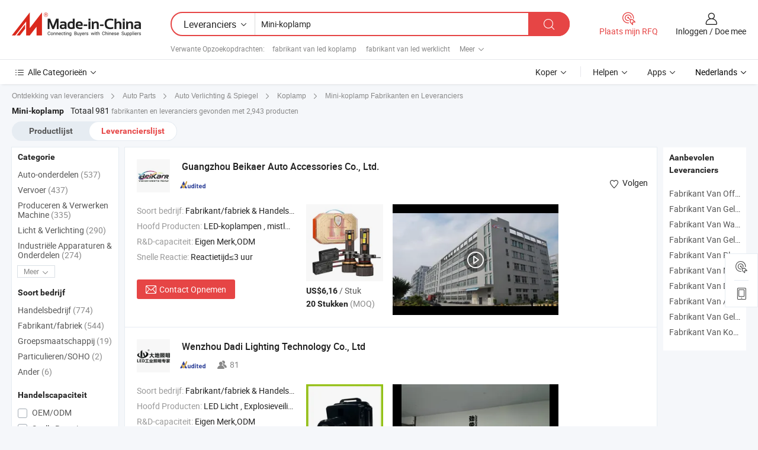

--- FILE ---
content_type: text/html;charset=UTF-8
request_url: https://nl.made-in-china.com/manufacturers/mini-headlight.html
body_size: 60227
content:
<!DOCTYPE HTML>
<html lang="nl">
<head>
    <base href="//nl.made-in-china.com" target="_top"/>
<meta http-equiv="Content-Type" content="text/html; charset=utf-8" />
        <title>China Mini-koplamp Fabrikanten, Mini-koplamp Fabrikanten en Leveranciers op nl.Made-in-China.com</title>
    <meta content="Mini-koplamp fabrikanten, Mini-koplamp fabriek, China fabrikanten, leveranciers van China" name="keywords">
        <meta content="China Mini-koplamp lijst fabrikanten, krijg toegang tot Mini-koplamp fabrikanten en leveranciers Mini-koplamp uit China effectief op nl.Made-in-China.com" name="description">
<link rel="dns-prefetch" href="//www.micstatic.com">
<link rel="preconnect" href="//www.micstatic.com">
<link rel="dns-prefetch" href="//image.made-in-china.com">
<link rel="preconnect" href="//image.made-in-china.com">
<link rel="dns-prefetch" href="//pic.made-in-china.com">
<link rel="preconnect" href="//pic.made-in-china.com">
			<link rel="canonical" href="//nl.made-in-china.com/manufacturers/mini-headlight.html"/>
	      <link rel="next" href="//nl.made-in-china.com/manufacturers/mini-headlight_2.html"/>
      <link type="text/css" rel="stylesheet" href="https://www.micstatic.com/common/css/global_bdef139a.css" /><link type="text/css" rel="stylesheet" href="https://www.micstatic.com/common/js/assets/artDialog/skins/simple_221eedfd.css" /><link type="text/css" rel="stylesheet" href="https://www.micstatic.com/common/css/validator_88e23ce7.css" /><link type="text/css" rel="stylesheet" href="https://www.micstatic.com/landing/www/qc/css/company-search.B_5230bcb5.css" /><link type="text/css" rel="stylesheet" href="https://www.micstatic.com/common/future/core/style/future_d36576e8.css" /><link type="text/css" rel="stylesheet" href="https://www.micstatic.com/landing/www/qp/css/modules/swiper@7.0.5-bundle.min_f7b0d48b.css" /> 
                <link rel="alternate" hreflang="de" href="https://de.made-in-china.com/manufacturers/mini-headlight.html" />
            <link rel="alternate" hreflang="hi" href="https://hi.made-in-china.com/manufacturers/mini-headlight.html" />
            <link rel="alternate" hreflang="ru" href="https://ru.made-in-china.com/manufacturers/mini-headlight.html" />
            <link rel="alternate" hreflang="pt" href="https://pt.made-in-china.com/manufacturers/mini-headlight.html" />
            <link rel="alternate" hreflang="ko" href="https://kr.made-in-china.com/manufacturers/mini-headlight.html" />
            <link rel="alternate" hreflang="en" href="https://www.made-in-china.com/manufacturers/mini-headlight.html" />
            <link rel="alternate" hreflang="it" href="https://it.made-in-china.com/manufacturers/mini-headlight.html" />
            <link rel="alternate" hreflang="fr" href="https://fr.made-in-china.com/manufacturers/mini-headlight.html" />
            <link rel="alternate" hreflang="es" href="https://es.made-in-china.com/manufacturers/mini-headlight.html" />
            <link rel="alternate" hreflang="x-default" href="https://www.made-in-china.com/manufacturers/mini-headlight.html" />
            <link rel="alternate" hreflang="ar" href="https://sa.made-in-china.com/manufacturers/mini-headlight.html" />
            <link rel="alternate" hreflang="vi" href="https://vi.made-in-china.com/manufacturers/mini-headlight.html" />
            <link rel="alternate" hreflang="th" href="https://th.made-in-china.com/manufacturers/mini-headlight.html" />
            <link rel="alternate" hreflang="ja" href="https://jp.made-in-china.com/manufacturers/mini-headlight.html" />
            <link rel="alternate" hreflang="id" href="https://id.made-in-china.com/manufacturers/mini-headlight.html" />
            <link rel="alternate" hreflang="nl" href="https://nl.made-in-china.com/manufacturers/mini-headlight.html" />
            <link rel="alternate" hreflang="tr" href="https://tr.made-in-china.com/manufacturers/mini-headlight.html" />
    <style>
        body .prod-favorite-icon .tip-faverite{
            width: 115px;
        }
        .J-async-dom .extra-rec {
            min-height: 1000px;
        }
    </style>
<!-- Polyfill Code Begin --><script chaset="utf-8" type="text/javascript" src="https://www.micstatic.com/polyfill/polyfill-simplify_eb12d58d.js"></script><!-- Polyfill Code End --></head>
<body probe-clarity="false" >
            <div id="header" ></div>
<script>
    function headerMlanInit() {
        const funcName = 'headerMlan';
        const app = new window[funcName]({target: document.getElementById('header'), props: {props: {"pageType":3,"logoTitle":"Fabrikanten en Leveranciers","logoUrl":null,"base":{"buyerInfo":{"service":"Service","newUserGuide":"Gids voor Beginners","auditReport":"Audited Suppliers' Reports","meetSuppliers":"Meet Suppliers","onlineTrading":"Secured Trading Service","buyerCenter":"Koperscentrum","contactUs":"Contact met ons op","search":"Zoeken","prodDirectory":"Product Directory","supplierDiscover":"Supplier Discover","sourcingRequest":"Post Sourcing-aanvraag","quickLinks":"Quick Links","myFavorites":"Mijn Favorieten","visitHistory":"Browsegeschiedenis","buyer":"Koper","blog":"Zakelijke Inzichten"},"supplierInfo":{"supplier":"Leverancier","joinAdvance":"加入高级会员","tradeServerMarket":"外贸服务市场","memberHome":"外贸e家","cloudExpo":"Smart Expo云展会","onlineTrade":"交易服务","internationalLogis":"国际物流","northAmericaBrandSailing":"北美全渠道出海","micDomesticTradeStation":"中国制造网内贸站"},"helpInfo":{"whyMic":"Why Made-in-China.com","auditSupplierWay":"Hoe controleren wij leveranciers","securePaymentWay":"Hoe beveiligen wij betalingen","submitComplaint":"Dien een klacht in","contactUs":"Contact met ons op","faq":"FAQ","help":"Helpen"},"appsInfo":{"downloadApp":"Download App!","forBuyer":"Voor Koper","forSupplier":"Voor Leverancier","exploreApp":"Ontdek exclusieve app-kortingen","apps":"Apps"},"languages":[{"lanCode":0,"simpleName":"en","name":"English","value":"//www.made-in-china.com/manufacturers/mini-headlight.html","htmlLang":"en"},{"lanCode":5,"simpleName":"es","name":"Español","value":"//es.made-in-china.com/manufacturers/mini-headlight.html","htmlLang":"es"},{"lanCode":4,"simpleName":"pt","name":"Português","value":"//pt.made-in-china.com/manufacturers/mini-headlight.html","htmlLang":"pt"},{"lanCode":2,"simpleName":"fr","name":"Français","value":"//fr.made-in-china.com/manufacturers/mini-headlight.html","htmlLang":"fr"},{"lanCode":3,"simpleName":"ru","name":"Русский язык","value":"//ru.made-in-china.com/manufacturers/mini-headlight.html","htmlLang":"ru"},{"lanCode":8,"simpleName":"it","name":"Italiano","value":"//it.made-in-china.com/manufacturers/mini-headlight.html","htmlLang":"it"},{"lanCode":6,"simpleName":"de","name":"Deutsch","value":"//de.made-in-china.com/manufacturers/mini-headlight.html","htmlLang":"de"},{"lanCode":7,"simpleName":"nl","name":"Nederlands","value":"//nl.made-in-china.com/","htmlLang":"nl"},{"lanCode":9,"simpleName":"sa","name":"العربية","value":"//sa.made-in-china.com/manufacturers/mini-headlight.html","htmlLang":"ar"},{"lanCode":11,"simpleName":"kr","name":"한국어","value":"//kr.made-in-china.com/manufacturers/mini-headlight.html","htmlLang":"ko"},{"lanCode":10,"simpleName":"jp","name":"日本語","value":"//jp.made-in-china.com/manufacturers/mini-headlight.html","htmlLang":"ja"},{"lanCode":12,"simpleName":"hi","name":"हिन्दी","value":"//hi.made-in-china.com/manufacturers/mini-headlight.html","htmlLang":"hi"},{"lanCode":13,"simpleName":"th","name":"ภาษาไทย","value":"//th.made-in-china.com/manufacturers/mini-headlight.html","htmlLang":"th"},{"lanCode":14,"simpleName":"tr","name":"Türkçe","value":"//tr.made-in-china.com/manufacturers/mini-headlight.html","htmlLang":"tr"},{"lanCode":15,"simpleName":"vi","name":"Tiếng Việt","value":"//vi.made-in-china.com/manufacturers/mini-headlight.html","htmlLang":"vi"},{"lanCode":16,"simpleName":"id","name":"Bahasa Indonesia","value":"//id.made-in-china.com/manufacturers/mini-headlight.html","htmlLang":"id"}],"showMlan":true,"showRules":false,"rules":"Rules","language":"nl","menu":"Menu","subTitle":null,"subTitleLink":null,"stickyInfo":null},"categoryRegion":{"categories":"Alle Categorieën","categoryList":[{"name":"Landbouw & Voeding","value":"https://nl.made-in-china.com/category1_Agriculture-Food/Agriculture-Food_usssssssss.html","catCode":"1000000000"},{"name":"Kleding & Toebehoren","value":"https://nl.made-in-china.com/category1_Apparel-Accessories/Apparel-Accessories_uussssssss.html","catCode":"1100000000"},{"name":"Kunst Artikels & Ambachten","value":"https://nl.made-in-china.com/category1_Arts-Crafts/Arts-Crafts_uyssssssss.html","catCode":"1200000000"},{"name":"Auto Parts","value":"https://nl.made-in-china.com/category1_Auto-Motorcycle-Parts-Accessories/Auto-Motorcycle-Parts-Accessories_yossssssss.html","catCode":"2900000000"},{"name":"Tassen & Geschenkdozen","value":"https://nl.made-in-china.com/category1_Bags-Cases-Boxes/Bags-Cases-Boxes_yhssssssss.html","catCode":"2600000000"},{"name":"Chemische Stoffen","value":"https://nl.made-in-china.com/category1_Chemicals/Chemicals_uissssssss.html","catCode":"1300000000"},{"name":"Computer Producten","value":"https://nl.made-in-china.com/category1_Computer-Products/Computer-Products_iissssssss.html","catCode":"3300000000"},{"name":"Bouw & Decoratie Materialen","value":"https://nl.made-in-china.com/category1_Construction-Decoration/Construction-Decoration_ugssssssss.html","catCode":"1500000000"},{"name":"Consument Elektronica's","value":"https://nl.made-in-china.com/category1_Consumer-Electronics/Consumer-Electronics_unssssssss.html","catCode":"1400000000"},{"name":"Elektrotechniek & Elektronica's","value":"https://nl.made-in-china.com/category1_Electrical-Electronics/Electrical-Electronics_uhssssssss.html","catCode":"1600000000"},{"name":"Meubilair","value":"https://nl.made-in-china.com/category1_Furniture/Furniture_yessssssss.html","catCode":"2700000000"},{"name":"Gezondheid & Geneeskunde","value":"https://nl.made-in-china.com/category1_Health-Medicine/Health-Medicine_uessssssss.html","catCode":"1700000000"},{"name":"Industriële Apparaturen & Onderdelen","value":"https://nl.made-in-china.com/category1_Industrial-Equipment-Components/Industrial-Equipment-Components_inssssssss.html","catCode":"3400000000"},{"name":"Instrumenten & Meters","value":"https://nl.made-in-china.com/category1_Instruments-Meters/Instruments-Meters_igssssssss.html","catCode":"3500000000"},{"name":"Lichte Industrie & Dagelijks Gebruik","value":"https://nl.made-in-china.com/category1_Light-Industry-Daily-Use/Light-Industry-Daily-Use_urssssssss.html","catCode":"1800000000"},{"name":"Licht & Verlichting","value":"https://nl.made-in-china.com/category1_Lights-Lighting/Lights-Lighting_isssssssss.html","catCode":"3000000000"},{"name":"Produceren & Verwerken Machine","value":"https://nl.made-in-china.com/category1_Manufacturing-Processing-Machinery/Manufacturing-Processing-Machinery_uossssssss.html","catCode":"1900000000"},{"name":"Metallurgische, Mineralen & Energie","value":"https://nl.made-in-china.com/category1_Metallurgy-Mineral-Energy/Metallurgy-Mineral-Energy_ysssssssss.html","catCode":"2000000000"},{"name":"Kantoorartikelen","value":"https://nl.made-in-china.com/category1_Office-Supplies/Office-Supplies_yrssssssss.html","catCode":"2800000000"},{"name":"Verpakking & Printing","value":"https://nl.made-in-china.com/category1_Packaging-Printing/Packaging-Printing_ihssssssss.html","catCode":"3600000000"},{"name":"Veiligheid & Bescherming","value":"https://nl.made-in-china.com/category1_Security-Protection/Security-Protection_ygssssssss.html","catCode":"2500000000"},{"name":"Diensten","value":"https://nl.made-in-china.com/category1_Service/Service_ynssssssss.html","catCode":"2400000000"},{"name":"Sportartikelen & Vrijetijds","value":"https://nl.made-in-china.com/category1_Sporting-Goods-Recreation/Sporting-Goods-Recreation_iussssssss.html","catCode":"3100000000"},{"name":"Textiel","value":"https://nl.made-in-china.com/category1_Textile/Textile_yussssssss.html","catCode":"2100000000"},{"name":"Ijzerwaren & Gereedschap","value":"https://nl.made-in-china.com/category1_Tools-Hardware/Tools-Hardware_iyssssssss.html","catCode":"3200000000"},{"name":"Speelgoed","value":"https://nl.made-in-china.com/category1_Toys/Toys_yyssssssss.html","catCode":"2200000000"},{"name":"Vervoer","value":"https://nl.made-in-china.com/category1_Transportation/Transportation_yissssssss.html","catCode":"2300000000"}],"more":"Meer"},"searchRegion":{"show":true,"lookingFor":"Vertel ons waar je naar op zoek bent...","homeUrl":"//nl.made-in-china.com","products":"Producten","suppliers":"Leveranciers","auditedFactory":null,"uploadImage":"Afbeelding uploaden","max20MbPerImage":"Maximaal 20 MB per afbeelding","yourRecentKeywords":"Uw Recente Zoekwoorden","clearHistory":"Wis de geschiedenis","popularSearches":"Verwante Opzoekopdrachten","relatedSearches":"Meer","more":null,"maxSizeErrorMsg":"Upload mislukt. De maximale afbeeldingsgrootte is 20 MB.","noNetworkErrorMsg":"Geen netwerkverbinding. Controleer uw netwerkinstellingen en probeer het opnieuw.","uploadFailedErrorMsg":"Upload mislukt. Onjuist afbeeldingsformaat. Ondersteunde formaten: JPG, PNG, BMP.","relatedList":[{"word":"fabrikant van led koplamp","adsData":"","link":"https://nl.made-in-china.com/manufacturers/led-head-light.html","title":"fabrikant van led koplamp"},{"word":"fabrikant van led werklicht","adsData":"","link":"https://nl.made-in-china.com/manufacturers/led-work-light.html","title":"fabrikant van led werklicht"},{"word":"fabrikant van led lichtbalk","adsData":"","link":"https://nl.made-in-china.com/manufacturers/led-light-bar.html","title":"fabrikant van led lichtbalk"},{"word":"fabrikant van led werklamp","adsData":"","link":"https://nl.made-in-china.com/manufacturers/led-work-lamp.html","title":"fabrikant van led werklamp"},{"word":"fabrikant van led-zaklamp","adsData":"","link":"https://nl.made-in-china.com/manufacturers/led-flashlight.html","title":"fabrikant van led-zaklamp"},{"word":"Led-hoofdlamp","adsData":"","link":"https://nl.made-in-china.com/tag_search_product/LED-Headlamp_usrssn_1.html","title":"Led-hoofdlamp"},{"word":"Geleide Mini Bewegende Koplamp","adsData":"","link":"https://nl.made-in-china.com/tag_search_product/Led-Mini-Moving-Headlight_unruyuen_1.html","title":"Geleide Mini Bewegende Koplamp"},{"word":"Geleid Offroad Licht","adsData":"","link":"https://nl.made-in-china.com/tag_search_product/Led-Offroad-Light_ruoeihn_1.html","title":"Geleid Offroad Licht"},{"word":"Geleid Offroad Lamp","adsData":"","link":"https://nl.made-in-china.com/tag_search_product/Led-Offroad-Lamp_rnessen_1.html","title":"Geleid Offroad Lamp"},{"word":"Led-fietslamp","adsData":"","link":"https://nl.made-in-china.com/tag_search_product/Led-Bike-Lamp_rissiin_1.html","title":"Led-fietslamp"}],"relatedTitle":null,"relatedTitleLink":null,"formParams":null,"mlanFormParams":{"keyword":"Mini-koplamp","inputkeyword":"Mini-koplamp","type":null,"currentTab":null,"currentPage":null,"currentCat":null,"currentRegion":null,"currentProp":null,"submitPageUrl":null,"parentCat":null,"otherSearch":null,"currentAllCatalogCodes":null,"sgsMembership":null,"memberLevel":null,"topOrder":null,"size":null,"more":"meer","less":"less","staticUrl50":null,"staticUrl10":null,"staticUrl30":null,"condition":"1","conditionParamsList":[{"condition":"0","conditionName":null,"action":"/productSearch?keyword=#word#","searchUrl":null,"inputPlaceholder":null},{"condition":"1","conditionName":null,"action":"https://nl.made-in-china.com/companySearch?keyword=#word#","searchUrl":null,"inputPlaceholder":null}]},"enterKeywordTips":"Voer a.u.b. minimaal een trefwoord in voor uw zoekopdracht.","openMultiSearch":false},"frequentRegion":{"rfq":{"rfq":"Plaats mijn RFQ","searchRfq":"Search RFQs","acquireRfqHover":"Vertel ons wat u nodig heeft en probeer op de gemakkelijke manier offertes !op te vragen","searchRfqHover":"Discover quality RFQs and connect with big-budget buyers"},"account":{"account":"Rekening","signIn":"Inloggen","join":"Doe mee","newUser":"Nieuwe Gebruiker","joinFree":"Gratis lid worden","or":"Of","socialLogin":"Door te klikken op Aanmelden, Gratis lid worden of Doorgaan met Facebook, Linkedin, Twitter, Google, %s ga ik akkoord met de %sUser Agreement%s en het %sPrivacy Policy%s","message":"Berichten","quotes":"Citaten","orders":"Bestellingen","favorites":"Favorieten","visitHistory":"Browsegeschiedenis","postSourcingRequest":"Post Sourcing-aanvraag","hi":"Hallo","signOut":"Afmelden","manageProduct":"Producten beheren","editShowroom":"Showroom bewerken","username":"","userType":null,"foreignIP":true,"currentYear":2026,"userAgreement":"Gebruikersovereenkomst","privacyPolicy":"Privacybeleid"},"message":{"message":"Berichten","signIn":"Inloggen","join":"Doe mee","newUser":"Nieuwe Gebruiker","joinFree":"Gratis lid worden","viewNewMsg":"Sign in to view the new messages","inquiry":"Aanvraag","rfq":"RFQs","awaitingPayment":"Awaiting payments","chat":"Chatten","awaitingQuotation":"In afwachting van offertes"},"cart":{"cart":"Onderzoeksmand"}},"busiRegion":null,"previewRegion":null,"relatedQpSync":true,"relatedQpSearchUrl":"https://www.made-in-china.com/multi-search/getHeadRelatedQp?word=mini headlight&headQpType=QC&lanCode=7"}}});
		const hoc=o=>(o.__proto__.$get=function(o){return this.$$.ctx[this.$$.props[o]]},o.__proto__.$getKeys=function(){return Object.keys(this.$$.props)},o.__proto__.$getProps=function(){return this.$get("props")},o.__proto__.$setProps=function(o){var t=this.$getKeys(),s={},p=this;t.forEach(function(o){s[o]=p.$get(o)}),s.props=Object.assign({},s.props,o),this.$set(s)},o.__proto__.$help=function(){console.log("\n            $set(props): void             | 设置props的值\n            $get(key: string): any        | 获取props指定key的值\n            $getKeys(): string[]          | 获取props所有key\n            $getProps(): any              | 获取props里key为props的值（适用nail）\n            $setProps(params: any): void  | 设置props里key为props的值（适用nail）\n            $on(ev, callback): func       | 添加事件监听，返回移除事件监听的函数\n            $destroy(): void              | 销毁组件并触发onDestroy事件\n        ")},o);
        window[`${funcName}Api`] = hoc(app);
    };
</script><script type="text/javascript" crossorigin="anonymous" onload="headerMlanInit()" src="https://www.micstatic.com/nail/pc/header-mlan_6f301846.js"></script>    	<div class="auto-size J-auto-size qc-page">
        <input type="hidden" id="lanCode" name="lanCode" value="7">
        <input type="hidden" id="lan" name="lan" value="nl">
        <input type="hidden" id="sensor_pg_v" value="st:qc,m:mini headlight,p:1,tp:103,stp:10302,tp:103,stp:10302"/>
        <input id="ads_word" name="ads_word" type="hidden" value="mini headlight"/>
        <input type="hidden" id="relatedQpSync" name="relatedQpSync" value="true">
                        <input type="hidden" id="login" value="false" />
        <input type="hidden" id="loginBuyer" value="false" />
        <input type="hidden" id="liveComIds" value="null"/>
        <input type="hidden" name="user_behavior_trace_id" id="user_behavior_trace_id" value="1jgb4g7fj2c8q"/>
                <script class="J-mlan-config" type="text/data-lang" data-lang="">
        {
            "Please input keyword(s).": "Voer trefwoord(en) in.",
            "Please input the information in English only.": "Voer de informatie alleen in het Engels in.",
            "More": "Meer",
            "Less": "Minder",
            "negotiable": "Bespreekbaar",
            "Following": "Volgend op",
            "Follow": "Volgen",
            "Followed Successfully!": "Succesvol gevolgd!",
            "Unfollow Successfully!": "Succesvol Ontvolgen!",
            "Only for global buyer.": "Alleen voor wereldwijde koper.",
            "1000 suppliers at the most.": "Maximaal 1000 leveranciers.",
            "Your operation is too frequent, please try again after 24 hours.": "Uw operatie is te frequent, probeer het na 24 uur opnieuw.",
            "Please enter your full name.": "Gelieve uw volledige naam in te vullen.",
            "Please use English characters.": "Gebruik Engelse karakters.",
            "Enter your email address": "Vul alstublieft uw e-mail adres in.",
            "Please enter your email address.": "Vul alstublieft uw e-mail adres in.",
            "Please enter a valid email address.": "Voer alstublieft uw geldige e-mailadres in.",
            "To Be Negotiated": "Moet Worden Onderhandeld",
            "Updates notifications will be sent to this email, make sure your email is correct.": "Updatemeldingen worden naar deze e-mail verzonden, zorg ervoor dat uw e-mail correct is.",
            "Name": "Naam",
            "Email": "E-mailadres",
            "An account already exists with this email,": "Er bestaat al een account met dit e-mailadres,",
            "Sign in": "Inloggen",
            "now or select another email address.": "nu of selecteer een ander e-mailadres.",
            "Confirm": "Bevestig",
            "Cancel": "Annuleer",
            "Ms.": "Mevr.",
            "Mr.": "Dhr.",
            "Miss": "Mvr",
            "Mrs.": "Mvr",
            "System error, please try again.": "Systeemfout, probeer het opnieuw.",
            "Chat Now!": "Chatten!",
            "Chat Now": "Chatten",
            "Chat with supplier online now!": "Chat nu online met de leverancier！",
            "Chat": "Chatten",
            "Talk to me!": "Praat met mij!",
            "Supplier is offline now, please leave your message.": "Leverancier is nu offline, spreek uw bericht in.",
            "Products": "Producten",
            "Exhibitors": "Exposanten",
            "Suppliers": "Leveranciers"
        }
        </script>
                <div class="crumb crumb-new" itemscope itemtype="https://schema.org/BreadcrumbList">
    		<span itemprop="itemListElement" itemscope itemtype="https://schema.org/ListItem">
  <a itemprop="item" href="https://nl.made-in-china.com/html/category.html">
      <span itemprop="name">Ontdekking van leveranciers</span>
  </a>
  <meta itemprop="position" content="1" />
</span>
						<i class="ob-icon icon-right"></i>
				<span itemprop="itemListElement" itemscope itemtype="https://schema.org/ListItem">
		    <a itemprop="item" href="https://nl.made-in-china.com/category1_Auto-Motorcycle-Parts-Accessories/Auto-Motorcycle-Parts-Accessories_yossssssss.html">
		        <span itemprop="name">Auto Parts</span>
		    </a>
		    <meta itemprop="position" content="2" />
		</span>
						<i class="ob-icon icon-right"></i>
				<span itemprop="itemListElement" itemscope itemtype="https://schema.org/ListItem">
		    <a itemprop="item" href="https://nl.made-in-china.com/category23_Auto-Motorcycle-Parts-Accessories/Car-Light-Auto-Mirror_yoynssssss_1.html">
		        <span itemprop="name">Auto Verlichting & Spiegel</span>
		    </a>
		    <meta itemprop="position" content="3" />
		</span>
						<i class="ob-icon icon-right"></i>
				<span itemprop="itemListElement" itemscope itemtype="https://schema.org/ListItem">
		    <a itemprop="item" href="https://nl.made-in-china.com/category23_Auto-Motorcycle-Parts-Accessories/Headlight_yoynsnssss_1.html">
		        <span itemprop="name">Koplamp</span>
		    </a>
		    <meta itemprop="position" content="4" />
		</span>
	                                        <i class="ob-icon icon-right"></i>
                                        <h1>Mini-koplamp Fabrikanten en Leveranciers</h1>
            		</div>
		<div class="page grid qc-list">
                        <div class="layout-fly cf">
                <div class="main-wrap">
                    <div class="main">
						                        <div class="total-tip total-tip-new">
                                                                                                                                            <em class='key_word'>Mini-koplamp</em> <em>Totaal 981</em> fabrikanten en leveranciers gevonden met 2,943 producten
                        </div>
						<div class="list-tab">
                            <ul class="tab">
                                <li><a href="https://nl.made-in-china.com/tag_search_product/Mini-Headlight_onygoen_1.html">Productlijst</a></li>
                                <li class="selected"><a>Leverancierslijst</a></li>
                                                            </ul>
						</div>
																			<div class="search-list">
								        						                                                                        <div faw-module="suppliers_list" class="list-node
                   ">
            <div class="tip arrow-top company-description" style="display: none;">
        <div class="content">
                    China LED-koplampen, mistlampen, achterlichten, werklampen, lichtbalken, sfeerlampen, zijlichten, knipperlichten, festoonlampen, motorfietslampen fabrikant / leverancier, het bieden van kwaliteit Bkr-Ux100 PRO 200W Auto Accessoires Koplamp H4 LED Verlichting, Bkr-GM100 200W Mini Formaat Auto LED Lamp H4 H7 H11 Auto LED Koplamp Lamp, Bkr-GM60 PRO Auto Koplamp H4 LED Koplamp Auto LED Koplamp voor Universele Auto's en ga zo maar door.
                </div>
        <span class="arrow arrow-out">
            <span class="arrow arrow-in"></span>
        </span>
    </div>
    <div class="company-logo-wrap">
                <div class="company-logo">
            <img src='https://www.micstatic.com/landing/www/qc/img/com-logo.png?_v=1769753351864' data-original="//image.made-in-china.com/206f0j00gQqRwYtGoUkE/Guangzhou-Beikaer-Auto-Accessories-Co-Ltd-.jpg" alt="Guangzhou Beikaer Auto Accessories Co., Ltd." />
        </div>
        <div class="company-name-wrap">
            <h2 class="company-name">
                <a class="company-name-link" target="_blank" href="https://nl.made-in-china.com/co_beikaer" ads-data="t:6,a:1,p:2,pcid:rwoGjWxMgUIQ,si:1,ty:1,c:17,st:3,pa:3,flx_deliv_tp:comb,ads_id:,ads_tp:,srv_id:" >
                                            Guangzhou Beikaer Auto Accessories Co., Ltd. </a>
            </h2>
            <div class="company-auth-wrap">
                <div class="compnay-auth">
                                                                                                                                                                                                                                                                                                                                                                                            												                                                                                                                        																		                                                                                                                        												                                                                                                                                                                                                    <span class="auth-block as-info">
                                <div class="as-logo pl-0 as-logo-now" reportUsable="reportUsable">
                                     <input type="hidden" value="rwoGjWxMgUIQ">
                                    <a target="_blank" href="https://nl.made-in-china.com/co_beikaer/company_info.html" rel="nofollow" ads-data="t:6,a:1,p:2,pcid:rwoGjWxMgUIQ,si:1,ty:1,c:17,st:4,pa:4">
                                        <span class="left_2"><img class="auth-icon ico-audited" src='https://www.micstatic.com/common/img/icon-new/as_32.png' alt="Gecontroleerde Leveranciers"></span>
                                                                                                                    </a>
                                </div>
                            </span>
                                                                                                                                                                                                        </div>
                <div class="com-actions">
                                                                <div class="action action-follow follow-btn" data-logusername="beikaer" data-cid="rwoGjWxMgUIQ" ads-data="st:69,pdid:,pcid:rwoGjWxMgUIQ,is_trade:,is_sample:,is_rushorder:,a:1,flx_deliv_tp:comb,ads_id:,ads_tp:,srv_id:">
                            <a href="javascript:void(0)">
                                <i class="ob-icon icon-heart-f"></i>
                                <i class="ob-icon icon-heart"></i>
                                <span>Volgen</span>
                            </a>
                        </div>
                                                        </div>
            </div>
        </div>
    </div>
    <div class="company-info-wrap">
        <div class="company-info">
            <div class="company-box">
                <div class="company-intro">
                                                                <div>
                            <label class="subject">Soort bedrijf:</label>
                            <span title="Fabrikant/fabriek & Handelsbedrijf">
                                Fabrikant/fabriek & Handelsbedrijf
                            </span>
                        </div>
                                                                <div>
                            <label class="subject">Hoofd Producten:</label>
                            <span title="LED-koplampen, mistlampen, achterlichten, werklampen, lichtbalken, sfeerlampen, zijlichten, knipperlichten, festoonlampen, motorfietslampen">
                                                                                                                                                        LED-koplampen , mistlampen , achterlichten , werklampen , lichtbalken </span>
                        </div>
                                                                <div>
                            <label class="subject">R&D-capaciteit:</label>
                                                        <span title="Eigen Merk,ODM">
                                Eigen Merk,ODM
                            </span>
                        </div>
                                                                <div>
                            <label class="subject">Snelle Reactie:</label>
                            <span>
                                Reactietijd≤3 uur
                            </span>
                        </div>
                                                                                                                                        </div>
                <div class="user-action">
                    <a rel="nofollow" fun-inquiry-supplier target="_blank" href="https://www.made-in-china.com/sendInquiry/shrom_rwoGjWxMgUIQ_rwoGjWxMgUIQ.html?from=search&type=cs&target=com&word=mini+headlight&plant=nl" class="contact-btn" ads-data="t:6,a:1,p:2,pcid:rwoGjWxMgUIQ,si:1,ty:1,c:17,st:24,pa:24,st:24,flx_deliv_tp:comb,ads_id:,ads_tp:,srv_id:">
                        <i class="ob-icon icon-mail"></i> Contact Opnemen
                    </a>
                    <b class="tm3_chat_status" dataId="rwoGjWxMgUIQ_rwoGjWxMgUIQ_3"
                       inquiry="https://www.made-in-china.com/sendInquiry/shrom_rwoGjWxMgUIQ_rwoGjWxMgUIQ.html?from=search&type=cs&target=com&word=mini+headlight&plant=nl"
                       processor="chat" cid="rwoGjWxMgUIQ" style="display:none"></b>
                    <a rel="nofollow" class="tm-on" title="Praat met mij!" href="javascript:void('Talk to me!')"
                       style="display:none">Praat met mij!</a>
                </div>
            </div>
        </div>
        <div class="rec-product-wrap">
                            <ul class="rec-product">
                                                                                                                                <li >
                                <div class="img-thumb">
                                    <a href="https://nl.made-in-china.com/co_beikaer/product_Bkr-GM100-200W-Mini-Size-Auto-LED-Bulb-H4-H7-H11-Car-LED-Headlight-Bulb_yyeyhhsesg.html" class="img-thumb-inner" target="_blank" title="Bkr-GM100 200W Mini Formaat Auto LED Lamp H4 H7 H11 Auto LED Koplamp Lamp">
                                        <img alt="Bkr-GM100 200W Mini Formaat Auto LED Lamp H4 H7 H11 Auto LED Koplamp Lamp" title="Bkr-GM100 200W Mini Formaat Auto LED Lamp H4 H7 H11 Auto LED Koplamp Lamp"
                                             src="https://image.made-in-china.com/2f1j00RyICsTUqaWbE/Bkr-GM100-200W-Mini-Formaat-Auto-LED-Lamp-H4-H7-H11-Auto-LED-Koplamp-Lamp.jpg"
                                                                                        faw-exposure ads-data="t:6,a:1,p:2,pcid:rwoGjWxMgUIQ,si:1,ty:1,c:17,st:8,pa:8,pid:KpURMmodbXWx,tps:1,pdid:KpURMmodbXWx,flx_deliv_tp:comb,ads_id:,ads_tp:,srv_id:"/>
                                    </a>
                                </div>
                                <div class="pro-price-moq">
                                    <div class="prd-price" title="US$6,16 / Stuk"><strong class="price">US$6,16</strong> / Stuk</div>
                                    <div class="moq" title="20 Stukken">20 Stukken <span class="text--grey">(MOQ)</span></div>
                                </div>
                            </li>
                                                                                                                                                        <li >
                                <div class="img-thumb">
                                    <a href="https://nl.made-in-china.com/co_beikaer/product_Bkr-LED-Headlight-High-Power-Mini-Car-LED-Light-H1-H3-H4-H7-H11-9004-9005-9006-9007-880-881-LED-Headlight-Bulb-Luces-LED_yuohoineig.html" class="img-thumb-inner" target="_blank" title="Bkr LED Koplamp Hoge Vermogen Mini Auto LED Licht H1 H3 H4 H7 H11 9004 9005 9006 9007 880 881 LED Koplamp Gloeilamp Luces LED">
                                        <img alt="Bkr LED Koplamp Hoge Vermogen Mini Auto LED Licht H1 H3 H4 H7 H11 9004 9005 9006 9007 880 881 LED Koplamp Gloeilamp Luces LED" title="Bkr LED Koplamp Hoge Vermogen Mini Auto LED Licht H1 H3 H4 H7 H11 9004 9005 9006 9007 880 881 LED Koplamp Gloeilamp Luces LED"
                                             src="https://image.made-in-china.com/2f1j00mLMBwJzrenkZ/Bkr-LED-Koplamp-Hoge-Vermogen-Mini-Auto-LED-Licht-H1-H3-H4-H7-H11-9004-9005-9006-9007-880-881-LED-Koplamp-Gloeilamp-Luces-LED.jpg"
                                                                                        faw-exposure ads-data="t:6,a:1,p:2,pcid:rwoGjWxMgUIQ,si:1,ty:1,c:17,st:8,pa:8,pid:KTopLgdykFVi,tps:2,pdid:KTopLgdykFVi,flx_deliv_tp:comb,ads_id:,ads_tp:,srv_id:"/>
                                    </a>
                                </div>
                                <div class="pro-price-moq">
                                    <div class="prd-price" title="US$5,3 / Stuk"><strong class="price">US$5,3</strong> / Stuk</div>
                                    <div class="moq" title="10 Stukken">10 Stukken <span class="text--grey">(MOQ)</span></div>
                                </div>
                            </li>
                                                                                                                                                        <li class="addto" >
                                <div class="img-thumb">
                                    <a href="https://nl.made-in-china.com/co_beikaer/product_Factory-Direct-High-Beam-Low-Beam-22000lm-LED-Headlight-Bulbs-Mini-Sized-with-Fan-H4-LED-Headlight-Bulbs_yysosrossg.html" class="img-thumb-inner" target="_blank" title="Fabrieksdirecte hoge stralings- en lage stralings- 22000lm LED-koplampen mini-formaat met ventilator H4 LED-koplampen">
                                        <img alt="Fabrieksdirecte hoge stralings- en lage stralings- 22000lm LED-koplampen mini-formaat met ventilator H4 LED-koplampen" title="Fabrieksdirecte hoge stralings- en lage stralings- 22000lm LED-koplampen mini-formaat met ventilator H4 LED-koplampen"
                                             src="https://image.made-in-china.com/2f1j00KlgvEpzwaRkr/Fabrieksdirecte-hoge-stralings-en-lage-stralings-22000lm-LED-koplampen-mini-formaat-met-ventilator-H4-LED-koplampen.jpg"
                                                                                        faw-exposure ads-data="t:6,a:1,p:2,pcid:rwoGjWxMgUIQ,si:1,ty:1,c:17,st:8,pa:8,pid:xROrsnmusEhZ,tps:3,pdid:xROrsnmusEhZ,flx_deliv_tp:comb,ads_id:,ads_tp:,srv_id:"/>
                                    </a>
                                </div>
                                <div class="pro-price-moq">
                                    <div class="prd-price" title="US$7,3 / Stuk"><strong class="price">US$7,3</strong> / Stuk</div>
                                    <div class="moq" title="10 Stukken">10 Stukken <span class="text--grey">(MOQ)</span></div>
                                </div>
                            </li>
                                                            </ul>
                                                            <script type="application/json">
                {
                    "sceneUrl": "",
                    "scenePicUrl": "",
                    "panoramaUrl": "",
                    "panoSnapshotUrl": "",
                    "videoUrl": "https://v.made-in-china.com/ucv/sbr/3ed1e8b5c7839a1c6a6da729b0bc18/b43a8aee2f10432751255179806182_h264_def.mp4",
                    "videoCoverPicUrl": "https://image.made-in-china.com/358f0j00qTwfrSNJyokZ/Guangzhou-Beikaer-Auto-Accessories-Co-Ltd-.jpg",
                    "vid":"",
                    "autoplay": true,
                    "comUrl": "https://nl.made-in-china.com/co_beikaer",
                    "comName": "Guangzhou Beikaer Auto Accessories Co., Ltd.",
                    "csLevel": "50",
                    "sgsMembership": "0",
                    "keyWordSearch": "[{\"word\":\"LED-koplampen\",\"wordSearchUrl\":\"https://nl.made-in-china.com/co_beikaer/product/keywordSearch?searchKeyword=LED-koplampen&viewType=0\"},{\"word\":\" mistlampen\",\"wordSearchUrl\":\"https://nl.made-in-china.com/co_beikaer/product/keywordSearch?searchKeyword= mistlampen&viewType=0\"},{\"word\":\" achterlichten\",\"wordSearchUrl\":\"https://nl.made-in-china.com/co_beikaer/product/keywordSearch?searchKeyword= achterlichten&viewType=0\"},{\"word\":\" werklampen\",\"wordSearchUrl\":\"https://nl.made-in-china.com/co_beikaer/product/keywordSearch?searchKeyword= werklampen&viewType=0\"},{\"word\":\" lichtbalken\",\"wordSearchUrl\":\"https://nl.made-in-china.com/co_beikaer/product/keywordSearch?searchKeyword= lichtbalken&viewType=0\"},{\"word\":\" sfeerlampen\",\"wordSearchUrl\":\"https://nl.made-in-china.com/co_beikaer/product/keywordSearch?searchKeyword= sfeerlampen&viewType=0\"},{\"word\":\" zijlichten\",\"wordSearchUrl\":\"https://nl.made-in-china.com/co_beikaer/product/keywordSearch?searchKeyword= zijlichten&viewType=0\"},{\"word\":\" knipperlichten\",\"wordSearchUrl\":\"https://nl.made-in-china.com/co_beikaer/product/keywordSearch?searchKeyword= knipperlichten&viewType=0\"},{\"word\":\" festoonlampen\",\"wordSearchUrl\":\"https://nl.made-in-china.com/co_beikaer/product/keywordSearch?searchKeyword= festoonlampen&viewType=0\"},{\"word\":\" motorfietslampen\",\"wordSearchUrl\":\"https://nl.made-in-china.com/co_beikaer/product/keywordSearch?searchKeyword= motorfietslampen&viewType=0\"}]",
                    "inquiryUrl": "https://www.made-in-china.com/sendInquiry/shrom_rwoGjWxMgUIQ_rwoGjWxMgUIQ.html?from=search&type=cs&target=com&word=mini+headlight&plant=nl",
                    "aboutUsUrl": "https://nl.made-in-china.com/co_beikaer/company_info.html",
                    "placeholderUrl": "https://www.micstatic.com/landing/www/qc/img/spacer.gif?_v=1769753351864",
                    "tridImg": "https://www.micstatic.com/common/img/icon/3d_36.png?_v=1769753351864",
                    "tridGif": "https://www.micstatic.com/common/img/icon/3d_gif.gif?_v=1769753351864"
                }
            </script>
                <script>
                    document.addEventListener('DOMContentLoaded', function () {
                        var companyNames = document.querySelectorAll('.company-name-link');
                        companyNames.forEach(function (element) {
                            element.addEventListener('mouseover', function () {
                                // 显示公司简介
                                var description = element.closest('.list-node').querySelector('.company-description');
                                if (description) {
                                    description.style.display = 'block';
                                }
                            });
                            element.addEventListener('mouseout', function () {
                                // 隐藏公司简介
                                var description = element.closest('.list-node').querySelector('.company-description');
                                if (description) {
                                    description.style.display = 'none';
                                }
                            });
                        });
                    });
                </script>
                                            <div class="company-video-wrap" faw-exposure ads-data="t:6,a:1,p:2,pcid:rwoGjWxMgUIQ,si:1,ty:1,c:17,st:27,st:15,flx_deliv_tp:comb,ads_id:,ads_tp:,srv_id:">
                    <div class="J-holder">
                                                    <img class="cover--company" src="https://image.made-in-china.com/358f0j00qTwfrSNJyokZ/Guangzhou-Beikaer-Auto-Accessories-Co-Ltd-.jpg" faw-video ads-data="t:6,a:1,p:2,pcid:rwoGjWxMgUIQ,si:1,ty:1,c:17,st:27,st:15,item_type:com_details,item_id:AQPaBRYTTlch,cloud_media_url:https://v.made-in-china.com/ucv/sbr/3ed1e8b5c7839a1c6a6da729b0bc18/b43a8aee2f10432751255179806182_h264_def.mp4,flx_deliv_tp:comb,ads_id:,ads_tp:,srv_id:" />
                                                <div class="J-company-play play-video">
                            <i class="ob-icon icon-play"></i>
                        </div>
                    </div>
                </div>
                                </div>
    </div>
    </div> <div faw-module="suppliers_list" class="list-node
                           even
               ">
            <div class="tip arrow-top company-description" style="display: none;">
        <div class="content">
                    China LED Licht, Explosieveilige Licht, Zaklamp, Noodlicht, Energiebron, Elektrische Doos fabrikant / leverancier, het bieden van kwaliteit Grote Maat Bfc8800-E Serie Explosieveilige Lamp, Kleine maat Bfc8800-E serie explosieveilige verlichting, Bos6117 ATEX-gecertificeerde intrinsiek veilige mini-koplamp voor industrieel onderhoud en ga zo maar door.
                </div>
        <span class="arrow arrow-out">
            <span class="arrow arrow-in"></span>
        </span>
    </div>
    <div class="company-logo-wrap">
                <div class="company-logo">
            <img src='https://www.micstatic.com/landing/www/qc/img/com-logo.png?_v=1769753351864' data-original="//image.made-in-china.com/206f0j00mtVYsMyUCfbW/Wenzhou-Dadi-Lighting-Technology-Co-Ltd.jpg" alt="Wenzhou Dadi Lighting Technology Co., Ltd" />
        </div>
        <div class="company-name-wrap">
            <h2 class="company-name">
                <a class="company-name-link" target="_blank" href="https://nl.made-in-china.com/co_dadizm" ads-data="t:6,a:2,p:2,pcid:VwkAsfeTXgHi,si:1,ty:1,c:17,st:3,pa:3,flx_deliv_tp:comb,ads_id:,ads_tp:,srv_id:" >
                                            Wenzhou Dadi Lighting Technology Co., Ltd </a>
            </h2>
            <div class="company-auth-wrap">
                <div class="compnay-auth">
                                                                                                                                                                                                                                                                                                                                                                                            												                                                                                                                        																		                                                                                                                        												                                                                                                                                                                                                    <span class="auth-block as-info">
                                <div class="as-logo pl-0 as-logo-now" reportUsable="reportUsable">
                                     <input type="hidden" value="VwkAsfeTXgHi">
                                    <a target="_blank" href="https://nl.made-in-china.com/co_dadizm/company_info.html" rel="nofollow" ads-data="t:6,a:2,p:2,pcid:VwkAsfeTXgHi,si:1,ty:1,c:17,st:4,pa:4">
                                        <span class="left_2"><img class="auth-icon ico-audited" src='https://www.micstatic.com/common/img/icon-new/as_32.png' alt="Gecontroleerde Leveranciers"></span>
                                                                                                                    </a>
                                </div>
                            </span>
                                                                                                                                                                                                                <span class="auth-block basic-ability">
                        <img src="https://www.micstatic.com/landing/www/qc/img/employee.png?_v=1769753351864" alt="Aantal Werknemers" />81
                        <div class="tip arrow-top">
                            <div class="tip-con">Aantal Werknemers</div>
                            <span class="arrow arrow-out">
                                <span class="arrow arrow-in"></span>
                            </span>
                        </div>
                    </span>
                                    </div>
                <div class="com-actions">
                                                                            </div>
            </div>
        </div>
    </div>
    <div class="company-info-wrap">
        <div class="company-info">
            <div class="company-box">
                <div class="company-intro">
                                                                <div>
                            <label class="subject">Soort bedrijf:</label>
                            <span title="Fabrikant/fabriek & Handelsbedrijf">
                                Fabrikant/fabriek & Handelsbedrijf
                            </span>
                        </div>
                                                                <div>
                            <label class="subject">Hoofd Producten:</label>
                            <span title="LED Licht, Explosieveilige Licht, Zaklamp, Noodlicht, Energiebron, Elektrische Doos">
                                                                                                                                                        LED Licht , Explosieveilige Licht , Zaklamp , Noodlicht , Energiebron </span>
                        </div>
                                                                <div>
                            <label class="subject">R&D-capaciteit:</label>
                                                        <span title="Eigen Merk,ODM">
                                Eigen Merk,ODM
                            </span>
                        </div>
                                                                                    <div>
                            <label class="subject">Mgmt. Certificaat:</label>
                            <span title="ISO9001:2015, ISO14001, ISO45001:2018">
                                ISO9001:2015, ISO14001, ISO45001:2018
                            </span>
                        </div>
                                                                                                                    </div>
                <div class="user-action">
                    <a rel="nofollow" fun-inquiry-supplier target="_blank" href="https://www.made-in-china.com/sendInquiry/shrom_VwkAsfeTXgHi_VwkAsfeTXgHi.html?from=search&type=cs&target=com&word=mini+headlight&plant=nl" class="contact-btn" ads-data="t:6,a:2,p:2,pcid:VwkAsfeTXgHi,si:1,ty:1,c:17,st:24,pa:24,st:24,flx_deliv_tp:comb,ads_id:,ads_tp:,srv_id:">
                        <i class="ob-icon icon-mail"></i> Contact Opnemen
                    </a>
                    <b class="tm3_chat_status" dataId="VwkAsfeTXgHi_VwkAsfeTXgHi_3"
                       inquiry="https://www.made-in-china.com/sendInquiry/shrom_VwkAsfeTXgHi_VwkAsfeTXgHi.html?from=search&type=cs&target=com&word=mini+headlight&plant=nl"
                       processor="chat" cid="VwkAsfeTXgHi" style="display:none"></b>
                    <a rel="nofollow" class="tm-on" title="Praat met mij!" href="javascript:void('Talk to me!')"
                       style="display:none">Praat met mij!</a>
                </div>
            </div>
        </div>
        <div class="rec-product-wrap">
                            <ul class="rec-product">
                                                                                                                                <li >
                                <div class="img-thumb">
                                    <a href="https://nl.made-in-china.com/co_dadizm/product_Bos6117-B-ATEX-Certified-Intrinsically-Safe-Mini-Headlight-for-Industrial-Maintenance_yyneyuigsg.html" class="img-thumb-inner" target="_blank" title="Bos6117-B ATEX-gecertificeerde intrinsiek veilige mini-koplamp voor industrieel onderhoud">
                                        <img alt="Bos6117-B ATEX-gecertificeerde intrinsiek veilige mini-koplamp voor industrieel onderhoud" title="Bos6117-B ATEX-gecertificeerde intrinsiek veilige mini-koplamp voor industrieel onderhoud"
                                             src="https://image.made-in-china.com/2f1j00rBvMayOCSKkD/Bos6117-B-ATEX-gecertificeerde-intrinsiek-veilige-mini-koplamp-voor-industrieel-onderhoud.jpg"
                                                                                        faw-exposure ads-data="t:6,a:2,p:2,pcid:VwkAsfeTXgHi,si:1,ty:1,c:17,st:8,pa:8,pid:crSpGQUyOlWg,tps:1,pdid:crSpGQUyOlWg,flx_deliv_tp:comb,ads_id:,ads_tp:,srv_id:"/>
                                    </a>
                                </div>
                                <div class="pro-price-moq">
                                    <div class="prd-price" title="US$27,8 / Stuk"><strong class="price">US$27,8</strong> / Stuk</div>
                                    <div class="moq" title="5 Stukken">5 Stukken <span class="text--grey">(MOQ)</span></div>
                                </div>
                            </li>
                                                                                                                                                        <li >
                                <div class="img-thumb">
                                    <a href="https://nl.made-in-china.com/co_dadizm/product_Bos6117-a-ATEX-Certified-Intrinsically-Safe-Mini-Headlight-for-Industrial-Maintenance_yyioisrnog.html" class="img-thumb-inner" target="_blank" title="Bos6117-a ATEX-gecertificeerde intrinsiek veilige mini-koplamp voor industrieel onderhoud">
                                        <img alt="Bos6117-a ATEX-gecertificeerde intrinsiek veilige mini-koplamp voor industrieel onderhoud" title="Bos6117-a ATEX-gecertificeerde intrinsiek veilige mini-koplamp voor industrieel onderhoud"
                                             src="https://image.made-in-china.com/2f1j00DMBemNKPcSbk/Bos6117-a-ATEX-gecertificeerde-intrinsiek-veilige-mini-koplamp-voor-industrieel-onderhoud.jpg"
                                                                                        faw-exposure ads-data="t:6,a:2,p:2,pcid:VwkAsfeTXgHi,si:1,ty:1,c:17,st:8,pa:8,pid:IUwRmOgrXLhj,tps:2,pdid:IUwRmOgrXLhj,flx_deliv_tp:comb,ads_id:,ads_tp:,srv_id:"/>
                                    </a>
                                </div>
                                <div class="pro-price-moq">
                                    <div class="prd-price" title="US$33,00 / Stuk"><strong class="price">US$33,00</strong> / Stuk</div>
                                    <div class="moq" title="5 Stukken">5 Stukken <span class="text--grey">(MOQ)</span></div>
                                </div>
                            </li>
                                                                                                                                                        <li class="addto" >
                                <div class="img-thumb">
                                    <a href="https://nl.made-in-china.com/co_dadizm/product_Bos6117-ATEX-Certified-Intrinsically-Safe-Mini-Headlight-for-Industrial-Maintenance_yyiououugg.html" class="img-thumb-inner" target="_blank" title="Bos6117 ATEX-gecertificeerde intrinsiek veilige mini-koplamp voor industrieel onderhoud">
                                        <img alt="Bos6117 ATEX-gecertificeerde intrinsiek veilige mini-koplamp voor industrieel onderhoud" title="Bos6117 ATEX-gecertificeerde intrinsiek veilige mini-koplamp voor industrieel onderhoud"
                                             src="https://image.made-in-china.com/2f1j00cBMvHyuPfKoa/Bos6117-ATEX-gecertificeerde-intrinsiek-veilige-mini-koplamp-voor-industrieel-onderhoud.jpg"
                                                                                        faw-exposure ads-data="t:6,a:2,p:2,pcid:VwkAsfeTXgHi,si:1,ty:1,c:17,st:8,pa:8,pid:fUOYZkGDYuhT,tps:3,pdid:fUOYZkGDYuhT,flx_deliv_tp:comb,ads_id:,ads_tp:,srv_id:"/>
                                    </a>
                                </div>
                                <div class="pro-price-moq">
                                    <div class="prd-price" title="US$31,00 / Stuk"><strong class="price">US$31,00</strong> / Stuk</div>
                                    <div class="moq" title="5 Stukken">5 Stukken <span class="text--grey">(MOQ)</span></div>
                                </div>
                            </li>
                                                            </ul>
                                                            <script type="application/json">
                {
                    "sceneUrl": "",
                    "scenePicUrl": "",
                    "panoramaUrl": "",
                    "panoSnapshotUrl": "",
                    "videoUrl": "https://v.made-in-china.com/ucv/sbr/91d837b7732a17e2846c2f83a545dd/3664e916ac10529868953746130025_h264_def.mp4",
                    "videoCoverPicUrl": "https://image.made-in-china.com/358f0j00etHGcRTFqBoa/Wenzhou-Dadi-Lighting-Technology-Co-Ltd.jpg",
                    "vid":"",
                    "autoplay": true,
                    "comUrl": "https://nl.made-in-china.com/co_dadizm",
                    "comName": "Wenzhou Dadi Lighting Technology Co., Ltd",
                    "csLevel": "30",
                    "sgsMembership": "0",
                    "keyWordSearch": "[{\"word\":\"LED Licht\",\"wordSearchUrl\":\"https://nl.made-in-china.com/co_dadizm/product/keywordSearch?searchKeyword=LED Licht&viewType=0\"},{\"word\":\" Explosieveilige Licht\",\"wordSearchUrl\":\"https://nl.made-in-china.com/co_dadizm/product/keywordSearch?searchKeyword= Explosieveilige Licht&viewType=0\"},{\"word\":\" Zaklamp\",\"wordSearchUrl\":\"https://nl.made-in-china.com/co_dadizm/product/keywordSearch?searchKeyword= Zaklamp&viewType=0\"},{\"word\":\" Noodlicht\",\"wordSearchUrl\":\"https://nl.made-in-china.com/co_dadizm/product/keywordSearch?searchKeyword= Noodlicht&viewType=0\"},{\"word\":\" Energiebron\",\"wordSearchUrl\":\"https://nl.made-in-china.com/co_dadizm/product/keywordSearch?searchKeyword= Energiebron&viewType=0\"},{\"word\":\" Elektrische Doos\",\"wordSearchUrl\":\"https://nl.made-in-china.com/co_dadizm/product/keywordSearch?searchKeyword= Elektrische Doos&viewType=0\"}]",
                    "inquiryUrl": "https://www.made-in-china.com/sendInquiry/shrom_VwkAsfeTXgHi_VwkAsfeTXgHi.html?from=search&type=cs&target=com&word=mini+headlight&plant=nl",
                    "aboutUsUrl": "https://nl.made-in-china.com/co_dadizm/company_info.html",
                    "placeholderUrl": "https://www.micstatic.com/landing/www/qc/img/spacer.gif?_v=1769753351864",
                    "tridImg": "https://www.micstatic.com/common/img/icon/3d_36.png?_v=1769753351864",
                    "tridGif": "https://www.micstatic.com/common/img/icon/3d_gif.gif?_v=1769753351864"
                }
            </script>
                <script>
                    document.addEventListener('DOMContentLoaded', function () {
                        var companyNames = document.querySelectorAll('.company-name-link');
                        companyNames.forEach(function (element) {
                            element.addEventListener('mouseover', function () {
                                // 显示公司简介
                                var description = element.closest('.list-node').querySelector('.company-description');
                                if (description) {
                                    description.style.display = 'block';
                                }
                            });
                            element.addEventListener('mouseout', function () {
                                // 隐藏公司简介
                                var description = element.closest('.list-node').querySelector('.company-description');
                                if (description) {
                                    description.style.display = 'none';
                                }
                            });
                        });
                    });
                </script>
                                            <div class="company-video-wrap" faw-exposure ads-data="t:6,a:2,p:2,pcid:VwkAsfeTXgHi,si:1,ty:1,c:17,st:27,st:15,flx_deliv_tp:comb,ads_id:,ads_tp:,srv_id:">
                    <div class="J-holder">
                                                    <img class="cover--company" src="https://image.made-in-china.com/358f0j00etHGcRTFqBoa/Wenzhou-Dadi-Lighting-Technology-Co-Ltd.jpg" faw-video ads-data="t:6,a:2,p:2,pcid:VwkAsfeTXgHi,si:1,ty:1,c:17,st:27,st:15,item_type:com_details,item_id:jmRTsdZbSVcM,cloud_media_url:https://v.made-in-china.com/ucv/sbr/91d837b7732a17e2846c2f83a545dd/3664e916ac10529868953746130025_h264_def.mp4,flx_deliv_tp:comb,ads_id:,ads_tp:,srv_id:" />
                                                <div class="J-company-play play-video">
                            <i class="ob-icon icon-play"></i>
                        </div>
                    </div>
                </div>
                                </div>
    </div>
    </div> <div faw-module="suppliers_list" class="list-node
                   ">
            <div class="tip arrow-top company-description" style="display: none;">
        <div class="content">
                    China LED-koplampen, mistlampen, achterlichten, kentekenplaatlampen, leeslampen, achterlichten, remlichten, LED-projectorkoplampen, achtermistlampen, richtingaanwijzers fabrikant / leverancier, het bieden van kwaliteit G-View LED Lamp China T10 LED Foutvrij voor Auto Instrumentverlichting, Gview 48000lm LED Lamp Houder H4 H1 H8 H11 9005 HB4 Lamp Licht Chip LED Auto Kit LED H4 voor Chinese Auto LED Koplamp, G-View G12D Superheldere LED-koplampen Auto-accessoires voor auto LED-verlichting en ga zo maar door.
                </div>
        <span class="arrow arrow-out">
            <span class="arrow arrow-in"></span>
        </span>
    </div>
    <div class="company-logo-wrap">
                <div class="company-logo">
            <img src='https://www.micstatic.com/landing/www/qc/img/com-logo.png?_v=1769753351864' data-original="//image.made-in-china.com/206f0j00ktrUVpNJYRol/Dongguan-G-View-Lighting-Technology-Co-Limited.jpg" alt="Dongguan G-View Lighting Technology Co., Limited" />
        </div>
        <div class="company-name-wrap">
            <h2 class="company-name">
                <a class="company-name-link" target="_blank" href="https://nl.made-in-china.com/co_g-view" ads-data="t:6,a:3,p:2,pcid:sFqANfUyARIp,si:1,ty:1,c:17,st:3,pa:3,flx_deliv_tp:comb,ads_id:,ads_tp:,srv_id:" >
                                            Dongguan G-View Lighting Technology Co., Limited </a>
            </h2>
            <div class="company-auth-wrap">
                <div class="compnay-auth">
                                                                                                                                                                                                                                                                                                                                                                                            												                                                                                                                        																		                                                                                                                        												                                                                                                                                                                                                    <span class="auth-block as-info">
                                <div class="as-logo pl-0 as-logo-now" reportUsable="reportUsable">
                                     <input type="hidden" value="sFqANfUyARIp">
                                    <a target="_blank" href="https://nl.made-in-china.com/co_g-view/company_info.html" rel="nofollow" ads-data="t:6,a:3,p:2,pcid:sFqANfUyARIp,si:1,ty:1,c:17,st:4,pa:4">
                                        <span class="left_2"><img class="auth-icon ico-audited" src='https://www.micstatic.com/common/img/icon-new/as_32.png' alt="Gecontroleerde Leveranciers"></span>
                                                                                                                    </a>
                                </div>
                            </span>
                                                                                                                                                                                                        </div>
                <div class="com-actions">
                                                                            </div>
            </div>
        </div>
    </div>
    <div class="company-info-wrap">
        <div class="company-info">
            <div class="company-box">
                <div class="company-intro">
                                                                                    <div>
                            <label class="subject">Hoofd Producten:</label>
                            <span title="LED-koplampen, mistlampen, achterlichten, kentekenplaatlampen, leeslampen, achterlichten, remlichten, LED-projectorkoplampen, achtermistlampen, richtingaanwijzers">
                                                                                                                                                        LED-koplampen , mistlampen , achterlichten , kentekenplaatlampen , leeslampen </span>
                        </div>
                                                                                                                                                                            <div>
                                <label class="subject">Stad/Provincie:</label>
                                <span>
                                    Dongguan, Guangdong
                                </span>
                            </div>
                                                                                                    </div>
                <div class="user-action">
                    <a rel="nofollow" fun-inquiry-supplier target="_blank" href="https://www.made-in-china.com/sendInquiry/shrom_sFqANfUyARIp_sFqANfUyARIp.html?from=search&type=cs&target=com&word=mini+headlight&plant=nl" class="contact-btn" ads-data="t:6,a:3,p:2,pcid:sFqANfUyARIp,si:1,ty:1,c:17,st:24,pa:24,st:24,flx_deliv_tp:comb,ads_id:,ads_tp:,srv_id:">
                        <i class="ob-icon icon-mail"></i> Contact Opnemen
                    </a>
                    <b class="tm3_chat_status" dataId="sFqANfUyARIp_sFqANfUyARIp_3"
                       inquiry="https://www.made-in-china.com/sendInquiry/shrom_sFqANfUyARIp_sFqANfUyARIp.html?from=search&type=cs&target=com&word=mini+headlight&plant=nl"
                       processor="chat" cid="sFqANfUyARIp" style="display:none"></b>
                    <a rel="nofollow" class="tm-on" title="Praat met mij!" href="javascript:void('Talk to me!')"
                       style="display:none">Praat met mij!</a>
                </div>
            </div>
        </div>
        <div class="rec-product-wrap">
                            <ul class="rec-product">
                                                                                                                                <li >
                                <div class="img-thumb">
                                    <a href="https://nl.made-in-china.com/co_g-view/product_Gview-Brand-Hot-Style-Mini-Size-GLD-Series-6000k-Color-Auto-LED-Bulb-All-In-One-Mini-Fan-Car-LED-Headlight-H11-LED-Bulbs_yuuoniuegg.html" class="img-thumb-inner" target="_blank" title="Gview Merk Hete Stijl Mini Formaat GLD Serie 6000k Kleur Auto LED Lamp Alle In E&eacute;n Mini Ventilator Auto LED Koplamp H11 LED Lampen">
                                        <img alt="Gview Merk Hete Stijl Mini Formaat GLD Serie 6000k Kleur Auto LED Lamp Alle In E&eacute;n Mini Ventilator Auto LED Koplamp H11 LED Lampen" title="Gview Merk Hete Stijl Mini Formaat GLD Serie 6000k Kleur Auto LED Lamp Alle In E&eacute;n Mini Ventilator Auto LED Koplamp H11 LED Lampen"
                                             src="https://image.made-in-china.com/2f1j00OFycenWhPqkg/Gview-Merk-Hete-Stijl-Mini-Formaat-GLD-Serie-6000k-Kleur-Auto-LED-Lamp-Alle-In-E-n-Mini-Ventilator-Auto-LED-Koplamp-H11-LED-Lampen.jpg"
                                                                                        faw-exposure ads-data="t:6,a:3,p:2,pcid:sFqANfUyARIp,si:1,ty:1,c:17,st:8,pa:8,pid:XfwUPcIMHGWA,tps:1,pdid:XfwUPcIMHGWA,flx_deliv_tp:comb,ads_id:,ads_tp:,srv_id:"/>
                                    </a>
                                </div>
                                <div class="pro-price-moq">
                                    <div class="prd-price" title="US$9,88 / Set"><strong class="price">US$9,88</strong> / Set</div>
                                    <div class="moq" title="10 Sets">10 Sets <span class="text--grey">(MOQ)</span></div>
                                </div>
                            </li>
                                                                                                                                                        <li >
                                <div class="img-thumb">
                                    <a href="https://nl.made-in-china.com/co_g-view/product_G-View-High-Beam-Low-Beam-Mini-Bi-LED-Projector-Lens-in-China-100W-Lossless-Car-LED-Light-Universal-H4-LED-Headlight-Fan-Cooling-for-H4_yseunyeigg.html" class="img-thumb-inner" target="_blank" title="G-View Hoge Straler Lage Straler Mini Bi-LED Projector Lens in China 100W Verliesloze Auto LED Licht Universeel H4 LED Koplamp Ventilator Koeling voor H4">
                                        <img alt="G-View Hoge Straler Lage Straler Mini Bi-LED Projector Lens in China 100W Verliesloze Auto LED Licht Universeel H4 LED Koplamp Ventilator Koeling voor H4" title="G-View Hoge Straler Lage Straler Mini Bi-LED Projector Lens in China 100W Verliesloze Auto LED Licht Universeel H4 LED Koplamp Ventilator Koeling voor H4"
                                             src="https://image.made-in-china.com/2f1j00mnKkbTJILYcf/G-View-Hoge-Straler-Lage-Straler-Mini-Bi-LED-Projector-Lens-in-China-100W-Verliesloze-Auto-LED-Licht-Universeel-H4-LED-Koplamp-Ventilator-Koeling-voor-H4.jpg"
                                                                                        faw-exposure ads-data="t:6,a:3,p:2,pcid:sFqANfUyARIp,si:1,ty:1,c:17,st:8,pa:8,pid:zmtrUWlYsXVB,tps:2,pdid:zmtrUWlYsXVB,flx_deliv_tp:comb,ads_id:,ads_tp:,srv_id:"/>
                                    </a>
                                </div>
                                <div class="pro-price-moq">
                                    <div class="prd-price" title="US$5,88 / Stuk"><strong class="price">US$5,88</strong> / Stuk</div>
                                    <div class="moq" title="10 Stukken">10 Stukken <span class="text--grey">(MOQ)</span></div>
                                </div>
                            </li>
                                                                                                                                                        <li class="addto" >
                                <div class="img-thumb">
                                    <a href="https://nl.made-in-china.com/co_g-view/product_Gview-GMX-Mini-Size-With-Intelligent-Turbo-Fan-High-Lumens-H7-Led-Headlights-6500K-Cool-White-Led-Headlamp-Light-Bulb_yseyrrnugg.html" class="img-thumb-inner" target="_blank" title="Gview GMX Mini Formaat Met Intelligente Turbo Ventilator Hoge Lumen H7 Led Koplamp 6500K Koel Witte Led Lamp Bulb">
                                        <img alt="Gview GMX Mini Formaat Met Intelligente Turbo Ventilator Hoge Lumen H7 Led Koplamp 6500K Koel Witte Led Lamp Bulb" title="Gview GMX Mini Formaat Met Intelligente Turbo Ventilator Hoge Lumen H7 Led Koplamp 6500K Koel Witte Led Lamp Bulb"
                                             src="https://image.made-in-china.com/2f1j00fQeCGaFAhBoz/Gview-GMX-Mini-Formaat-Met-Intelligente-Turbo-Ventilator-Hoge-Lumen-H7-Led-Koplamp-6500K-Koel-Witte-Led-Lamp-Bulb.jpg"
                                                                                        faw-exposure ads-data="t:6,a:3,p:2,pcid:sFqANfUyARIp,si:1,ty:1,c:17,st:8,pa:8,pid:GQprsWCcXvkH,tps:3,pdid:GQprsWCcXvkH,flx_deliv_tp:comb,ads_id:,ads_tp:,srv_id:"/>
                                    </a>
                                </div>
                                <div class="pro-price-moq">
                                    <div class="prd-price" title="US$6,69 / Stuk"><strong class="price">US$6,69</strong> / Stuk</div>
                                    <div class="moq" title="10 Stukken">10 Stukken <span class="text--grey">(MOQ)</span></div>
                                </div>
                            </li>
                                                            </ul>
                                                            <script type="application/json">
                {
                    "sceneUrl": "",
                    "scenePicUrl": "",
                    "panoramaUrl": "",
                    "panoSnapshotUrl": "",
                    "videoUrl": "https://v.made-in-china.com/ucv/sbr/4b85f0d2006ee6c6f4db54f5cef5d3/a422cad09110416563558271213559_h264_def.mp4",
                    "videoCoverPicUrl": "https://image.made-in-china.com/358f0j00uthUzvYrubol/Dongguan-G-View-Lighting-Technology-Co-Limited.jpg",
                    "vid":"",
                    "autoplay": true,
                    "comUrl": "https://nl.made-in-china.com/co_g-view",
                    "comName": "Dongguan G-View Lighting Technology Co., Limited",
                    "csLevel": "30",
                    "sgsMembership": "0",
                    "keyWordSearch": "[{\"word\":\"LED-koplampen\",\"wordSearchUrl\":\"https://nl.made-in-china.com/co_g-view/product/keywordSearch?searchKeyword=LED-koplampen&viewType=0\"},{\"word\":\" mistlampen\",\"wordSearchUrl\":\"https://nl.made-in-china.com/co_g-view/product/keywordSearch?searchKeyword= mistlampen&viewType=0\"},{\"word\":\" achterlichten\",\"wordSearchUrl\":\"https://nl.made-in-china.com/co_g-view/product/keywordSearch?searchKeyword= achterlichten&viewType=0\"},{\"word\":\" kentekenplaatlampen\",\"wordSearchUrl\":\"https://nl.made-in-china.com/co_g-view/product/keywordSearch?searchKeyword= kentekenplaatlampen&viewType=0\"},{\"word\":\" leeslampen\",\"wordSearchUrl\":\"https://nl.made-in-china.com/co_g-view/product/keywordSearch?searchKeyword= leeslampen&viewType=0\"},{\"word\":\" achterlichten\",\"wordSearchUrl\":\"https://nl.made-in-china.com/co_g-view/product/keywordSearch?searchKeyword= achterlichten&viewType=0\"},{\"word\":\" remlichten\",\"wordSearchUrl\":\"https://nl.made-in-china.com/co_g-view/product/keywordSearch?searchKeyword= remlichten&viewType=0\"},{\"word\":\" LED-projectorkoplampen\",\"wordSearchUrl\":\"https://nl.made-in-china.com/co_g-view/product/keywordSearch?searchKeyword= LED-projectorkoplampen&viewType=0\"},{\"word\":\" achtermistlampen\",\"wordSearchUrl\":\"https://nl.made-in-china.com/co_g-view/product/keywordSearch?searchKeyword= achtermistlampen&viewType=0\"},{\"word\":\" richtingaanwijzers\",\"wordSearchUrl\":\"https://nl.made-in-china.com/co_g-view/product/keywordSearch?searchKeyword= richtingaanwijzers&viewType=0\"}]",
                    "inquiryUrl": "https://www.made-in-china.com/sendInquiry/shrom_sFqANfUyARIp_sFqANfUyARIp.html?from=search&type=cs&target=com&word=mini+headlight&plant=nl",
                    "aboutUsUrl": "https://nl.made-in-china.com/co_g-view/company_info.html",
                    "placeholderUrl": "https://www.micstatic.com/landing/www/qc/img/spacer.gif?_v=1769753351864",
                    "tridImg": "https://www.micstatic.com/common/img/icon/3d_36.png?_v=1769753351864",
                    "tridGif": "https://www.micstatic.com/common/img/icon/3d_gif.gif?_v=1769753351864"
                }
            </script>
                <script>
                    document.addEventListener('DOMContentLoaded', function () {
                        var companyNames = document.querySelectorAll('.company-name-link');
                        companyNames.forEach(function (element) {
                            element.addEventListener('mouseover', function () {
                                // 显示公司简介
                                var description = element.closest('.list-node').querySelector('.company-description');
                                if (description) {
                                    description.style.display = 'block';
                                }
                            });
                            element.addEventListener('mouseout', function () {
                                // 隐藏公司简介
                                var description = element.closest('.list-node').querySelector('.company-description');
                                if (description) {
                                    description.style.display = 'none';
                                }
                            });
                        });
                    });
                </script>
                                            <div class="company-video-wrap" faw-exposure ads-data="t:6,a:3,p:2,pcid:sFqANfUyARIp,si:1,ty:1,c:17,st:27,st:15,flx_deliv_tp:comb,ads_id:,ads_tp:,srv_id:">
                    <div class="J-holder">
                                                    <img class="cover--company" src="https://image.made-in-china.com/358f0j00uthUzvYrubol/Dongguan-G-View-Lighting-Technology-Co-Limited.jpg" faw-video ads-data="t:6,a:3,p:2,pcid:sFqANfUyARIp,si:1,ty:1,c:17,st:27,st:15,item_type:com_details,item_id:gmAfVkecaihb,cloud_media_url:https://v.made-in-china.com/ucv/sbr/4b85f0d2006ee6c6f4db54f5cef5d3/a422cad09110416563558271213559_h264_def.mp4,flx_deliv_tp:comb,ads_id:,ads_tp:,srv_id:" />
                                                <div class="J-company-play play-video">
                            <i class="ob-icon icon-play"></i>
                        </div>
                    </div>
                </div>
                                </div>
    </div>
    </div> <div faw-module="suppliers_list" class="list-node
                           even
               ">
            <div class="tip arrow-top company-description" style="display: none;">
        <div class="content">
                    China LED-koplamp, LED-auto verlichting, Pke drukknop motorstart-stop, Auto beveiligingssysteem, Auto afstandsbediening fabrikant / leverancier, het bieden van kwaliteit Topsystem One Click Start Diefstalbeveiligingsapparaat Universele Afstandsbediening Auto Alarm Beveiligingssysteem, Topsystem auto alarm sleutelvrije toegangssysteem auto immobilizer met afstandsbediening motorstart eenrichtingsverkeer op de Zuid-Amerikaanse markt, Topsystem Slimme Motor Slot Ontsteking Start Anti Diefstal Afstandsbediening Pke Eén Drukknop Start Stop Auto Slot Sleutelloze Toegang Systeem Auto Alarm en ga zo maar door.
                </div>
        <span class="arrow arrow-out">
            <span class="arrow arrow-in"></span>
        </span>
    </div>
    <div class="company-logo-wrap">
                <div class="company-logo">
            <img src='https://www.micstatic.com/landing/www/qc/img/com-logo.png?_v=1769753351864' data-original="//image.made-in-china.com/206f0j00sElGywzJnUgq/Zhongshan-Xinyu-Technology-Co-Ltd.jpg" alt="Zhongshan Xinyu Technology Co., Ltd" />
        </div>
        <div class="company-name-wrap">
            <h2 class="company-name">
                <a class="company-name-link" target="_blank" href="https://nl.made-in-china.com/co_xinyutech2023" ads-data="t:6,a:4,p:2,pcid:VZqfcUDGarHR,si:1,ty:1,c:17,st:3,pa:3,flx_deliv_tp:comb,ads_id:,ads_tp:,srv_id:" >
                                            Zhongshan Xinyu Technology Co., Ltd </a>
            </h2>
            <div class="company-auth-wrap">
                <div class="compnay-auth">
                                                                                                                                                                                                                                                                                                                                                                                            												                                                                                                                        																		                                                                                                                        												                                                                                                                                                                                                    <span class="auth-block as-info">
                                <div class="as-logo pl-0 as-logo-now" reportUsable="reportUsable">
                                     <input type="hidden" value="VZqfcUDGarHR">
                                    <a target="_blank" href="https://nl.made-in-china.com/co_xinyutech2023/company_info.html" rel="nofollow" ads-data="t:6,a:4,p:2,pcid:VZqfcUDGarHR,si:1,ty:1,c:17,st:4,pa:4">
                                        <span class="left_2"><img class="auth-icon ico-audited" src='https://www.micstatic.com/common/img/icon-new/as_32.png' alt="Gecontroleerde Leveranciers"></span>
                                                                                                                    </a>
                                </div>
                            </span>
                                                                                                                                                                                                        </div>
                <div class="com-actions">
                                                                            </div>
            </div>
        </div>
    </div>
    <div class="company-info-wrap">
        <div class="company-info">
            <div class="company-box">
                <div class="company-intro">
                                                                                    <div>
                            <label class="subject">Hoofd Producten:</label>
                            <span title="LED-koplamp, LED-auto verlichting, Pke drukknop motorstart-stop, Auto beveiligingssysteem, Auto afstandsbediening">
                                                                                                                                                        LED-koplamp , LED-auto verlichting , Pke drukknop motorstart-stop , Auto beveiligingssysteem , Auto afstandsbediening </span>
                        </div>
                                                                                                                                                                            <div>
                                <label class="subject">Stad/Provincie:</label>
                                <span>
                                    Zhongshan, Guangdong
                                </span>
                            </div>
                                                                                                    </div>
                <div class="user-action">
                    <a rel="nofollow" fun-inquiry-supplier target="_blank" href="https://www.made-in-china.com/sendInquiry/shrom_VZqfcUDGarHR_VZqfcUDGarHR.html?from=search&type=cs&target=com&word=mini+headlight&plant=nl" class="contact-btn" ads-data="t:6,a:4,p:2,pcid:VZqfcUDGarHR,si:1,ty:1,c:17,st:24,pa:24,st:24,flx_deliv_tp:comb,ads_id:,ads_tp:,srv_id:">
                        <i class="ob-icon icon-mail"></i> Contact Opnemen
                    </a>
                    <b class="tm3_chat_status" dataId="VZqfcUDGarHR_VZqfcUDGarHR_3"
                       inquiry="https://www.made-in-china.com/sendInquiry/shrom_VZqfcUDGarHR_VZqfcUDGarHR.html?from=search&type=cs&target=com&word=mini+headlight&plant=nl"
                       processor="chat" cid="VZqfcUDGarHR" style="display:none"></b>
                    <a rel="nofollow" class="tm-on" title="Praat met mij!" href="javascript:void('Talk to me!')"
                       style="display:none">Praat met mij!</a>
                </div>
            </div>
        </div>
        <div class="rec-product-wrap">
                            <ul class="rec-product">
                                                                                                                                <li >
                                <div class="img-thumb">
                                    <a href="https://nl.made-in-china.com/co_xinyutech2023/product_Auto-Parts-9000lm-90W-H4-H7-LED-Headlight-with-Mini-Projector-Lens-Car-Lights-for-Y6-Y7-Y8-Models_ysieeuusuy.html" class="img-thumb-inner" target="_blank" title="Auto Onderdelen 9000lm 90W H4/H7 LED Koplamp met Mini Projector Lens Auto Verlichting voor Y6/Y7/Y8 Modellen">
                                        <img alt="Auto Onderdelen 9000lm 90W H4/H7 LED Koplamp met Mini Projector Lens Auto Verlichting voor Y6/Y7/Y8 Modellen" title="Auto Onderdelen 9000lm 90W H4/H7 LED Koplamp met Mini Projector Lens Auto Verlichting voor Y6/Y7/Y8 Modellen"
                                             src='https://www.micstatic.com/landing/www/qc/img/spacer.gif?_v=1769753351864' data-original="https://image.made-in-china.com/2f1j00MCPolRZrZgpm/Auto-Onderdelen-9000lm-90W-H4-H7-LED-Koplamp-met-Mini-Projector-Lens-Auto-Verlichting-voor-Y6-Y7-Y8-Modellen.jpg" faw-exposure ads-data="t:6,a:4,p:2,pcid:VZqfcUDGarHR,si:1,ty:1,c:17,st:8,pa:8,pid:EJBpfAvGWPUa,tps:1,pdid:EJBpfAvGWPUa,flx_deliv_tp:comb,ads_id:,ads_tp:,srv_id:"/>
                                    </a>
                                </div>
                                <div class="pro-price-moq">
                                    <div class="prd-price" title="US$15,00 / Stuk"><strong class="price">US$15,00</strong> / Stuk</div>
                                    <div class="moq" title="50 Stukken">50 Stukken <span class="text--grey">(MOQ)</span></div>
                                </div>
                            </li>
                                                                                                                                                        <li >
                                <div class="img-thumb">
                                    <a href="https://nl.made-in-china.com/co_xinyutech2023/product_Super-Bright-110W-6500K-LED-Headlights-H4-Mini-Projector-Bulbs-Bi-Laser-Lense-LED-Car-Projector_ysyohiuroy.html" class="img-thumb-inner" target="_blank" title="Super Heldere 110W 6500K LED Koplampen H4 Mini Projector Lampen Bi-Laser Lens LED Auto Projector">
                                        <img alt="Super Heldere 110W 6500K LED Koplampen H4 Mini Projector Lampen Bi-Laser Lens LED Auto Projector" title="Super Heldere 110W 6500K LED Koplampen H4 Mini Projector Lampen Bi-Laser Lens LED Auto Projector"
                                             src='https://www.micstatic.com/landing/www/qc/img/spacer.gif?_v=1769753351864' data-original="https://image.made-in-china.com/2f1j00SrhoYWKMCVul/Super-Heldere-110W-6500K-LED-Koplampen-H4-Mini-Projector-Lampen-Bi-Laser-Lens-LED-Auto-Projector.jpg" faw-exposure ads-data="t:6,a:4,p:2,pcid:VZqfcUDGarHR,si:1,ty:1,c:17,st:8,pa:8,pid:ynwpgZqTgUYG,tps:2,pdid:ynwpgZqTgUYG,flx_deliv_tp:comb,ads_id:,ads_tp:,srv_id:"/>
                                    </a>
                                </div>
                                <div class="pro-price-moq">
                                    <div class="prd-price" title="US$17,99 / Stuk"><strong class="price">US$17,99</strong> / Stuk</div>
                                    <div class="moq" title="100 Stukken">100 Stukken <span class="text--grey">(MOQ)</span></div>
                                </div>
                            </li>
                                                                                                                                                        <li class="addto" >
                                <div class="img-thumb">
                                    <a href="https://nl.made-in-china.com/co_xinyutech2023/product_High-Power-Auto-Parts-90W-12V-4000lm-Mini-Size-Built-in-Driver-Free-Error-Canbus-H4-H7-LED-Headlight_ysrgoryigg.html" class="img-thumb-inner" target="_blank" title="Hoogvermogen Auto Onderdelen 90W 12V 4000lm Mini Formaat Ingebouwde Stuurprogramma Gratis Fout Canbus H4 H7 LED Koplamp">
                                        <img alt="Hoogvermogen Auto Onderdelen 90W 12V 4000lm Mini Formaat Ingebouwde Stuurprogramma Gratis Fout Canbus H4 H7 LED Koplamp" title="Hoogvermogen Auto Onderdelen 90W 12V 4000lm Mini Formaat Ingebouwde Stuurprogramma Gratis Fout Canbus H4 H7 LED Koplamp"
                                             src='https://www.micstatic.com/landing/www/qc/img/spacer.gif?_v=1769753351864' data-original="https://image.made-in-china.com/2f1j00tkQqTLrzWGpV/Hoogvermogen-Auto-Onderdelen-90W-12V-4000lm-Mini-Formaat-Ingebouwde-Stuurprogramma-Gratis-Fout-Canbus-H4-H7-LED-Koplamp.jpg" faw-exposure ads-data="t:6,a:4,p:2,pcid:VZqfcUDGarHR,si:1,ty:1,c:17,st:8,pa:8,pid:gmWRNVFACCcY,tps:3,pdid:gmWRNVFACCcY,flx_deliv_tp:comb,ads_id:,ads_tp:,srv_id:"/>
                                    </a>
                                </div>
                                <div class="pro-price-moq">
                                    <div class="prd-price" title="US$19,00 / Stuk"><strong class="price">US$19,00</strong> / Stuk</div>
                                    <div class="moq" title="2 Stukken">2 Stukken <span class="text--grey">(MOQ)</span></div>
                                </div>
                            </li>
                                                            </ul>
                                                            <script type="application/json">
                {
                    "sceneUrl": "",
                    "scenePicUrl": "",
                    "panoramaUrl": "",
                    "panoSnapshotUrl": "",
                    "videoUrl": "https://v.made-in-china.com/ucv/sbr/d72cb998541c0dcc3b1a1607c9e39b/d4ced6238f10256282521940017946_h264_def.mp4",
                    "videoCoverPicUrl": "https://image.made-in-china.com/358f0j00CTzUHWIlqhge/Zhongshan-Xinyu-Technology-Co-Ltd.jpg",
                    "vid":"",
                    "autoplay": true,
                    "comUrl": "https://nl.made-in-china.com/co_xinyutech2023",
                    "comName": "Zhongshan Xinyu Technology Co., Ltd",
                    "csLevel": "30",
                    "sgsMembership": "0",
                    "keyWordSearch": "[{\"word\":\"LED-koplamp\",\"wordSearchUrl\":\"https://nl.made-in-china.com/co_xinyutech2023/product/keywordSearch?searchKeyword=LED-koplamp&viewType=0\"},{\"word\":\" LED-auto verlichting\",\"wordSearchUrl\":\"https://nl.made-in-china.com/co_xinyutech2023/product/keywordSearch?searchKeyword= LED-auto verlichting&viewType=0\"},{\"word\":\" Pke drukknop motorstart-stop\",\"wordSearchUrl\":\"https://nl.made-in-china.com/co_xinyutech2023/product/keywordSearch?searchKeyword= Pke drukknop motorstart-stop&viewType=0\"},{\"word\":\" Auto beveiligingssysteem\",\"wordSearchUrl\":\"https://nl.made-in-china.com/co_xinyutech2023/product/keywordSearch?searchKeyword= Auto beveiligingssysteem&viewType=0\"},{\"word\":\" Auto afstandsbediening\",\"wordSearchUrl\":\"https://nl.made-in-china.com/co_xinyutech2023/product/keywordSearch?searchKeyword= Auto afstandsbediening&viewType=0\"}]",
                    "inquiryUrl": "https://www.made-in-china.com/sendInquiry/shrom_VZqfcUDGarHR_VZqfcUDGarHR.html?from=search&type=cs&target=com&word=mini+headlight&plant=nl",
                    "aboutUsUrl": "https://nl.made-in-china.com/co_xinyutech2023/company_info.html",
                    "placeholderUrl": "https://www.micstatic.com/landing/www/qc/img/spacer.gif?_v=1769753351864",
                    "tridImg": "https://www.micstatic.com/common/img/icon/3d_36.png?_v=1769753351864",
                    "tridGif": "https://www.micstatic.com/common/img/icon/3d_gif.gif?_v=1769753351864"
                }
            </script>
                <script>
                    document.addEventListener('DOMContentLoaded', function () {
                        var companyNames = document.querySelectorAll('.company-name-link');
                        companyNames.forEach(function (element) {
                            element.addEventListener('mouseover', function () {
                                // 显示公司简介
                                var description = element.closest('.list-node').querySelector('.company-description');
                                if (description) {
                                    description.style.display = 'block';
                                }
                            });
                            element.addEventListener('mouseout', function () {
                                // 隐藏公司简介
                                var description = element.closest('.list-node').querySelector('.company-description');
                                if (description) {
                                    description.style.display = 'none';
                                }
                            });
                        });
                    });
                </script>
                                            <div class="company-video-wrap" faw-exposure ads-data="t:6,a:4,p:2,pcid:VZqfcUDGarHR,si:1,ty:1,c:17,st:27,st:15,flx_deliv_tp:comb,ads_id:,ads_tp:,srv_id:">
                    <div class="J-holder">
                                                    <img class="cover--company" src='https://www.micstatic.com/landing/www/qc/img/spacer.gif?_v=1769753351864' data-original="https://image.made-in-china.com/358f0j00CTzUHWIlqhge/Zhongshan-Xinyu-Technology-Co-Ltd.jpg" faw-video ads-data="t:6,a:4,p:2,pcid:VZqfcUDGarHR,si:1,ty:1,c:17,st:27,st:15,item_type:com_details,item_id:RJWtpcovJUYy,cloud_media_url:https://v.made-in-china.com/ucv/sbr/d72cb998541c0dcc3b1a1607c9e39b/d4ced6238f10256282521940017946_h264_def.mp4,flx_deliv_tp:comb,ads_id:,ads_tp:,srv_id:" />
                                                <div class="J-company-play play-video">
                            <i class="ob-icon icon-play"></i>
                        </div>
                    </div>
                </div>
                                </div>
    </div>
    </div> <div faw-module="suppliers_list" class="list-node
                   ">
            <div class="tip arrow-top company-description" style="display: none;">
        <div class="content">
                    China LED off-road verlichting, LED motorfiets verlichting, auto koplamp fabrikant / leverancier, het bieden van kwaliteit Nieuwe Multi Auto Offroad Lichtbalk RGB LED Jeep UTV ATV Lichtbalk, Aurora 20 40 60inch LED Auto 4X4 Dubbele Stralings Offroad LED Lichtbalk, Accessoires Can Am Maverick X3 LED RGB Lichtbalk en ga zo maar door.
                </div>
        <span class="arrow arrow-out">
            <span class="arrow arrow-in"></span>
        </span>
    </div>
    <div class="company-logo-wrap">
                <div class="company-logo">
            <img src='https://www.micstatic.com/landing/www/qc/img/com-logo.png?_v=1769753351864' data-original="" alt="Shenzhen Aurora Technology Limited" />
        </div>
        <div class="company-name-wrap">
            <h2 class="company-name">
                <a class="company-name-link" target="_blank" rel="nofollow" href="https://nl.made-in-china.com/co_szaurora" ads-data="t:6,a:5,p:2,pcid:DbxmMOhlZkVc,si:1,ty:1,c:17,st:3,pa:3,flx_deliv_tp:comb,ads_id:,ads_tp:,srv_id:" >
                                            Shenzhen Aurora Technology Limited </a>
            </h2>
            <div class="company-auth-wrap">
                <div class="compnay-auth">
                                                                                                                                                                                                                                                                                                                                                                                            												                                                                                                                        																		                                                                                                                        												                                                                                                                                                                                                    <span class="auth-block as-info">
                                <div class="as-logo pl-0 as-logo-now" reportUsable="reportUsable">
                                     <input type="hidden" value="DbxmMOhlZkVc">
                                    <a target="_blank" href="https://nl.made-in-china.com/co_szaurora/company_info.html" rel="nofollow" ads-data="t:6,a:5,p:2,pcid:DbxmMOhlZkVc,si:1,ty:1,c:17,st:4,pa:4">
                                        <span class="left_2"><img class="auth-icon ico-audited" src='https://www.micstatic.com/common/img/icon-new/as_32.png' alt="Gecontroleerde Leveranciers"></span>
                                                                                                                    </a>
                                </div>
                            </span>
                                                                                                                                                                                                                <span class="auth-block basic-ability">
                        <img src="https://www.micstatic.com/landing/www/qc/img/employee.png?_v=1769753351864" alt="Aantal Werknemers" />291
                        <div class="tip arrow-top">
                            <div class="tip-con">Aantal Werknemers</div>
                            <span class="arrow arrow-out">
                                <span class="arrow arrow-in"></span>
                            </span>
                        </div>
                    </span>
                                    </div>
                <div class="com-actions">
                                                                <div class="action action-follow follow-btn" data-logusername="szaurora" data-cid="DbxmMOhlZkVc" ads-data="st:69,pdid:,pcid:DbxmMOhlZkVc,is_trade:,is_sample:,is_rushorder:,a:5,flx_deliv_tp:comb,ads_id:,ads_tp:,srv_id:">
                            <a href="javascript:void(0)">
                                <i class="ob-icon icon-heart-f"></i>
                                <i class="ob-icon icon-heart"></i>
                                <span>Volgen</span>
                            </a>
                        </div>
                                                        </div>
            </div>
        </div>
    </div>
    <div class="company-info-wrap">
        <div class="company-info">
            <div class="company-box">
                <div class="company-intro">
                                                                <div>
                            <label class="subject">Soort bedrijf:</label>
                            <span title="Fabrikant/fabriek & Handelsbedrijf">
                                Fabrikant/fabriek & Handelsbedrijf
                            </span>
                        </div>
                                                                <div>
                            <label class="subject">Hoofd Producten:</label>
                            <span title="LED off-road verlichting, LED motorfiets verlichting, auto koplamp">
                                                                                                                                                        LED off-road verlichting , LED motorfiets verlichting , auto koplamp </span>
                        </div>
                                                                <div>
                            <label class="subject">R&D-capaciteit:</label>
                                                        <span title="Eigen Merk,ODM">
                                Eigen Merk,ODM
                            </span>
                        </div>
                                                                                    <div>
                            <label class="subject">Mgmt. Certificaat:</label>
                            <span title="ISO14001">
                                ISO14001
                            </span>
                        </div>
                                                                                                                    </div>
                <div class="user-action">
                    <a rel="nofollow" fun-inquiry-supplier target="_blank" href="https://www.made-in-china.com/sendInquiry/shrom_DbxmMOhlZkVc_DbxmMOhlZkVc.html?from=search&type=cs&target=com&word=mini+headlight&plant=nl" class="contact-btn" ads-data="t:6,a:5,p:2,pcid:DbxmMOhlZkVc,si:1,ty:1,c:17,st:24,pa:24,st:24,flx_deliv_tp:comb,ads_id:,ads_tp:,srv_id:">
                        <i class="ob-icon icon-mail"></i> Contact Opnemen
                    </a>
                    <b class="tm3_chat_status" dataId="DbxmMOhlZkVc_DbxmMOhlZkVc_3"
                       inquiry="https://www.made-in-china.com/sendInquiry/shrom_DbxmMOhlZkVc_DbxmMOhlZkVc.html?from=search&type=cs&target=com&word=mini+headlight&plant=nl"
                       processor="chat" cid="DbxmMOhlZkVc" style="display:none"></b>
                    <a rel="nofollow" class="tm-on" title="Praat met mij!" href="javascript:void('Talk to me!')"
                       style="display:none">Praat met mij!</a>
                </div>
            </div>
        </div>
        <div class="rec-product-wrap">
                            <ul class="rec-product">
                                                                                                                                <li >
                                <div class="img-thumb">
                                    <a href="https://nl.made-in-china.com/co_szaurora/product_Cayenne-Headlights-Novsight-LED-Headlight-Mini-LED-Headlight_uoysoiysou.html" class="img-thumb-inner" target="_blank" title="Cayenne Koplampen Novsight LED Koplamp Mini LED Koplamp">
                                        <img alt="Cayenne Koplampen Novsight LED Koplamp Mini LED Koplamp" title="Cayenne Koplampen Novsight LED Koplamp Mini LED Koplamp"
                                             src='https://www.micstatic.com/landing/www/qc/img/spacer.gif?_v=1769753351864' data-original="https://image.made-in-china.com/2f1j00JcrWsKyDAuRY/Cayenne-Koplampen-Novsight-LED-Koplamp-Mini-LED-Koplamp.jpg" faw-exposure ads-data="t:6,a:5,p:2,pcid:DbxmMOhlZkVc,si:1,ty:1,c:17,st:8,pa:8,pid:nZmGLdFDJYfp,tps:1,pdid:nZmGLdFDJYfp,flx_deliv_tp:comb,ads_id:,ads_tp:,srv_id:"/>
                                    </a>
                                </div>
                                <div class="pro-price-moq">
                                    <div class="prd-price" title="US$13,00 / Set"><strong class="price">US$13,00</strong> / Set</div>
                                    <div class="moq" title="10 Sets">10 Sets <span class="text--grey">(MOQ)</span></div>
                                </div>
                            </li>
                                                                                                                                                        <li >
                                <div class="img-thumb">
                                    <a href="https://nl.made-in-china.com/co_szaurora/product_Hot-Sale-Mini-Design-6500K-5700K-LED-Headlight-for-Cars_uorsuouihg.html" class="img-thumb-inner" target="_blank" title="Hele goede aanbieding Mini ontwerp 6500K 5700K LED koplamp voor auto's">
                                        <img alt="Hele goede aanbieding Mini ontwerp 6500K 5700K LED koplamp voor auto's" title="Hele goede aanbieding Mini ontwerp 6500K 5700K LED koplamp voor auto's"
                                             src='https://www.micstatic.com/landing/www/qc/img/spacer.gif?_v=1769753351864' data-original="https://image.made-in-china.com/2f1j00DJQVUYogaLqs/Hele-goede-aanbieding-Mini-ontwerp-6500K-5700K-LED-koplamp-voor-auto-s.jpg" faw-exposure ads-data="t:6,a:5,p:2,pcid:DbxmMOhlZkVc,si:1,ty:1,c:17,st:8,pa:8,pid:gFJawetyANkA,tps:2,pdid:gFJawetyANkA,flx_deliv_tp:comb,ads_id:,ads_tp:,srv_id:"/>
                                    </a>
                                </div>
                                <div class="pro-price-moq">
                                    <div class="prd-price" title="US$19,2 / Set"><strong class="price">US$19,2</strong> / Set</div>
                                    <div class="moq" title="1 Set">1 Set <span class="text--grey">(MOQ)</span></div>
                                </div>
                            </li>
                                                                                                                                                        <li class="addto" >
                                <div class="img-thumb">
                                    <a href="https://nl.made-in-china.com/co_szaurora/product_Mini-Head-Light-H7-LED-Headlight-Bulbs-H4-H11-Fan-22000lm-90W-Hb3-Auto-LED-Headlight_yssgsrosgg.html" class="img-thumb-inner" target="_blank" title="Mini Koplamp H7 LED Koplampen H4 H11 Ventilator 22000lm 90W Hb3 Auto LED Koplamp">
                                        <img alt="Mini Koplamp H7 LED Koplampen H4 H11 Ventilator 22000lm 90W Hb3 Auto LED Koplamp" title="Mini Koplamp H7 LED Koplampen H4 H11 Ventilator 22000lm 90W Hb3 Auto LED Koplamp"
                                             src='https://www.micstatic.com/landing/www/qc/img/spacer.gif?_v=1769753351864' data-original="https://image.made-in-china.com/2f1j00fUGqHIPJRaoE/Mini-Koplamp-H7-LED-Koplampen-H4-H11-Ventilator-22000lm-90W-Hb3-Auto-LED-Koplamp.jpg" faw-exposure ads-data="t:6,a:5,p:2,pcid:DbxmMOhlZkVc,si:1,ty:1,c:17,st:8,pa:8,pid:mQWpNcEhOxkF,tps:3,pdid:mQWpNcEhOxkF,flx_deliv_tp:comb,ads_id:,ads_tp:,srv_id:"/>
                                    </a>
                                </div>
                                <div class="pro-price-moq">
                                    <div class="prd-price" title="US$13,00 / Set"><strong class="price">US$13,00</strong> / Set</div>
                                    <div class="moq" title="10 Sets">10 Sets <span class="text--grey">(MOQ)</span></div>
                                </div>
                            </li>
                                                            </ul>
                                                            <script type="application/json">
                {
                    "sceneUrl": "",
                    "scenePicUrl": "",
                    "panoramaUrl": "//world-port.made-in-china.com/viewVR?comId=DbxmMOhlZkVc",
                    "panoSnapshotUrl": "https://world.made-in-china.com/img/ffs/4/HUDYIdnrafhk",
                    "videoUrl": "https://v.made-in-china.com/ucv/sbr/4a952e38ae874a473df72bb549b99a/5f8a9f741910411715452223331493_h264_def.mp4",
                    "videoCoverPicUrl": "https://image.made-in-china.com/358f0j00OTLGWsySSbcm/Shenzhen-Aurora-Technology-Limited.jpg",
                    "vid":"",
                    "autoplay": true,
                    "comUrl": "https://nl.made-in-china.com/co_szaurora",
                    "comName": "Shenzhen Aurora Technology Limited",
                    "csLevel": "50",
                    "sgsMembership": "0",
                    "keyWordSearch": "[{\"word\":\"LED off-road verlichting\",\"wordSearchUrl\":\"https://nl.made-in-china.com/co_szaurora/product/keywordSearch?searchKeyword=LED off-road verlichting&viewType=0\"},{\"word\":\" LED motorfiets verlichting\",\"wordSearchUrl\":\"https://nl.made-in-china.com/co_szaurora/product/keywordSearch?searchKeyword= LED motorfiets verlichting&viewType=0\"},{\"word\":\" auto koplamp\",\"wordSearchUrl\":\"https://nl.made-in-china.com/co_szaurora/product/keywordSearch?searchKeyword= auto koplamp&viewType=0\"}]",
                    "inquiryUrl": "https://www.made-in-china.com/sendInquiry/shrom_DbxmMOhlZkVc_DbxmMOhlZkVc.html?from=search&type=cs&target=com&word=mini+headlight&plant=nl",
                    "aboutUsUrl": "https://nl.made-in-china.com/co_szaurora/company_info.html",
                    "placeholderUrl": "https://www.micstatic.com/landing/www/qc/img/spacer.gif?_v=1769753351864",
                    "tridImg": "https://www.micstatic.com/common/img/icon/3d_36.png?_v=1769753351864",
                    "tridGif": "https://www.micstatic.com/common/img/icon/3d_gif.gif?_v=1769753351864"
                }
            </script>
                <script>
                    document.addEventListener('DOMContentLoaded', function () {
                        var companyNames = document.querySelectorAll('.company-name-link');
                        companyNames.forEach(function (element) {
                            element.addEventListener('mouseover', function () {
                                // 显示公司简介
                                var description = element.closest('.list-node').querySelector('.company-description');
                                if (description) {
                                    description.style.display = 'block';
                                }
                            });
                            element.addEventListener('mouseout', function () {
                                // 隐藏公司简介
                                var description = element.closest('.list-node').querySelector('.company-description');
                                if (description) {
                                    description.style.display = 'none';
                                }
                            });
                        });
                    });
                </script>
                                            <div class="company-video-wrap" faw-exposure ads-data="t:6,a:5,p:2,pcid:DbxmMOhlZkVc,si:1,ty:1,c:17,st:27,st:12,flx_deliv_tp:comb,ads_id:,ads_tp:,srv_id:">
                    <div class="J-holder 360" data-url="//world-port.made-in-china.com/viewVR?comId=DbxmMOhlZkVc" ads-data="t:6,a:5,p:2,pcid:DbxmMOhlZkVc,si:1,ty:1,c:17,st:27,st:12,flx_deliv_tp:comb,ads_id:,ads_tp:,srv_id:">
                                                    <img class="cover--company cover-360" src='https://www.micstatic.com/landing/www/qc/img/spacer.gif?_v=1769753351864' data-original="https://world.made-in-china.com/img/ffs/4/HUDYIdnrafhk"/>
                                                <div class="J-company-play play-360">
                            <i class="ob-icon icon-panorama"></i>
                        </div>
                    </div>
                </div>
                                </div>
    </div>
    </div> <div faw-module="suppliers_list" class="list-node
                           even
               ">
            <div class="tip arrow-top company-description" style="display: none;">
        <div class="content">
                    China LED-motorfietsverlichting fabrikant / leverancier, het bieden van kwaliteit Motorfietsaccessoires LED Universele Richtingaanwijzer Indicator Licht, Aquaglow Onderdompeling Koplamp met Externe Stuurder voor Superieure LED Verlichting, Motorfiets off-road universele achteruitkijkspiegel zwarte behuizing, LED achteruitkijkspiegel grote accessoire en ga zo maar door.
                </div>
        <span class="arrow arrow-out">
            <span class="arrow arrow-in"></span>
        </span>
    </div>
    <div class="company-logo-wrap">
                <div class="company-logo">
            <img src='https://www.micstatic.com/landing/www/qc/img/com-logo.png?_v=1769753351864' data-original="" alt="Guangzhou Sanyuanyuan Lighting Co., Ltd" />
        </div>
        <div class="company-name-wrap">
            <h2 class="company-name">
                <a class="company-name-link" target="_blank" rel="nofollow" href="https://nl.made-in-china.com/co_syyled" ads-data="t:6,a:6,p:2,pcid:eXFAECNoElrT,si:1,ty:1,c:17,st:3,pa:3,flx_deliv_tp:comb,ads_id:,ads_tp:,srv_id:" >
                                            Guangzhou Sanyuanyuan Lighting Co., Ltd </a>
            </h2>
            <div class="company-auth-wrap">
                <div class="compnay-auth">
                                                                                                                                                                                                                                                                                                                                                                                            												                                                                                                                        																		                                                                                                                        												                                                                                                                                                                                                    <span class="auth-block as-info">
                                <div class="as-logo pl-0 as-logo-now" reportUsable="reportUsable">
                                     <input type="hidden" value="eXFAECNoElrT">
                                    <a target="_blank" href="https://nl.made-in-china.com/co_syyled/company_info.html" rel="nofollow" ads-data="t:6,a:6,p:2,pcid:eXFAECNoElrT,si:1,ty:1,c:17,st:4,pa:4">
                                        <span class="left_2"><img class="auth-icon ico-audited" src='https://www.micstatic.com/common/img/icon-new/as_32.png' alt="Gecontroleerde Leveranciers"></span>
                                                                                                                    </a>
                                </div>
                            </span>
                                                                                                                                                                                                                <span class="auth-block basic-ability">
                        <img src="https://www.micstatic.com/landing/www/qc/img/employee.png?_v=1769753351864" alt="Aantal Werknemers" />7
                        <div class="tip arrow-top">
                            <div class="tip-con">Aantal Werknemers</div>
                            <span class="arrow arrow-out">
                                <span class="arrow arrow-in"></span>
                            </span>
                        </div>
                    </span>
                                    </div>
                <div class="com-actions">
                                                                <div class="action action-follow follow-btn" data-logusername="syyled" data-cid="eXFAECNoElrT" ads-data="st:69,pdid:,pcid:eXFAECNoElrT,is_trade:,is_sample:,is_rushorder:,a:6,flx_deliv_tp:comb,ads_id:,ads_tp:,srv_id:">
                            <a href="javascript:void(0)">
                                <i class="ob-icon icon-heart-f"></i>
                                <i class="ob-icon icon-heart"></i>
                                <span>Volgen</span>
                            </a>
                        </div>
                                                        </div>
            </div>
        </div>
    </div>
    <div class="company-info-wrap">
        <div class="company-info">
            <div class="company-box">
                <div class="company-intro">
                                                                <div>
                            <label class="subject">Soort bedrijf:</label>
                            <span title="Handelsbedrijf">
                                Handelsbedrijf
                            </span>
                        </div>
                                                                <div>
                            <label class="subject">Hoofd Producten:</label>
                            <span title="LED-motorfietsverlichting">
                                                                                                                                                        LED-motorfietsverlichting </span>
                        </div>
                                                                <div>
                            <label class="subject">R&D-capaciteit:</label>
                                                        <span title="ODM">
                                ODM
                            </span>
                        </div>
                                                                <div>
                            <label class="subject">Snelle Reactie:</label>
                            <span>
                                Reactietijd≤3 uur
                            </span>
                        </div>
                                                                                                                                        </div>
                <div class="user-action">
                    <a rel="nofollow" fun-inquiry-supplier target="_blank" href="https://www.made-in-china.com/sendInquiry/shrom_eXFAECNoElrT_eXFAECNoElrT.html?from=search&type=cs&target=com&word=mini+headlight&plant=nl" class="contact-btn" ads-data="t:6,a:6,p:2,pcid:eXFAECNoElrT,si:1,ty:1,c:17,st:24,pa:24,st:24,flx_deliv_tp:comb,ads_id:,ads_tp:,srv_id:">
                        <i class="ob-icon icon-mail"></i> Contact Opnemen
                    </a>
                    <b class="tm3_chat_status" dataId="eXFAECNoElrT_eXFAECNoElrT_3"
                       inquiry="https://www.made-in-china.com/sendInquiry/shrom_eXFAECNoElrT_eXFAECNoElrT.html?from=search&type=cs&target=com&word=mini+headlight&plant=nl"
                       processor="chat" cid="eXFAECNoElrT" style="display:none"></b>
                    <a rel="nofollow" class="tm-on" title="Praat met mij!" href="javascript:void('Talk to me!')"
                       style="display:none">Praat met mij!</a>
                </div>
            </div>
        </div>
        <div class="rec-product-wrap">
                            <ul class="rec-product">
                                                                                                                                <li >
                                <div class="img-thumb">
                                    <a href="https://nl.made-in-china.com/co_syyled/product_Mini-Monocular-Electric-Vehicle-Motorcycle-Car-off-Road-Vehicle-Universal-LED-Headlights-Energy-Saving-and-High-Brightness_yynoygsreg.html" class="img-thumb-inner" target="_blank" title="Mini Monoculaire Elektrische Voertuig Motorfiets/Auto/Off-Road Voertuig Universele LED Koplampen, Energiebesparend en Hoge Helderheid">
                                        <img alt="Mini Monoculaire Elektrische Voertuig Motorfiets/Auto/Off-Road Voertuig Universele LED Koplampen, Energiebesparend en Hoge Helderheid" title="Mini Monoculaire Elektrische Voertuig Motorfiets/Auto/Off-Road Voertuig Universele LED Koplampen, Energiebesparend en Hoge Helderheid"
                                             src='https://www.micstatic.com/landing/www/qc/img/spacer.gif?_v=1769753351864' data-original="https://image.made-in-china.com/2f1j00jKcehgNkQWbZ/Mini-Monoculaire-Elektrische-Voertuig-Motorfiets-Auto-Off-Road-Voertuig-Universele-LED-Koplampen-Energiebesparend-en-Hoge-Helderheid.jpg" faw-exposure ads-data="t:6,a:6,p:2,pcid:eXFAECNoElrT,si:1,ty:1,c:17,st:8,pa:8,pid:sYwUkXrAhHWE,tps:1,pdid:sYwUkXrAhHWE,flx_deliv_tp:comb,ads_id:,ads_tp:,srv_id:"/>
                                    </a>
                                </div>
                                <div class="pro-price-moq">
                                    <div class="prd-price" title="US$3,4 / Stuk"><strong class="price">US$3,4</strong> / Stuk</div>
                                    <div class="moq" title="499 Stukken">499 Stukken <span class="text--grey">(MOQ)</span></div>
                                </div>
                            </li>
                                                                                                                                                        <li >
                                <div class="img-thumb">
                                    <a href="https://nl.made-in-china.com/co_syyled/product_General-Vehicle-High-and-Low-Beam-LED-Fog-Lights-Mini-off-Road-LED-Headlights_yygroyyirg.html" class="img-thumb-inner" target="_blank" title="Algemene voertuig hoge en lage stralings LED mistlampen, mini off-road LED koplampen">
                                        <img alt="Algemene voertuig hoge en lage stralings LED mistlampen, mini off-road LED koplampen" title="Algemene voertuig hoge en lage stralings LED mistlampen, mini off-road LED koplampen"
                                             src='https://www.micstatic.com/landing/www/qc/img/spacer.gif?_v=1769753351864' data-original="https://image.made-in-china.com/2f1j00yKDBpbdgLqof/Algemene-voertuig-hoge-en-lage-stralings-LED-mistlampen-mini-off-road-LED-koplampen.jpg" faw-exposure ads-data="t:6,a:6,p:2,pcid:eXFAECNoElrT,si:1,ty:1,c:17,st:8,pa:8,pid:gpsRUyOjrWhY,tps:2,pdid:gpsRUyOjrWhY,flx_deliv_tp:comb,ads_id:,ads_tp:,srv_id:"/>
                                    </a>
                                </div>
                                <div class="pro-price-moq">
                                    <div class="prd-price" title="US$2,8 / Stuk"><strong class="price">US$2,8</strong> / Stuk</div>
                                    <div class="moq" title="499 Stukken">499 Stukken <span class="text--grey">(MOQ)</span></div>
                                </div>
                            </li>
                                                                                                                                                        <li class="addto" >
                                <div class="img-thumb">
                                    <a href="https://nl.made-in-china.com/co_syyled/product_Fog-Lamp-LED-Mini-Electric-Bike-Motorcycle-Scooter-with-Angel-Eye-and-Devil-Eye-LED-Headlights_yynounyyig.html" class="img-thumb-inner" target="_blank" title="Mistlamp LED Mini Elektrische Fiets Motor Scooter met Engel Oog en Duivel Oog LED Koplampen">
                                        <img alt="Mistlamp LED Mini Elektrische Fiets Motor Scooter met Engel Oog en Duivel Oog LED Koplampen" title="Mistlamp LED Mini Elektrische Fiets Motor Scooter met Engel Oog en Duivel Oog LED Koplampen"
                                             src='https://www.micstatic.com/landing/www/qc/img/spacer.gif?_v=1769753351864' data-original="https://image.made-in-china.com/2f1j00vsAMeSbrpWkc/Mistlamp-LED-Mini-Elektrische-Fiets-Motor-Scooter-met-Engel-Oog-en-Duivel-Oog-LED-Koplampen.jpg" faw-exposure ads-data="t:6,a:6,p:2,pcid:eXFAECNoElrT,si:1,ty:1,c:17,st:8,pa:8,pid:YpZrHuGDsicR,tps:3,pdid:YpZrHuGDsicR,flx_deliv_tp:comb,ads_id:,ads_tp:,srv_id:"/>
                                    </a>
                                </div>
                                <div class="pro-price-moq">
                                    <div class="prd-price" title="US$2,9 / Stuk"><strong class="price">US$2,9</strong> / Stuk</div>
                                    <div class="moq" title="499 Stukken">499 Stukken <span class="text--grey">(MOQ)</span></div>
                                </div>
                            </li>
                                                            </ul>
                                                            <script type="application/json">
                {
                    "sceneUrl": "",
                    "scenePicUrl": "",
                    "panoramaUrl": "//world-port.made-in-china.com/viewVR?comId=eXFAECNoElrT",
                    "panoSnapshotUrl": "https://world.made-in-china.com/img/ffs/4/NYlGrQBMYUWn",
                    "videoUrl": "https://v.made-in-china.com/ucv/sbr/0451d4c8df27720e2f1243d8ad81f7/5e98e65a8811172253345298508053_h264_def.mp4",
                    "videoCoverPicUrl": "https://image.made-in-china.com/358f0j00AodfQWKlbthr/Guangzhou-Sanyuanyuan-Lighting-Co-Ltd.jpg",
                    "vid":"",
                    "autoplay": true,
                    "comUrl": "https://nl.made-in-china.com/co_syyled",
                    "comName": "Guangzhou Sanyuanyuan Lighting Co., Ltd",
                    "csLevel": "50",
                    "sgsMembership": "0",
                    "keyWordSearch": "[{\"word\":\"LED-motorfietsverlichting\",\"wordSearchUrl\":\"https://nl.made-in-china.com/co_syyled/product/keywordSearch?searchKeyword=LED-motorfietsverlichting&viewType=0\"}]",
                    "inquiryUrl": "https://www.made-in-china.com/sendInquiry/shrom_eXFAECNoElrT_eXFAECNoElrT.html?from=search&type=cs&target=com&word=mini+headlight&plant=nl",
                    "aboutUsUrl": "https://nl.made-in-china.com/co_syyled/company_info.html",
                    "placeholderUrl": "https://www.micstatic.com/landing/www/qc/img/spacer.gif?_v=1769753351864",
                    "tridImg": "https://www.micstatic.com/common/img/icon/3d_36.png?_v=1769753351864",
                    "tridGif": "https://www.micstatic.com/common/img/icon/3d_gif.gif?_v=1769753351864"
                }
            </script>
                <script>
                    document.addEventListener('DOMContentLoaded', function () {
                        var companyNames = document.querySelectorAll('.company-name-link');
                        companyNames.forEach(function (element) {
                            element.addEventListener('mouseover', function () {
                                // 显示公司简介
                                var description = element.closest('.list-node').querySelector('.company-description');
                                if (description) {
                                    description.style.display = 'block';
                                }
                            });
                            element.addEventListener('mouseout', function () {
                                // 隐藏公司简介
                                var description = element.closest('.list-node').querySelector('.company-description');
                                if (description) {
                                    description.style.display = 'none';
                                }
                            });
                        });
                    });
                </script>
                                            <div class="company-video-wrap" faw-exposure ads-data="t:6,a:6,p:2,pcid:eXFAECNoElrT,si:1,ty:1,c:17,st:27,st:12,flx_deliv_tp:comb,ads_id:,ads_tp:,srv_id:">
                    <div class="J-holder 360" data-url="//world-port.made-in-china.com/viewVR?comId=eXFAECNoElrT" ads-data="t:6,a:6,p:2,pcid:eXFAECNoElrT,si:1,ty:1,c:17,st:27,st:12,flx_deliv_tp:comb,ads_id:,ads_tp:,srv_id:">
                                                    <img class="cover--company cover-360" src='https://www.micstatic.com/landing/www/qc/img/spacer.gif?_v=1769753351864' data-original="https://world.made-in-china.com/img/ffs/4/NYlGrQBMYUWn"/>
                                                <div class="J-company-play play-360">
                            <i class="ob-icon icon-panorama"></i>
                        </div>
                    </div>
                </div>
                                </div>
    </div>
    </div> <div faw-module="suppliers_list" class="list-node
                   ">
            <div class="tip arrow-top company-description" style="display: none;">
        <div class="content">
                    China LED-koplamp, LED-werklamp, LED-koplamp tester, LED-autolader fabrikant / leverancier, het bieden van kwaliteit Hoogwaardige 120W V45PRO H11 H7 LED Auto Verlichting 12V 24V Auto Accessoires LED Koplampen, Voertuig Verlichting Lamp Kit H4 H7 H11 LED V45PRO 120W Super Auto Voertuig Accessoires Lamp, Automotive Luces Onderdelen V45PRO 24V 12V 120W 6000K 9005 Auto LED Koplampen Gloeilampen voor Auto en ga zo maar door.
                </div>
        <span class="arrow arrow-out">
            <span class="arrow arrow-in"></span>
        </span>
    </div>
    <div class="company-logo-wrap">
                <div class="company-logo">
            <img src='https://www.micstatic.com/landing/www/qc/img/com-logo.png?_v=1769753351864' data-original="//image.made-in-china.com/206f0j00REWUgJYdOfko/Guangdong-Liangjian-Lighting-Co-Ltd-.jpg" alt="Guangdong Liangjian Lighting Co., Ltd." />
        </div>
        <div class="company-name-wrap">
            <h2 class="company-name">
                <a class="company-name-link" target="_blank" rel="nofollow" href="https://nl.made-in-china.com/co_zsliangjian" ads-data="t:6,a:7,p:2,pcid:QZtAWDaVuLIx,si:1,ty:1,c:17,st:3,pa:3,flx_deliv_tp:comb,ads_id:,ads_tp:,srv_id:" >
                                            Guangdong Liangjian Lighting Co., Ltd. </a>
            </h2>
            <div class="company-auth-wrap">
                <div class="compnay-auth">
                                                                                                                                                                                                                                                                                                                                                                                            												                                                                                                                        																		                                                                                                                        												                                                                                                                                                                                                    <span class="auth-block as-info">
                                <div class="as-logo pl-0 as-logo-now" reportUsable="reportUsable">
                                     <input type="hidden" value="QZtAWDaVuLIx">
                                    <a target="_blank" href="https://nl.made-in-china.com/co_zsliangjian/company_info.html" rel="nofollow" ads-data="t:6,a:7,p:2,pcid:QZtAWDaVuLIx,si:1,ty:1,c:17,st:4,pa:4">
                                        <span class="left_2"><img class="auth-icon ico-audited" src='https://www.micstatic.com/common/img/icon-new/as_32.png' alt="Gecontroleerde Leveranciers"></span>
                                                                                                                    </a>
                                </div>
                            </span>
                                                                                                                                <span class="auth-block basic-ability">
                        <img src="https://www.micstatic.com/landing/www/qc/img/revenue.png?_v=1769753351864" alt="Annual Revenue" />2.22 Mil
                        <div class="tip arrow-top">
                            <div class="tip-con">Jaaromzet</div>
                            <span class="arrow arrow-out">
                                <span class="arrow arrow-in"></span>
                            </span>
                        </div>
                    </span>
                                                                                                                            <span class="auth-block basic-ability">
                        <img src="https://www.micstatic.com/landing/www/qc/img/employee.png?_v=1769753351864" alt="Aantal Werknemers" />166
                        <div class="tip arrow-top">
                            <div class="tip-con">Aantal Werknemers</div>
                            <span class="arrow arrow-out">
                                <span class="arrow arrow-in"></span>
                            </span>
                        </div>
                    </span>
                                    </div>
                <div class="com-actions">
                                                                <div class="action action-follow follow-btn" data-logusername="zsliangjian" data-cid="QZtAWDaVuLIx" ads-data="st:69,pdid:,pcid:QZtAWDaVuLIx,is_trade:,is_sample:,is_rushorder:,a:7,flx_deliv_tp:comb,ads_id:,ads_tp:,srv_id:">
                            <a href="javascript:void(0)">
                                <i class="ob-icon icon-heart-f"></i>
                                <i class="ob-icon icon-heart"></i>
                                <span>Volgen</span>
                            </a>
                        </div>
                                                        </div>
            </div>
        </div>
    </div>
    <div class="company-info-wrap">
        <div class="company-info">
            <div class="company-box">
                <div class="company-intro">
                                                                <div>
                            <label class="subject">Soort bedrijf:</label>
                            <span title="Fabrikant/fabriek & Handelsbedrijf">
                                Fabrikant/fabriek & Handelsbedrijf
                            </span>
                        </div>
                                                                <div>
                            <label class="subject">Hoofd Producten:</label>
                            <span title="LED-koplamp, LED-werklamp, LED-koplamp tester, LED-autolader">
                                                                                                                                                        LED-koplamp , LED-werklamp , LED-koplamp tester , LED-autolader </span>
                        </div>
                                                                <div>
                            <label class="subject">R&D-capaciteit:</label>
                                                        <span title="Eigen Merk,ODM,OEM">
                                Eigen Merk,ODM,OEM
                            </span>
                        </div>
                                                                                                                                                        <div>
                                <label class="subject">Stad/Provincie:</label>
                                <span>
                                    Zhongshan, Guangdong
                                </span>
                            </div>
                                                                                                    </div>
                <div class="user-action">
                    <a rel="nofollow" fun-inquiry-supplier target="_blank" href="https://www.made-in-china.com/sendInquiry/shrom_QZtAWDaVuLIx_QZtAWDaVuLIx.html?from=search&type=cs&target=com&word=mini+headlight&plant=nl" class="contact-btn" ads-data="t:6,a:7,p:2,pcid:QZtAWDaVuLIx,si:1,ty:1,c:17,st:24,pa:24,st:24,flx_deliv_tp:comb,ads_id:,ads_tp:,srv_id:">
                        <i class="ob-icon icon-mail"></i> Contact Opnemen
                    </a>
                    <b class="tm3_chat_status" dataId="QZtAWDaVuLIx_QZtAWDaVuLIx_3"
                       inquiry="https://www.made-in-china.com/sendInquiry/shrom_QZtAWDaVuLIx_QZtAWDaVuLIx.html?from=search&type=cs&target=com&word=mini+headlight&plant=nl"
                       processor="chat" cid="QZtAWDaVuLIx" style="display:none"></b>
                    <a rel="nofollow" class="tm-on" title="Praat met mij!" href="javascript:void('Talk to me!')"
                       style="display:none">Praat met mij!</a>
                </div>
            </div>
        </div>
        <div class="rec-product-wrap">
                            <ul class="rec-product">
                                                                                                                                <li >
                                <div class="img-thumb">
                                    <a href="https://nl.made-in-china.com/co_zsliangjian/product_Liangjian-Mini-Size-LED-Luces-LED-PARA-Automotive-H1-H11-Headlight-Car-Accessories_yshsrgirgy.html" class="img-thumb-inner" target="_blank" title="Liangjian Mini Formaat LED Verlichting voor Automotive H1 H11 Koplamp Auto Accessoires">
                                        <img alt="Liangjian Mini Formaat LED Verlichting voor Automotive H1 H11 Koplamp Auto Accessoires" title="Liangjian Mini Formaat LED Verlichting voor Automotive H1 H11 Koplamp Auto Accessoires"
                                             src='https://www.micstatic.com/landing/www/qc/img/spacer.gif?_v=1769753351864' data-original="https://image.made-in-china.com/2f1j00SlIbLOgnfizq/Liangjian-Mini-Formaat-LED-Verlichting-voor-Automotive-H1-H11-Koplamp-Auto-Accessoires.jpg" faw-exposure ads-data="t:6,a:7,p:2,pcid:QZtAWDaVuLIx,si:1,ty:1,c:17,st:8,pa:8,pid:CEmUcWsKborg,tps:1,pdid:CEmUcWsKborg,flx_deliv_tp:comb,ads_id:,ads_tp:,srv_id:"/>
                                    </a>
                                </div>
                                <div class="pro-price-moq">
                                    <div class="prd-price" title="US$0,8 / Stuk"><strong class="price">US$0,8</strong> / Stuk</div>
                                    <div class="moq" title="10 Stukken">10 Stukken <span class="text--grey">(MOQ)</span></div>
                                </div>
                            </li>
                                                                                                                                                        <li >
                                <div class="img-thumb">
                                    <a href="https://nl.made-in-china.com/co_zsliangjian/product_Y6-Faros-Bi-H4-Mini-LED-Projector-Headlight-Turbo-Focos-LED-Auto-LED-Lights-Motorcycles-LED-Light-Cars-Truck_yshihnrnny.html" class="img-thumb-inner" target="_blank" title="Y6 Faros Bi H4 Mini LED Projector Koplamp Turbo Focos LED Auto LED Lichten Motorfietsen LED Licht Auto's Vrachtwagen">
                                        <img alt="Y6 Faros Bi H4 Mini LED Projector Koplamp Turbo Focos LED Auto LED Lichten Motorfietsen LED Licht Auto's Vrachtwagen" title="Y6 Faros Bi H4 Mini LED Projector Koplamp Turbo Focos LED Auto LED Lichten Motorfietsen LED Licht Auto's Vrachtwagen"
                                             src='https://www.micstatic.com/landing/www/qc/img/spacer.gif?_v=1769753351864' data-original="https://image.made-in-china.com/2f1j00BhzbfWorZwps/Y6-Faros-Bi-H4-Mini-LED-Projector-Koplamp-Turbo-Focos-LED-Auto-LED-Lichten-Motorfietsen-LED-Licht-Auto-s-Vrachtwagen.jpg" faw-exposure ads-data="t:6,a:7,p:2,pcid:QZtAWDaVuLIx,si:1,ty:1,c:17,st:8,pa:8,pid:iEuYlIevbMUC,tps:2,pdid:iEuYlIevbMUC,flx_deliv_tp:comb,ads_id:,ads_tp:,srv_id:"/>
                                    </a>
                                </div>
                                <div class="pro-price-moq">
                                    <div class="prd-price" title="US$3,25 / Stuk"><strong class="price">US$3,25</strong> / Stuk</div>
                                    <div class="moq" title="10 Stukken">10 Stukken <span class="text--grey">(MOQ)</span></div>
                                </div>
                            </li>
                                                                                                                                                        <li class="addto" >
                                <div class="img-thumb">
                                    <a href="https://nl.made-in-china.com/co_zsliangjian/product_Double-Reflector-Gt4-H4-LED-Projector-24V-Mini-Lens-Luces-Parts-LED-Headlight_ysggouhnsy.html" class="img-thumb-inner" target="_blank" title="Dubbele Reflector Gt4 H4 LED Projector 24V Mini Lens Luces Onderdelen LED Koplamp">
                                        <img alt="Dubbele Reflector Gt4 H4 LED Projector 24V Mini Lens Luces Onderdelen LED Koplamp" title="Dubbele Reflector Gt4 H4 LED Projector 24V Mini Lens Luces Onderdelen LED Koplamp"
                                             src='https://www.micstatic.com/landing/www/qc/img/spacer.gif?_v=1769753351864' data-original="https://image.made-in-china.com/2f1j00cVLoNWtGHhpZ/Dubbele-Reflector-Gt4-H4-LED-Projector-24V-Mini-Lens-Luces-Onderdelen-LED-Koplamp.jpg" faw-exposure ads-data="t:6,a:7,p:2,pcid:QZtAWDaVuLIx,si:1,ty:1,c:17,st:8,pa:8,pid:iQVUaJdPvhRq,tps:3,pdid:iQVUaJdPvhRq,flx_deliv_tp:comb,ads_id:,ads_tp:,srv_id:"/>
                                    </a>
                                </div>
                                <div class="pro-price-moq">
                                    <div class="prd-price" title="US$5,3 / Stuk"><strong class="price">US$5,3</strong> / Stuk</div>
                                    <div class="moq" title="10 Stukken">10 Stukken <span class="text--grey">(MOQ)</span></div>
                                </div>
                            </li>
                                                            </ul>
                                                            <script type="application/json">
                {
                    "sceneUrl": "",
                    "scenePicUrl": "",
                    "panoramaUrl": "//world-port.made-in-china.com/viewVR?comId=QZtAWDaVuLIx",
                    "panoSnapshotUrl": "https://world.made-in-china.com/img/ffs/4/kfiUbjGWJYlC",
                    "videoUrl": "https://v.made-in-china.com/ucv/sbr/d4db82141f4d8cd1b7446ae8ce4503/7f7fdf588310275070128650863728_h264_def.mp4",
                    "videoCoverPicUrl": "https://image.made-in-china.com/358f0j00iQDGyYndnlzN/Guangdong-Liangjian-Lighting-Co-Ltd-.jpg",
                    "vid":"",
                    "autoplay": true,
                    "comUrl": "https://nl.made-in-china.com/co_zsliangjian",
                    "comName": "Guangdong Liangjian Lighting Co., Ltd.",
                    "csLevel": "50",
                    "sgsMembership": "0",
                    "keyWordSearch": "[{\"word\":\"LED-koplamp\",\"wordSearchUrl\":\"https://nl.made-in-china.com/co_zsliangjian/product/keywordSearch?searchKeyword=LED-koplamp&viewType=0\"},{\"word\":\" LED-werklamp\",\"wordSearchUrl\":\"https://nl.made-in-china.com/co_zsliangjian/product/keywordSearch?searchKeyword= LED-werklamp&viewType=0\"},{\"word\":\" LED-koplamp tester\",\"wordSearchUrl\":\"https://nl.made-in-china.com/co_zsliangjian/product/keywordSearch?searchKeyword= LED-koplamp tester&viewType=0\"},{\"word\":\" LED-autolader\",\"wordSearchUrl\":\"https://nl.made-in-china.com/co_zsliangjian/product/keywordSearch?searchKeyword= LED-autolader&viewType=0\"}]",
                    "inquiryUrl": "https://www.made-in-china.com/sendInquiry/shrom_QZtAWDaVuLIx_QZtAWDaVuLIx.html?from=search&type=cs&target=com&word=mini+headlight&plant=nl",
                    "aboutUsUrl": "https://nl.made-in-china.com/co_zsliangjian/company_info.html",
                    "placeholderUrl": "https://www.micstatic.com/landing/www/qc/img/spacer.gif?_v=1769753351864",
                    "tridImg": "https://www.micstatic.com/common/img/icon/3d_36.png?_v=1769753351864",
                    "tridGif": "https://www.micstatic.com/common/img/icon/3d_gif.gif?_v=1769753351864"
                }
            </script>
                <script>
                    document.addEventListener('DOMContentLoaded', function () {
                        var companyNames = document.querySelectorAll('.company-name-link');
                        companyNames.forEach(function (element) {
                            element.addEventListener('mouseover', function () {
                                // 显示公司简介
                                var description = element.closest('.list-node').querySelector('.company-description');
                                if (description) {
                                    description.style.display = 'block';
                                }
                            });
                            element.addEventListener('mouseout', function () {
                                // 隐藏公司简介
                                var description = element.closest('.list-node').querySelector('.company-description');
                                if (description) {
                                    description.style.display = 'none';
                                }
                            });
                        });
                    });
                </script>
                                            <div class="company-video-wrap" faw-exposure ads-data="t:6,a:7,p:2,pcid:QZtAWDaVuLIx,si:1,ty:1,c:17,st:27,st:12,flx_deliv_tp:comb,ads_id:,ads_tp:,srv_id:">
                    <div class="J-holder 360" data-url="//world-port.made-in-china.com/viewVR?comId=QZtAWDaVuLIx" ads-data="t:6,a:7,p:2,pcid:QZtAWDaVuLIx,si:1,ty:1,c:17,st:27,st:12,flx_deliv_tp:comb,ads_id:,ads_tp:,srv_id:">
                                                    <img class="cover--company cover-360" src='https://www.micstatic.com/landing/www/qc/img/spacer.gif?_v=1769753351864' data-original="https://world.made-in-china.com/img/ffs/4/kfiUbjGWJYlC"/>
                                                <div class="J-company-play play-360">
                            <i class="ob-icon icon-panorama"></i>
                        </div>
                    </div>
                </div>
                                </div>
    </div>
    </div> <div faw-module="suppliers_list" class="list-node
                           even
               ">
            <div class="tip arrow-top company-description" style="display: none;">
        <div class="content">
                    China LED-koplampen, LED-autolampen, D-serie LED-koplampen, H-serie LED-koplampen, mistlampen, dubbele lens koplampen, HID- ballast, motorfietskoplampen fabrikant / leverancier, het bieden van kwaliteit 4th D2d4 Directe Plug: Hoogwaardige Voedingsadapter voor Efficiënte Verbinding, Ultra Dun Meerdere Rooster Licht Aanpasbare Auto LED Koplamp, Auto-accessoires Drie Oog Grille Licht Auto LED Koplamp en ga zo maar door.
                </div>
        <span class="arrow arrow-out">
            <span class="arrow arrow-in"></span>
        </span>
    </div>
    <div class="company-logo-wrap">
                <div class="company-logo">
            <img src='https://www.micstatic.com/landing/www/qc/img/com-logo.png?_v=1769753351864' data-original="//image.made-in-china.com/206f0j00wQiGACKyrRqr/Shenzhen-Sun-Xinyuan-Technology-Co-Ltd-.jpg" alt="Shenzhen Sun Xinyuan Technology Co., Ltd." />
        </div>
        <div class="company-name-wrap">
            <h2 class="company-name">
                <a class="company-name-link" target="_blank" href="https://nl.made-in-china.com/co_sunxyautolight" ads-data="t:6,a:8,p:2,pcid:vdkTZtgCkPiS,si:1,ty:1,c:17,st:3,pa:3,flx_deliv_tp:comb,ads_id:,ads_tp:,srv_id:" >
                                            Shenzhen Sun Xinyuan Technology Co., Ltd. </a>
            </h2>
            <div class="company-auth-wrap">
                <div class="compnay-auth">
                                                                                                                                                                                                                                                                                                                                                                                            												                                                                                                                        																		                                                                                                                        												                                                                                                                                                                                                    <span class="auth-block as-info">
                                <div class="as-logo pl-0 as-logo-now" reportUsable="reportUsable">
                                     <input type="hidden" value="vdkTZtgCkPiS">
                                    <a target="_blank" href="https://nl.made-in-china.com/co_sunxyautolight/company_info.html" rel="nofollow" ads-data="t:6,a:8,p:2,pcid:vdkTZtgCkPiS,si:1,ty:1,c:17,st:4,pa:4">
                                        <span class="left_2"><img class="auth-icon ico-audited" src='https://www.micstatic.com/common/img/icon-new/as_32.png' alt="Gecontroleerde Leveranciers"></span>
                                                                                                                    </a>
                                </div>
                            </span>
                                                                                                                                                                                                        </div>
                <div class="com-actions">
                                                                            </div>
            </div>
        </div>
    </div>
    <div class="company-info-wrap">
        <div class="company-info">
            <div class="company-box">
                <div class="company-intro">
                                                                <div>
                            <label class="subject">Soort bedrijf:</label>
                            <span title="Fabrikant/fabriek & Handelsbedrijf">
                                Fabrikant/fabriek & Handelsbedrijf
                            </span>
                        </div>
                                                                <div>
                            <label class="subject">Hoofd Producten:</label>
                            <span title="LED-koplampen, LED-autolampen, D-serie LED-koplampen, H-serie LED-koplampen, mistlampen, dubbele lens koplampen, HID- ballast, motorfietskoplampen">
                                                                                                                                                        LED-koplampen , LED-autolampen , D-serie LED-koplampen , H-serie LED-koplampen , mistlampen </span>
                        </div>
                                                                <div>
                            <label class="subject">R&D-capaciteit:</label>
                                                        <span title="Eigen Merk,ODM,OEM">
                                Eigen Merk,ODM,OEM
                            </span>
                        </div>
                                                                <div>
                            <label class="subject">Snelle Reactie:</label>
                            <span>
                                Reactietijd≤3 uur
                            </span>
                        </div>
                                                                                                                                        </div>
                <div class="user-action">
                    <a rel="nofollow" fun-inquiry-supplier target="_blank" href="https://www.made-in-china.com/sendInquiry/shrom_vdkTZtgCkPiS_vdkTZtgCkPiS.html?from=search&type=cs&target=com&word=mini+headlight&plant=nl" class="contact-btn" ads-data="t:6,a:8,p:2,pcid:vdkTZtgCkPiS,si:1,ty:1,c:17,st:24,pa:24,st:24,flx_deliv_tp:comb,ads_id:,ads_tp:,srv_id:">
                        <i class="ob-icon icon-mail"></i> Contact Opnemen
                    </a>
                    <b class="tm3_chat_status" dataId="vdkTZtgCkPiS_vdkTZtgCkPiS_3"
                       inquiry="https://www.made-in-china.com/sendInquiry/shrom_vdkTZtgCkPiS_vdkTZtgCkPiS.html?from=search&type=cs&target=com&word=mini+headlight&plant=nl"
                       processor="chat" cid="vdkTZtgCkPiS" style="display:none"></b>
                    <a rel="nofollow" class="tm-on" title="Praat met mij!" href="javascript:void('Talk to me!')"
                       style="display:none">Praat met mij!</a>
                </div>
            </div>
        </div>
        <div class="rec-product-wrap">
                            <ul class="rec-product">
                                                                                                                                <li >
                                <div class="img-thumb">
                                    <a href="https://nl.made-in-china.com/co_sunxyautolight/product_OEM-Factory-Mini-Die-Casting-Zinc-Alloy-Adaptive-D1s-D3s-D8s-LED-Headlight-Bulb_yuingehyry.html" class="img-thumb-inner" target="_blank" title="OEM Fabriek Mini Die-Casting Zinklegering Adaptieve D1s/D3s/D8s LED Koplamp Bulb">
                                        <img alt="OEM Fabriek Mini Die-Casting Zinklegering Adaptieve D1s/D3s/D8s LED Koplamp Bulb" title="OEM Fabriek Mini Die-Casting Zinklegering Adaptieve D1s/D3s/D8s LED Koplamp Bulb"
                                             src='https://www.micstatic.com/landing/www/qc/img/spacer.gif?_v=1769753351864' data-original="https://image.made-in-china.com/2f1j00fmnqZkjYLMpu/OEM-Fabriek-Mini-Die-Casting-Zinklegering-Adaptieve-D1s-D3s-D8s-LED-Koplamp-Bulb.jpg" faw-exposure ads-data="t:6,a:8,p:2,pcid:vdkTZtgCkPiS,si:1,ty:1,c:17,st:8,pa:8,pid:RaHrXNcjCPpM,tps:1,pdid:RaHrXNcjCPpM,flx_deliv_tp:comb,ads_id:,ads_tp:,srv_id:"/>
                                    </a>
                                </div>
                                <div class="pro-price-moq">
                                    <div class="prd-price" title="US$9,9 / Oneven"><strong class="price">US$9,9</strong> / Oneven</div>
                                    <div class="moq" title="1 Oneven">1 Oneven <span class="text--grey">(MOQ)</span></div>
                                </div>
                            </li>
                                                                                                                                                        <li >
                                <div class="img-thumb">
                                    <a href="https://nl.made-in-china.com/co_sunxyautolight/product_Auto-DC12-24V-LED-Headlight-6500K-Mod-Mini-100-H4-H1-H7-H11-24000lm-Headlamp_yyhhnyryrg.html" class="img-thumb-inner" target="_blank" title="Auto DC12-24V LED Koplamp 6500K Mod Mini 100/H4/H1/H7/H11 24000lm Koplamp">
                                        <img alt="Auto DC12-24V LED Koplamp 6500K Mod Mini 100/H4/H1/H7/H11 24000lm Koplamp" title="Auto DC12-24V LED Koplamp 6500K Mod Mini 100/H4/H1/H7/H11 24000lm Koplamp"
                                             src='https://www.micstatic.com/landing/www/qc/img/spacer.gif?_v=1769753351864' data-original="https://image.made-in-china.com/2f1j00hODMqTurhaom/Auto-DC12-24V-LED-Koplamp-6500K-Mod-Mini-100-H4-H1-H7-H11-24000lm-Koplamp.jpg" faw-exposure ads-data="t:6,a:8,p:2,pcid:vdkTZtgCkPiS,si:1,ty:1,c:17,st:8,pa:8,pid:YpqRUsHdrbVC,tps:2,pdid:YpqRUsHdrbVC,flx_deliv_tp:comb,ads_id:,ads_tp:,srv_id:"/>
                                    </a>
                                </div>
                                <div class="pro-price-moq">
                                    <div class="prd-price" title="US$41,63 / Set"><strong class="price">US$41,63</strong> / Set</div>
                                    <div class="moq" title="1 Set">1 Set <span class="text--grey">(MOQ)</span></div>
                                </div>
                            </li>
                                                                                                                                                        <li class="addto" >
                                <div class="img-thumb">
                                    <a href="https://nl.made-in-china.com/co_sunxyautolight/product_Premium-Die-Cast-Mini-D1s-D3s-D8s-Car-Headlight-Model_yygrhnygig.html" class="img-thumb-inner" target="_blank" title="Premium Die-Cast Mini D1s D3s D8s Auto Koplamp Model">
                                        <img alt="Premium Die-Cast Mini D1s D3s D8s Auto Koplamp Model" title="Premium Die-Cast Mini D1s D3s D8s Auto Koplamp Model"
                                             src='https://www.micstatic.com/landing/www/qc/img/spacer.gif?_v=1769753351864' data-original="https://image.made-in-china.com/2f1j00knOCZoSypTqI/Premium-Die-Cast-Mini-D1s-D3s-D8s-Auto-Koplamp-Model.jpg" faw-exposure ads-data="t:6,a:8,p:2,pcid:vdkTZtgCkPiS,si:1,ty:1,c:17,st:8,pa:8,pid:cpsRiPbDbkVU,tps:3,pdid:cpsRiPbDbkVU,flx_deliv_tp:comb,ads_id:,ads_tp:,srv_id:"/>
                                    </a>
                                </div>
                                <div class="pro-price-moq">
                                    <div class="prd-price" title="US$9,9 / Oneven"><strong class="price">US$9,9</strong> / Oneven</div>
                                    <div class="moq" title="1 Oneven">1 Oneven <span class="text--grey">(MOQ)</span></div>
                                </div>
                            </li>
                                                            </ul>
                                                            <script type="application/json">
                {
                    "sceneUrl": "",
                    "scenePicUrl": "",
                    "panoramaUrl": "",
                    "panoSnapshotUrl": "",
                    "videoUrl": "https://v.made-in-china.com/ucv/sbr/f721234d6251b07b60f81940dd86b3/066abe72cb10491434859708676828_h264_def.mp4",
                    "videoCoverPicUrl": "https://image.made-in-china.com/358f0j00ytmUHPFJMboq/Shenzhen-Sun-Xinyuan-Technology-Co-Ltd-.jpg",
                    "vid":"",
                    "autoplay": true,
                    "comUrl": "https://nl.made-in-china.com/co_sunxyautolight",
                    "comName": "Shenzhen Sun Xinyuan Technology Co., Ltd.",
                    "csLevel": "30",
                    "sgsMembership": "0",
                    "keyWordSearch": "[{\"word\":\"LED-koplampen\",\"wordSearchUrl\":\"https://nl.made-in-china.com/co_sunxyautolight/product/keywordSearch?searchKeyword=LED-koplampen&viewType=0\"},{\"word\":\" LED-autolampen\",\"wordSearchUrl\":\"https://nl.made-in-china.com/co_sunxyautolight/product/keywordSearch?searchKeyword= LED-autolampen&viewType=0\"},{\"word\":\" D-serie LED-koplampen\",\"wordSearchUrl\":\"https://nl.made-in-china.com/co_sunxyautolight/product/keywordSearch?searchKeyword= D-serie LED-koplampen&viewType=0\"},{\"word\":\" H-serie LED-koplampen\",\"wordSearchUrl\":\"https://nl.made-in-china.com/co_sunxyautolight/product/keywordSearch?searchKeyword= H-serie LED-koplampen&viewType=0\"},{\"word\":\" mistlampen\",\"wordSearchUrl\":\"https://nl.made-in-china.com/co_sunxyautolight/product/keywordSearch?searchKeyword= mistlampen&viewType=0\"},{\"word\":\" dubbele lens koplampen\",\"wordSearchUrl\":\"https://nl.made-in-china.com/co_sunxyautolight/product/keywordSearch?searchKeyword= dubbele lens koplampen&viewType=0\"},{\"word\":\" HID- ballast\",\"wordSearchUrl\":\"https://nl.made-in-china.com/co_sunxyautolight/product/keywordSearch?searchKeyword= HID- ballast&viewType=0\"},{\"word\":\" motorfietskoplampen\",\"wordSearchUrl\":\"https://nl.made-in-china.com/co_sunxyautolight/product/keywordSearch?searchKeyword= motorfietskoplampen&viewType=0\"}]",
                    "inquiryUrl": "https://www.made-in-china.com/sendInquiry/shrom_vdkTZtgCkPiS_vdkTZtgCkPiS.html?from=search&type=cs&target=com&word=mini+headlight&plant=nl",
                    "aboutUsUrl": "https://nl.made-in-china.com/co_sunxyautolight/company_info.html",
                    "placeholderUrl": "https://www.micstatic.com/landing/www/qc/img/spacer.gif?_v=1769753351864",
                    "tridImg": "https://www.micstatic.com/common/img/icon/3d_36.png?_v=1769753351864",
                    "tridGif": "https://www.micstatic.com/common/img/icon/3d_gif.gif?_v=1769753351864"
                }
            </script>
                <script>
                    document.addEventListener('DOMContentLoaded', function () {
                        var companyNames = document.querySelectorAll('.company-name-link');
                        companyNames.forEach(function (element) {
                            element.addEventListener('mouseover', function () {
                                // 显示公司简介
                                var description = element.closest('.list-node').querySelector('.company-description');
                                if (description) {
                                    description.style.display = 'block';
                                }
                            });
                            element.addEventListener('mouseout', function () {
                                // 隐藏公司简介
                                var description = element.closest('.list-node').querySelector('.company-description');
                                if (description) {
                                    description.style.display = 'none';
                                }
                            });
                        });
                    });
                </script>
                                            <div class="company-video-wrap" faw-exposure ads-data="t:6,a:8,p:2,pcid:vdkTZtgCkPiS,si:1,ty:1,c:17,st:27,st:15,flx_deliv_tp:comb,ads_id:,ads_tp:,srv_id:">
                    <div class="J-holder">
                                                    <img class="cover--company" src='https://www.micstatic.com/landing/www/qc/img/spacer.gif?_v=1769753351864' data-original="https://image.made-in-china.com/358f0j00ytmUHPFJMboq/Shenzhen-Sun-Xinyuan-Technology-Co-Ltd-.jpg" faw-video ads-data="t:6,a:8,p:2,pcid:vdkTZtgCkPiS,si:1,ty:1,c:17,st:27,st:15,item_type:com_details,item_id:ImdtHsTjXihL,cloud_media_url:https://v.made-in-china.com/ucv/sbr/f721234d6251b07b60f81940dd86b3/066abe72cb10491434859708676828_h264_def.mp4,flx_deliv_tp:comb,ads_id:,ads_tp:,srv_id:" />
                                                <div class="J-company-play play-video">
                            <i class="ob-icon icon-play"></i>
                        </div>
                    </div>
                </div>
                                </div>
    </div>
    </div> <div faw-module="suppliers_list" class="list-node
                   ">
            <div class="tip arrow-top company-description" style="display: none;">
        <div class="content">
                    China Automotive LED-verlichting, LED-werklamp, LED-lichtbalk, LED-rijverlichting, LED-werklamp fabrikant / leverancier in China, LED-kampeerlamp tent LED-flexibele verlichting, noodverlichting, ATV LED-verlichting UTV LED-verlichting SUV LED-verlichting, off-road LED 4WD licht vrachtwagen LED-verlichting, tractor LED-verlichting 18W PAR 36 tractorverlichting fabrikant / leverancier, het bieden van kwaliteit Zilveren kleur a-stijl lichtmontage Jeep offroad voorruit lichtbeugels, Zwarte Kleur Bevestigingsplank Beugel voor Jeep Jk Wrangler 2007+, 2inch RVS LED Verlichtingsbalk Beugel en ga zo maar door.
                </div>
        <span class="arrow arrow-out">
            <span class="arrow arrow-in"></span>
        </span>
    </div>
    <div class="company-logo-wrap">
                <div class="company-logo">
            <img src='https://www.micstatic.com/landing/www/qc/img/com-logo.png?_v=1769753351864' data-original="//image.made-in-china.com/206f0j00IaDGBRZlqUoi/GUANGZHOU-TOPBRIGHT-TECHNOLOGY-CORP-LIMITED.jpg" alt="GUANGZHOU TOPBRIGHT TECHNOLOGY CORP. LIMITED" />
        </div>
        <div class="company-name-wrap">
            <h2 class="company-name">
                <a class="company-name-link" target="_blank" href="https://nl.made-in-china.com/co_topbri" ads-data="t:6,a:9,p:2,pcid:weyQmGXVLvkK,si:1,ty:1,c:17,st:3,pa:3,flx_deliv_tp:comb,ads_id:,ads_tp:,srv_id:" >
                                            GUANGZHOU TOPBRIGHT TECHNOLOGY CORP. LIMITED </a>
            </h2>
            <div class="company-auth-wrap">
                <div class="compnay-auth">
                                                                                                                                                                                                                                                                                                                                                                                            												                                                                                                                        																		                                                                                                                        												                                                                                                                                                                                                    <span class="auth-block as-info">
                                <div class="as-logo pl-0 as-logo-now" reportUsable="reportUsable">
                                     <input type="hidden" value="weyQmGXVLvkK">
                                    <a target="_blank" href="https://nl.made-in-china.com/co_topbri/company_info.html" rel="nofollow" ads-data="t:6,a:9,p:2,pcid:weyQmGXVLvkK,si:1,ty:1,c:17,st:4,pa:4">
                                        <span class="left_2"><img class="auth-icon ico-audited" src='https://www.micstatic.com/common/img/icon-new/as_32.png' alt="Gecontroleerde Leveranciers"></span>
                                                                                                                    </a>
                                </div>
                            </span>
                                                                                                                                                                                                        </div>
                <div class="com-actions">
                                                                <div class="action action-follow follow-btn" data-logusername="topbri" data-cid="weyQmGXVLvkK" ads-data="st:69,pdid:,pcid:weyQmGXVLvkK,is_trade:,is_sample:,is_rushorder:,a:9,flx_deliv_tp:comb,ads_id:,ads_tp:,srv_id:">
                            <a href="javascript:void(0)">
                                <i class="ob-icon icon-heart-f"></i>
                                <i class="ob-icon icon-heart"></i>
                                <span>Volgen</span>
                            </a>
                        </div>
                                                        </div>
            </div>
        </div>
    </div>
    <div class="company-info-wrap">
        <div class="company-info">
            <div class="company-box">
                <div class="company-intro">
                                                                                    <div>
                            <label class="subject">Hoofd Producten:</label>
                            <span title="Automotive LED-verlichting, LED-werklamp, LED-lichtbalk, LED-rijverlichting, LED-werklamp fabrikant / leverancier in China, LED-kampeerlamp tent LED-flexibele verlichting, noodverlichting, ATV LED-verlichting UTV LED-verlichting SUV LED-verlichting, off-road LED 4WD licht vrachtwagen LED-verlichting, tractor LED-verlichting 18W PAR 36 tractorverlichting">
                                                                                                                                                        Automotive LED-verlichting , LED-werklamp , LED-lichtbalk , LED-rijverlichting , LED-werklamp fabrikant / leverancier in China </span>
                        </div>
                                                                                    <div>
                            <label class="subject">Snelle Reactie:</label>
                            <span>
                                Reactietijd≤3 uur
                            </span>
                        </div>
                                                                                                                                    <div>
                                <label class="subject">Stad/Provincie:</label>
                                <span>
                                    Guangzhou, Guangdong
                                </span>
                            </div>
                                                                                                    </div>
                <div class="user-action">
                    <a rel="nofollow" fun-inquiry-supplier target="_blank" href="https://www.made-in-china.com/sendInquiry/shrom_weyQmGXVLvkK_weyQmGXVLvkK.html?from=search&type=cs&target=com&word=mini+headlight&plant=nl" class="contact-btn" ads-data="t:6,a:9,p:2,pcid:weyQmGXVLvkK,si:1,ty:1,c:17,st:24,pa:24,st:24,flx_deliv_tp:comb,ads_id:,ads_tp:,srv_id:">
                        <i class="ob-icon icon-mail"></i> Contact Opnemen
                    </a>
                    <b class="tm3_chat_status" dataId="weyQmGXVLvkK_weyQmGXVLvkK_3"
                       inquiry="https://www.made-in-china.com/sendInquiry/shrom_weyQmGXVLvkK_weyQmGXVLvkK.html?from=search&type=cs&target=com&word=mini+headlight&plant=nl"
                       processor="chat" cid="weyQmGXVLvkK" style="display:none"></b>
                    <a rel="nofollow" class="tm-on" title="Praat met mij!" href="javascript:void('Talk to me!')"
                       style="display:none">Praat met mij!</a>
                </div>
            </div>
        </div>
        <div class="rec-product-wrap">
                            <ul class="rec-product">
                                                                                                                                <li >
                                <div class="img-thumb">
                                    <a href="https://nl.made-in-china.com/co_topbri/product_2inch-10W-Round-Mini-CREE-LED-Motorcycle-Bike-Headlight_ryesiuosg.html" class="img-thumb-inner" target="_blank" title="2inch 10W Ronde Mini CREE LED Motorfiets Fiets Koplamp">
                                        <img alt="2inch 10W Ronde Mini CREE LED Motorfiets Fiets Koplamp" title="2inch 10W Ronde Mini CREE LED Motorfiets Fiets Koplamp"
                                             src='https://www.micstatic.com/landing/www/qc/img/spacer.gif?_v=1769753351864' data-original="https://image.made-in-china.com/2f1j00EQpGkqnzuUcP/2inch-10W-Ronde-Mini-CREE-LED-Motorfiets-Fiets-Koplamp.jpg" faw-exposure ads-data="t:6,a:9,p:2,pcid:weyQmGXVLvkK,si:1,ty:1,c:17,st:8,pa:8,pid:ZNvnPxJcJrWT,tps:1,pdid:ZNvnPxJcJrWT,flx_deliv_tp:comb,ads_id:,ads_tp:,srv_id:"/>
                                    </a>
                                </div>
                                <div class="pro-price-moq">
                                    <div class="prd-price" title="US$3,99 / Stuk"><strong class="price">US$3,99</strong> / Stuk</div>
                                    <div class="moq" title="1 Stuk">1 Stuk <span class="text--grey">(MOQ)</span></div>
                                </div>
                            </li>
                                                                                                                                                        <li >
                                <div class="img-thumb">
                                    <a href="https://nl.made-in-china.com/co_topbri/product_Ultra-Bright-9W-Mini-Round-LED-Headlight-for-Bikes_riuyhsnug.html" class="img-thumb-inner" target="_blank" title="Ultra Heldere 9W Mini Ronde LED Koplamp voor Fietsen">
                                        <img alt="Ultra Heldere 9W Mini Ronde LED Koplamp voor Fietsen" title="Ultra Heldere 9W Mini Ronde LED Koplamp voor Fietsen"
                                             src='https://www.micstatic.com/landing/www/qc/img/spacer.gif?_v=1769753351864' data-original="https://image.made-in-china.com/2f1j00nTmfBkOGALcD/Ultra-Heldere-9W-Mini-Ronde-LED-Koplamp-voor-Fietsen.jpg" faw-exposure ads-data="t:6,a:9,p:2,pcid:weyQmGXVLvkK,si:1,ty:1,c:17,st:8,pa:8,pid:HjAmMGYDIPVx,tps:2,pdid:HjAmMGYDIPVx,flx_deliv_tp:comb,ads_id:,ads_tp:,srv_id:"/>
                                    </a>
                                </div>
                                <div class="pro-price-moq">
                                    <div class="prd-price" title="US$2,99 / Stuk"><strong class="price">US$2,99</strong> / Stuk</div>
                                    <div class="moq" title="2 Stukken">2 Stukken <span class="text--grey">(MOQ)</span></div>
                                </div>
                            </li>
                                                                                                                                                        <li class="addto" >
                                <div class="img-thumb">
                                    <a href="https://nl.made-in-china.com/co_topbri/product_Mini-Spot-15W-CREE-LED-Work-Headlight-for-Motorcycle-Bike_osissrgug.html" class="img-thumb-inner" target="_blank" title="Mini Spot 15W CREE LED Werkkoplamp voor Motorfiets Fiets">
                                        <img alt="Mini Spot 15W CREE LED Werkkoplamp voor Motorfiets Fiets" title="Mini Spot 15W CREE LED Werkkoplamp voor Motorfiets Fiets"
                                             src='https://www.micstatic.com/landing/www/qc/img/spacer.gif?_v=1769753351864' data-original="https://image.made-in-china.com/2f1j00ViefEyZMfBoW/Mini-Spot-15W-CREE-LED-Werkkoplamp-voor-Motorfiets-Fiets.jpg" faw-exposure ads-data="t:6,a:9,p:2,pcid:weyQmGXVLvkK,si:1,ty:1,c:17,st:8,pa:8,pid:VOLJmTnlVxhj,tps:3,pdid:VOLJmTnlVxhj,flx_deliv_tp:comb,ads_id:,ads_tp:,srv_id:"/>
                                    </a>
                                </div>
                                <div class="pro-price-moq">
                                    <div class="prd-price" title="US$9,99 / Stuk"><strong class="price">US$9,99</strong> / Stuk</div>
                                    <div class="moq" title="1 Stuk">1 Stuk <span class="text--grey">(MOQ)</span></div>
                                </div>
                            </li>
                                                            </ul>
                                                            <script type="application/json">
                {
                    "sceneUrl": "",
                    "scenePicUrl": "",
                    "panoramaUrl": "",
                    "panoSnapshotUrl": "",
                    "videoUrl": "https://v.made-in-china.com/ucv/sbr/5a3a72fdedad5588f67861ab47f02e/89c2c57cd810323967123500652946_h264_def.mp4",
                    "videoCoverPicUrl": "https://image.made-in-china.com/358f0j00NtSGwMnzlhuK/GUANGZHOU-TOPBRIGHT-TECHNOLOGY-CORP-LIMITED.jpg",
                    "vid":"",
                    "autoplay": true,
                    "comUrl": "https://nl.made-in-china.com/co_topbri",
                    "comName": "GUANGZHOU TOPBRIGHT TECHNOLOGY CORP. LIMITED",
                    "csLevel": "50",
                    "sgsMembership": "0",
                    "keyWordSearch": "[{\"word\":\"Automotive LED-verlichting\",\"wordSearchUrl\":\"https://nl.made-in-china.com/co_topbri/product/keywordSearch?searchKeyword=Automotive LED-verlichting&viewType=0\"},{\"word\":\" LED-werklamp\",\"wordSearchUrl\":\"https://nl.made-in-china.com/co_topbri/product/keywordSearch?searchKeyword= LED-werklamp&viewType=0\"},{\"word\":\" LED-lichtbalk\",\"wordSearchUrl\":\"https://nl.made-in-china.com/co_topbri/product/keywordSearch?searchKeyword= LED-lichtbalk&viewType=0\"},{\"word\":\" LED-rijverlichting\",\"wordSearchUrl\":\"https://nl.made-in-china.com/co_topbri/product/keywordSearch?searchKeyword= LED-rijverlichting&viewType=0\"},{\"word\":\" LED-werklamp fabrikant / leverancier in China\",\"wordSearchUrl\":\"https://nl.made-in-china.com/co_topbri/product/keywordSearch?searchKeyword= LED-werklamp fabrikant / leverancier in China&viewType=0\"},{\"word\":\" LED-kampeerlamp tent LED-flexibele verlichting\",\"wordSearchUrl\":\"https://nl.made-in-china.com/co_topbri/product/keywordSearch?searchKeyword= LED-kampeerlamp tent LED-flexibele verlichting&viewType=0\"},{\"word\":\" noodverlichting\",\"wordSearchUrl\":\"https://nl.made-in-china.com/co_topbri/product/keywordSearch?searchKeyword= noodverlichting&viewType=0\"},{\"word\":\" ATV LED-verlichting UTV LED-verlichting SUV LED-verlichting\",\"wordSearchUrl\":\"https://nl.made-in-china.com/co_topbri/product/keywordSearch?searchKeyword= ATV LED-verlichting UTV LED-verlichting SUV LED-verlichting&viewType=0\"},{\"word\":\" off-road LED 4WD licht vrachtwagen LED-verlichting\",\"wordSearchUrl\":\"https://nl.made-in-china.com/co_topbri/product/keywordSearch?searchKeyword= off-road LED 4WD licht vrachtwagen LED-verlichting&viewType=0\"},{\"word\":\" tractor LED-verlichting 18W PAR 36 tractorverlichting\",\"wordSearchUrl\":\"https://nl.made-in-china.com/co_topbri/product/keywordSearch?searchKeyword= tractor LED-verlichting 18W PAR 36 tractorverlichting&viewType=0\"}]",
                    "inquiryUrl": "https://www.made-in-china.com/sendInquiry/shrom_weyQmGXVLvkK_weyQmGXVLvkK.html?from=search&type=cs&target=com&word=mini+headlight&plant=nl",
                    "aboutUsUrl": "https://nl.made-in-china.com/co_topbri/company_info.html",
                    "placeholderUrl": "https://www.micstatic.com/landing/www/qc/img/spacer.gif?_v=1769753351864",
                    "tridImg": "https://www.micstatic.com/common/img/icon/3d_36.png?_v=1769753351864",
                    "tridGif": "https://www.micstatic.com/common/img/icon/3d_gif.gif?_v=1769753351864"
                }
            </script>
                <script>
                    document.addEventListener('DOMContentLoaded', function () {
                        var companyNames = document.querySelectorAll('.company-name-link');
                        companyNames.forEach(function (element) {
                            element.addEventListener('mouseover', function () {
                                // 显示公司简介
                                var description = element.closest('.list-node').querySelector('.company-description');
                                if (description) {
                                    description.style.display = 'block';
                                }
                            });
                            element.addEventListener('mouseout', function () {
                                // 隐藏公司简介
                                var description = element.closest('.list-node').querySelector('.company-description');
                                if (description) {
                                    description.style.display = 'none';
                                }
                            });
                        });
                    });
                </script>
                                            <div class="company-video-wrap" faw-exposure ads-data="t:6,a:9,p:2,pcid:weyQmGXVLvkK,si:1,ty:1,c:17,st:27,st:15,flx_deliv_tp:comb,ads_id:,ads_tp:,srv_id:">
                    <div class="J-holder">
                                                    <img class="cover--company" src='https://www.micstatic.com/landing/www/qc/img/spacer.gif?_v=1769753351864' data-original="https://image.made-in-china.com/358f0j00NtSGwMnzlhuK/GUANGZHOU-TOPBRIGHT-TECHNOLOGY-CORP-LIMITED.jpg" faw-video ads-data="t:6,a:9,p:2,pcid:weyQmGXVLvkK,si:1,ty:1,c:17,st:27,st:15,item_type:com_details,item_id:SxUTFfgEILpM,cloud_media_url:https://v.made-in-china.com/ucv/sbr/5a3a72fdedad5588f67861ab47f02e/89c2c57cd810323967123500652946_h264_def.mp4,flx_deliv_tp:comb,ads_id:,ads_tp:,srv_id:" />
                                                <div class="J-company-play play-video">
                            <i class="ob-icon icon-play"></i>
                        </div>
                    </div>
                </div>
                                </div>
    </div>
    </div> <div faw-module="suppliers_list" class="list-node
                           even
               ">
            <div class="tip arrow-top company-description" style="display: none;">
        <div class="content">
                    China LED Auto Verlichting, LED Auto Lamp, LED Koplamp, LED Richtingaanwijzer, LED Remlicht, LED Achterlicht, LED Achteruitrijlicht, Auto Onderdelen, Auto Accessoires fabrikant / leverancier, het bieden van kwaliteit Weerstand Vrij 3157 1157 4257 7443 7440 Ba15s Bau15s Amber LED Richtingaanwijzer Licht Geen Hyperflits Geen Foutcode Compatibel met Ck/Srck Fittingen, Canbus Fout Vrij 1156 Ba15s 1157 Bay15D Rode LED Lamp voor Achterste Remlicht, T15 912 921 W16W LED Lampen Super Helder Achteruitrijlicht en ga zo maar door.
                </div>
        <span class="arrow arrow-out">
            <span class="arrow arrow-in"></span>
        </span>
    </div>
    <div class="company-logo-wrap">
                <div class="company-logo">
            <img src='https://www.micstatic.com/landing/www/qc/img/com-logo.png?_v=1769753351864' data-original="//image.made-in-china.com/206f0j00bElRhWTgmfkL/Dongguan-Jiali-Lighting-Factory.jpg" alt="Dongguan Jiali Lighting Factory" />
        </div>
        <div class="company-name-wrap">
            <h2 class="company-name">
                <a class="company-name-link" target="_blank" href="https://nl.made-in-china.com/co_jialiledbulb" ads-data="t:6,a:10,p:2,pcid:vwtfMnAyCgHj,si:1,ty:1,c:17,st:3,pa:3,flx_deliv_tp:comb,ads_id:,ads_tp:,srv_id:" >
                                            Dongguan Jiali Lighting Factory </a>
            </h2>
            <div class="company-auth-wrap">
                <div class="compnay-auth">
                                                                                                                                                                                                                                                                                                                                                                                            												                                                                                                                        																		                                                                                                                        												                                                                                                                                                                                                    <span class="auth-block as-info">
                                <div class="as-logo pl-0 as-logo-now" reportUsable="reportUsable">
                                     <input type="hidden" value="vwtfMnAyCgHj">
                                    <a target="_blank" href="https://nl.made-in-china.com/co_jialiledbulb/company_info.html" rel="nofollow" ads-data="t:6,a:10,p:2,pcid:vwtfMnAyCgHj,si:1,ty:1,c:17,st:4,pa:4">
                                        <span class="left_2"><img class="auth-icon ico-audited" src='https://www.micstatic.com/common/img/icon-new/as_32.png' alt="Gecontroleerde Leveranciers"></span>
                                                                                                                    </a>
                                </div>
                            </span>
                                                                                                                                                                                                        </div>
                <div class="com-actions">
                                                                            </div>
            </div>
        </div>
    </div>
    <div class="company-info-wrap">
        <div class="company-info">
            <div class="company-box">
                <div class="company-intro">
                                                                                    <div>
                            <label class="subject">Hoofd Producten:</label>
                            <span title="LED Auto Verlichting, LED Auto Lamp, LED Koplamp, LED Richtingaanwijzer, LED Remlicht, LED Achterlicht, LED Achteruitrijlicht, Auto Onderdelen, Auto Accessoires">
                                                                                                                                                        LED Auto Verlichting , LED Auto Lamp , LED Koplamp , LED Richtingaanwijzer , LED Remlicht </span>
                        </div>
                                                                                                                                                                            <div>
                                <label class="subject">Stad/Provincie:</label>
                                <span>
                                    Dongguan, Guangdong
                                </span>
                            </div>
                                                                                                    </div>
                <div class="user-action">
                    <a rel="nofollow" fun-inquiry-supplier target="_blank" href="https://www.made-in-china.com/sendInquiry/shrom_vwtfMnAyCgHj_vwtfMnAyCgHj.html?from=search&type=cs&target=com&word=mini+headlight&plant=nl" class="contact-btn" ads-data="t:6,a:10,p:2,pcid:vwtfMnAyCgHj,si:1,ty:1,c:17,st:24,pa:24,st:24,flx_deliv_tp:comb,ads_id:,ads_tp:,srv_id:">
                        <i class="ob-icon icon-mail"></i> Contact Opnemen
                    </a>
                    <b class="tm3_chat_status" dataId="vwtfMnAyCgHj_vwtfMnAyCgHj_3"
                       inquiry="https://www.made-in-china.com/sendInquiry/shrom_vwtfMnAyCgHj_vwtfMnAyCgHj.html?from=search&type=cs&target=com&word=mini+headlight&plant=nl"
                       processor="chat" cid="vwtfMnAyCgHj" style="display:none"></b>
                    <a rel="nofollow" class="tm-on" title="Praat met mij!" href="javascript:void('Talk to me!')"
                       style="display:none">Praat met mij!</a>
                </div>
            </div>
        </div>
        <div class="rec-product-wrap">
                            <ul class="rec-product">
                                                                                                                                <li >
                                <div class="img-thumb">
                                    <a href="https://nl.made-in-china.com/co_jialiledbulb/product_High-Quality-Psx26W-LED-Headlight-Bulb-130W-Mini-Size-Super-Bright-6500K-LED-Auto-Headlight-Bulb_yyysoyhihg.html" class="img-thumb-inner" target="_blank" title="Hoogwaardige Psx26W LED-koplampbollen 130W Mini-formaat superhelder 6500K LED-auto-koplampbollen">
                                        <img alt="Hoogwaardige Psx26W LED-koplampbollen 130W Mini-formaat superhelder 6500K LED-auto-koplampbollen" title="Hoogwaardige Psx26W LED-koplampbollen 130W Mini-formaat superhelder 6500K LED-auto-koplampbollen"
                                             src='https://www.micstatic.com/landing/www/qc/img/spacer.gif?_v=1769753351864' data-original="https://image.made-in-china.com/2f1j00hijCqUlWMmkS/Hoogwaardige-Psx26W-LED-koplampbollen-130W-Mini-formaat-superhelder-6500K-LED-auto-koplampbollen.jpg" faw-exposure ads-data="t:6,a:10,p:2,pcid:vwtfMnAyCgHj,si:1,ty:1,c:17,st:8,pa:8,pid:zUnRYowHarce,tps:1,pdid:zUnRYowHarce,flx_deliv_tp:comb,ads_id:,ads_tp:,srv_id:"/>
                                    </a>
                                </div>
                                <div class="pro-price-moq">
                                    <div class="prd-price" title="US$1,00 / Set"><strong class="price">US$1,00</strong> / Set</div>
                                    <div class="moq" title="10 Sets">10 Sets <span class="text--grey">(MOQ)</span></div>
                                </div>
                            </li>
                                                                                                                                                        <li >
                                <div class="img-thumb">
                                    <a href="https://nl.made-in-china.com/co_jialiledbulb/product_Super-Bright-External-Mini-Bicolor-Spotlight-Lighting-System-LED-Motorcycle-Headlight_yurhesyhhg.html" class="img-thumb-inner" target="_blank" title="Superheldere externe mini bicolor schijnwerper verlichtingssysteem LED motorfiets koplamp">
                                        <img alt="Superheldere externe mini bicolor schijnwerper verlichtingssysteem LED motorfiets koplamp" title="Superheldere externe mini bicolor schijnwerper verlichtingssysteem LED motorfiets koplamp"
                                             src='https://www.micstatic.com/landing/www/qc/img/spacer.gif?_v=1769753351864' data-original="https://image.made-in-china.com/2f1j00RzjCkYEtJBqv/Superheldere-externe-mini-bicolor-schijnwerper-verlichtingssysteem-LED-motorfiets-koplamp.jpg" faw-exposure ads-data="t:6,a:10,p:2,pcid:vwtfMnAyCgHj,si:1,ty:1,c:17,st:8,pa:8,pid:bfMrQeBDXyWp,tps:2,pdid:bfMrQeBDXyWp,flx_deliv_tp:comb,ads_id:,ads_tp:,srv_id:"/>
                                    </a>
                                </div>
                                <div class="pro-price-moq">
                                    <div class="prd-price" title="US$5,2 / Stuk"><strong class="price">US$5,2</strong> / Stuk</div>
                                    <div class="moq" title="50 Stukken">50 Stukken <span class="text--grey">(MOQ)</span></div>
                                </div>
                            </li>
                                                                                                                                                        <li class="addto" >
                                <div class="img-thumb">
                                    <a href="https://nl.made-in-china.com/co_jialiledbulb/product_Mini-Size-LED-Headlights-for-Car-H3-H7-H4-9005-9006-Csp-High-Power-H11-LED-Headlight_yyysernnyg.html" class="img-thumb-inner" target="_blank" title="Mini formaat LED koplampen voor auto H3 H7 H4 9005 9006 Csp hoge kracht H11 LED koplamp">
                                        <img alt="Mini formaat LED koplampen voor auto H3 H7 H4 9005 9006 Csp hoge kracht H11 LED koplamp" title="Mini formaat LED koplampen voor auto H3 H7 H4 9005 9006 Csp hoge kracht H11 LED koplamp"
                                             src='https://www.micstatic.com/landing/www/qc/img/spacer.gif?_v=1769753351864' data-original="https://image.made-in-china.com/2f1j00kVvegqoyywbI/Mini-formaat-LED-koplampen-voor-auto-H3-H7-H4-9005-9006-Csp-hoge-kracht-H11-LED-koplamp.jpg" faw-exposure ads-data="t:6,a:10,p:2,pcid:vwtfMnAyCgHj,si:1,ty:1,c:17,st:8,pa:8,pid:DpERsrSyHUkl,tps:3,pdid:DpERsrSyHUkl,flx_deliv_tp:comb,ads_id:,ads_tp:,srv_id:"/>
                                    </a>
                                </div>
                                <div class="pro-price-moq">
                                    <div class="prd-price" title="US$1,00 / Set"><strong class="price">US$1,00</strong> / Set</div>
                                    <div class="moq" title="10 Sets">10 Sets <span class="text--grey">(MOQ)</span></div>
                                </div>
                            </li>
                                                            </ul>
                                                            <script type="application/json">
                {
                    "sceneUrl": "",
                    "scenePicUrl": "",
                    "panoramaUrl": "",
                    "panoSnapshotUrl": "",
                    "videoUrl": "https://v.made-in-china.com/ucv/sbr/bf98c0a579a6d63655f9cc17e587b7/bdea6ce0f511162331547560796547_h264_def.mp4",
                    "videoCoverPicUrl": "https://image.made-in-china.com/358f0j00JivfZBoyMGWc/Dongguan-Jiali-Lighting-Factory.jpg",
                    "vid":"",
                    "autoplay": true,
                    "comUrl": "https://nl.made-in-china.com/co_jialiledbulb",
                    "comName": "Dongguan Jiali Lighting Factory",
                    "csLevel": "30",
                    "sgsMembership": "0",
                    "keyWordSearch": "[{\"word\":\"LED Auto Verlichting\",\"wordSearchUrl\":\"https://nl.made-in-china.com/co_jialiledbulb/product/keywordSearch?searchKeyword=LED Auto Verlichting&viewType=0\"},{\"word\":\" LED Auto Lamp\",\"wordSearchUrl\":\"https://nl.made-in-china.com/co_jialiledbulb/product/keywordSearch?searchKeyword= LED Auto Lamp&viewType=0\"},{\"word\":\" LED Koplamp\",\"wordSearchUrl\":\"https://nl.made-in-china.com/co_jialiledbulb/product/keywordSearch?searchKeyword= LED Koplamp&viewType=0\"},{\"word\":\" LED Richtingaanwijzer\",\"wordSearchUrl\":\"https://nl.made-in-china.com/co_jialiledbulb/product/keywordSearch?searchKeyword= LED Richtingaanwijzer&viewType=0\"},{\"word\":\" LED Remlicht\",\"wordSearchUrl\":\"https://nl.made-in-china.com/co_jialiledbulb/product/keywordSearch?searchKeyword= LED Remlicht&viewType=0\"},{\"word\":\" LED Achterlicht\",\"wordSearchUrl\":\"https://nl.made-in-china.com/co_jialiledbulb/product/keywordSearch?searchKeyword= LED Achterlicht&viewType=0\"},{\"word\":\" LED Achteruitrijlicht\",\"wordSearchUrl\":\"https://nl.made-in-china.com/co_jialiledbulb/product/keywordSearch?searchKeyword= LED Achteruitrijlicht&viewType=0\"},{\"word\":\" Auto Onderdelen\",\"wordSearchUrl\":\"https://nl.made-in-china.com/co_jialiledbulb/product/keywordSearch?searchKeyword= Auto Onderdelen&viewType=0\"},{\"word\":\" Auto Accessoires\",\"wordSearchUrl\":\"https://nl.made-in-china.com/co_jialiledbulb/product/keywordSearch?searchKeyword= Auto Accessoires&viewType=0\"}]",
                    "inquiryUrl": "https://www.made-in-china.com/sendInquiry/shrom_vwtfMnAyCgHj_vwtfMnAyCgHj.html?from=search&type=cs&target=com&word=mini+headlight&plant=nl",
                    "aboutUsUrl": "https://nl.made-in-china.com/co_jialiledbulb/company_info.html",
                    "placeholderUrl": "https://www.micstatic.com/landing/www/qc/img/spacer.gif?_v=1769753351864",
                    "tridImg": "https://www.micstatic.com/common/img/icon/3d_36.png?_v=1769753351864",
                    "tridGif": "https://www.micstatic.com/common/img/icon/3d_gif.gif?_v=1769753351864"
                }
            </script>
                <script>
                    document.addEventListener('DOMContentLoaded', function () {
                        var companyNames = document.querySelectorAll('.company-name-link');
                        companyNames.forEach(function (element) {
                            element.addEventListener('mouseover', function () {
                                // 显示公司简介
                                var description = element.closest('.list-node').querySelector('.company-description');
                                if (description) {
                                    description.style.display = 'block';
                                }
                            });
                            element.addEventListener('mouseout', function () {
                                // 隐藏公司简介
                                var description = element.closest('.list-node').querySelector('.company-description');
                                if (description) {
                                    description.style.display = 'none';
                                }
                            });
                        });
                    });
                </script>
                                            <div class="company-video-wrap" faw-exposure ads-data="t:6,a:10,p:2,pcid:vwtfMnAyCgHj,si:1,ty:1,c:17,st:27,st:15,flx_deliv_tp:comb,ads_id:,ads_tp:,srv_id:">
                    <div class="J-holder">
                                                    <img class="cover--company" src='https://www.micstatic.com/landing/www/qc/img/spacer.gif?_v=1769753351864' data-original="https://image.made-in-china.com/358f0j00JivfZBoyMGWc/Dongguan-Jiali-Lighting-Factory.jpg" faw-video ads-data="t:6,a:10,p:2,pcid:vwtfMnAyCgHj,si:1,ty:1,c:17,st:27,st:15,item_type:com_details,item_id:aGoTPhRumADg,cloud_media_url:https://v.made-in-china.com/ucv/sbr/bf98c0a579a6d63655f9cc17e587b7/bdea6ce0f511162331547560796547_h264_def.mp4,flx_deliv_tp:comb,ads_id:,ads_tp:,srv_id:" />
                                                <div class="J-company-play play-video">
                            <i class="ob-icon icon-play"></i>
                        </div>
                    </div>
                </div>
                                </div>
    </div>
    </div> <div faw-module="suppliers_list" class="list-node
                   ">
            <div class="tip arrow-top company-description" style="display: none;">
        <div class="content">
                    China Zonne-licht, Tafellamp, Wandlamp, Werklicht fabrikant / leverancier, het bieden van kwaliteit Flikkerende LED Kaars Licht Plastic Bekertje Sfeerverlichting Trouwerij Feest Licht, Afstandsbediening Kleurveranderende LED Vlamloze Sfeer Wax Decoratieve Festival Kaars Licht, LED Vlam Kaars Licht Festival Feest Bruiloft Decoratieve Kerst Kaars Lamp en ga zo maar door.
                </div>
        <span class="arrow arrow-out">
            <span class="arrow arrow-in"></span>
        </span>
    </div>
    <div class="company-logo-wrap">
                <div class="company-logo">
            <img src='https://www.micstatic.com/landing/www/qc/img/com-logo.png?_v=1769753351864' data-original="//image.made-in-china.com/206f0j00KEuftyzYjrRP/Ningbo-Yinzhou-Wonderful-Lighting-Co-Ltd-.jpg" alt="Ningbo Yinzhou Wonderful Lighting Co., Ltd." />
        </div>
        <div class="company-name-wrap">
            <h2 class="company-name">
                <a class="company-name-link" target="_blank" href="https://nl.made-in-china.com/co_nbwonderful" ads-data="t:6,a:11,p:2,pcid:hwVTCpcEZuHX,si:1,ty:1,c:17,st:3,pa:3,flx_deliv_tp:comb,ads_id:,ads_tp:,srv_id:" >
                                            Ningbo Yinzhou Wonderful Lighting Co., Ltd. </a>
            </h2>
            <div class="company-auth-wrap">
                <div class="compnay-auth">
                                                                                                                                                                                                                                                                                                                                                                                            												                                                                                                                        																		                                                                                                                        												                                                                                                                                                                                                    <span class="auth-block as-info">
                                <div class="as-logo pl-0 as-logo-now" reportUsable="reportUsable">
                                     <input type="hidden" value="hwVTCpcEZuHX">
                                    <a target="_blank" href="https://nl.made-in-china.com/co_nbwonderful/company_info.html" rel="nofollow" ads-data="t:6,a:11,p:2,pcid:hwVTCpcEZuHX,si:1,ty:1,c:17,st:4,pa:4">
                                        <span class="left_2"><img class="auth-icon ico-audited" src='https://www.micstatic.com/common/img/icon-new/as_32.png' alt="Gecontroleerde Leveranciers"></span>
                                                                                                                    </a>
                                </div>
                            </span>
                                                                                                                                                                                                        </div>
                <div class="com-actions">
                                                                            </div>
            </div>
        </div>
    </div>
    <div class="company-info-wrap">
        <div class="company-info">
            <div class="company-box">
                <div class="company-intro">
                                                                                    <div>
                            <label class="subject">Hoofd Producten:</label>
                            <span title="Zonne-licht, Tafellamp, Wandlamp, Werklicht">
                                                                                                                                                        Zonne-licht , Tafellamp , Wandlamp , Werklicht </span>
                        </div>
                                                                <div>
                            <label class="subject">R&D-capaciteit:</label>
                                                        <span title="ODM">
                                ODM
                            </span>
                        </div>
                                                                                                                                                        <div>
                                <label class="subject">Stad/Provincie:</label>
                                <span>
                                    Ningbo, Zhejiang
                                </span>
                            </div>
                                                                                                    </div>
                <div class="user-action">
                    <a rel="nofollow" fun-inquiry-supplier target="_blank" href="https://www.made-in-china.com/sendInquiry/shrom_hwVTCpcEZuHX_hwVTCpcEZuHX.html?from=search&type=cs&target=com&word=mini+headlight&plant=nl" class="contact-btn" ads-data="t:6,a:11,p:2,pcid:hwVTCpcEZuHX,si:1,ty:1,c:17,st:24,pa:24,st:24,flx_deliv_tp:comb,ads_id:,ads_tp:,srv_id:">
                        <i class="ob-icon icon-mail"></i> Contact Opnemen
                    </a>
                    <b class="tm3_chat_status" dataId="hwVTCpcEZuHX_hwVTCpcEZuHX_3"
                       inquiry="https://www.made-in-china.com/sendInquiry/shrom_hwVTCpcEZuHX_hwVTCpcEZuHX.html?from=search&type=cs&target=com&word=mini+headlight&plant=nl"
                       processor="chat" cid="hwVTCpcEZuHX" style="display:none"></b>
                    <a rel="nofollow" class="tm-on" title="Praat met mij!" href="javascript:void('Talk to me!')"
                       style="display:none">Praat met mij!</a>
                </div>
            </div>
        </div>
        <div class="rec-product-wrap">
                            <ul class="rec-product">
                                                                                                                                <li >
                                <div class="img-thumb">
                                    <a href="https://nl.made-in-china.com/co_nbwonderful/product_Rechargeable-LED-Hat-Light-Headlamp-Mini-COB-Outdoor-Clip-Headlight_yuiehyiyoy.html" class="img-thumb-inner" target="_blank" title="Oplaadbare LED Hoedlamp Mini COB Buiten Clip Hoofdlamp">
                                        <img alt="Oplaadbare LED Hoedlamp Mini COB Buiten Clip Hoofdlamp" title="Oplaadbare LED Hoedlamp Mini COB Buiten Clip Hoofdlamp"
                                             src='https://www.micstatic.com/landing/www/qc/img/spacer.gif?_v=1769753351864' data-original="https://image.made-in-china.com/2f1j00dwPoSKjBevpb/Oplaadbare-LED-Hoedlamp-Mini-COB-Buiten-Clip-Hoofdlamp.jpg" faw-exposure ads-data="t:6,a:11,p:2,pcid:hwVTCpcEZuHX,si:1,ty:1,c:17,st:8,pa:8,pid:pTBRYFbAsLUP,tps:1,pdid:pTBRYFbAsLUP,flx_deliv_tp:comb,ads_id:,ads_tp:,srv_id:"/>
                                    </a>
                                </div>
                                <div class="pro-price-moq">
                                    <div class="prd-price" title="US$3,41 / Stuk"><strong class="price">US$3,41</strong> / Stuk</div>
                                    <div class="moq" title="500 Stukken">500 Stukken <span class="text--grey">(MOQ)</span></div>
                                </div>
                            </li>
                                                                                                                                                        <li >
                                <div class="img-thumb">
                                    <a href="https://nl.made-in-china.com/co_nbwonderful/product_Mini-3-LED-Children-Headlamp-Hat-Clip-LED-Light-Hiking-Camping-Headlight_yuieyiosoy.html" class="img-thumb-inner" target="_blank" title="Mini 3 LED Kinderen Hoofdlamp Hoed Clip LED Licht Wandelen Kamperen Hoofdlamp">
                                        <img alt="Mini 3 LED Kinderen Hoofdlamp Hoed Clip LED Licht Wandelen Kamperen Hoofdlamp" title="Mini 3 LED Kinderen Hoofdlamp Hoed Clip LED Licht Wandelen Kamperen Hoofdlamp"
                                             src='https://www.micstatic.com/landing/www/qc/img/spacer.gif?_v=1769753351864' data-original="https://image.made-in-china.com/2f1j00GAfkiUgEaMrJ/Mini-3-LED-Kinderen-Hoofdlamp-Hoed-Clip-LED-Licht-Wandelen-Kamperen-Hoofdlamp.jpg" faw-exposure ads-data="t:6,a:11,p:2,pcid:hwVTCpcEZuHX,si:1,ty:1,c:17,st:8,pa:8,pid:mfBUuFRGOgpZ,tps:2,pdid:mfBUuFRGOgpZ,flx_deliv_tp:comb,ads_id:,ads_tp:,srv_id:"/>
                                    </a>
                                </div>
                                <div class="pro-price-moq">
                                    <div class="prd-price" title="US$1,01 / Stuk"><strong class="price">US$1,01</strong> / Stuk</div>
                                    <div class="moq" title="500 Stukken">500 Stukken <span class="text--grey">(MOQ)</span></div>
                                </div>
                            </li>
                                                                                                                                                        <li class="addto" >
                                <div class="img-thumb">
                                    <a href="https://nl.made-in-china.com/co_nbwonderful/product_Adjustable-Angle-Bright-Mini-Bright-Head-Lamp-Rechargeable-Hiking-Camping-Headlight_yuieshhyoy.html" class="img-thumb-inner" target="_blank" title="Verstelbare Hoekheldere Mini Helderheidslamp Oplaadbare Wandelen Kamperen Hoofdlamp">
                                        <img alt="Verstelbare Hoekheldere Mini Helderheidslamp Oplaadbare Wandelen Kamperen Hoofdlamp" title="Verstelbare Hoekheldere Mini Helderheidslamp Oplaadbare Wandelen Kamperen Hoofdlamp"
                                             src='https://www.micstatic.com/landing/www/qc/img/spacer.gif?_v=1769753351864' data-original="https://image.made-in-china.com/2f1j00AJQbnprKkqzv/Verstelbare-Hoekheldere-Mini-Helderheidslamp-Oplaadbare-Wandelen-Kamperen-Hoofdlamp.jpg" faw-exposure ads-data="t:6,a:11,p:2,pcid:hwVTCpcEZuHX,si:1,ty:1,c:17,st:8,pa:8,pid:YtXUeFQoHuRb,tps:3,pdid:YtXUeFQoHuRb,flx_deliv_tp:comb,ads_id:,ads_tp:,srv_id:"/>
                                    </a>
                                </div>
                                <div class="pro-price-moq">
                                    <div class="prd-price" title="US$4,00 / Stuk"><strong class="price">US$4,00</strong> / Stuk</div>
                                    <div class="moq" title="500 Stukken">500 Stukken <span class="text--grey">(MOQ)</span></div>
                                </div>
                            </li>
                                                            </ul>
                                                            <script type="application/json">
                {
                    "sceneUrl": "",
                    "scenePicUrl": "",
                    "panoramaUrl": "",
                    "panoSnapshotUrl": "",
                    "videoUrl": "https://v.made-in-china.com/ucv/sbr/c7d8f87e3b322e731a513e07f81aac/139b33f83a10502382352929181025_h264_def.mp4",
                    "videoCoverPicUrl": "https://image.made-in-china.com/358f0j00SQaGdJVsMCcy/Ningbo-Yinzhou-Wonderful-Lighting-Co-Ltd-.jpg",
                    "vid":"",
                    "autoplay": true,
                    "comUrl": "https://nl.made-in-china.com/co_nbwonderful",
                    "comName": "Ningbo Yinzhou Wonderful Lighting Co., Ltd.",
                    "csLevel": "30",
                    "sgsMembership": "0",
                    "keyWordSearch": "[{\"word\":\"Zonne-licht\",\"wordSearchUrl\":\"https://nl.made-in-china.com/co_nbwonderful/product/keywordSearch?searchKeyword=Zonne-licht&viewType=0\"},{\"word\":\" Tafellamp\",\"wordSearchUrl\":\"https://nl.made-in-china.com/co_nbwonderful/product/keywordSearch?searchKeyword= Tafellamp&viewType=0\"},{\"word\":\" Wandlamp\",\"wordSearchUrl\":\"https://nl.made-in-china.com/co_nbwonderful/product/keywordSearch?searchKeyword= Wandlamp&viewType=0\"},{\"word\":\" Werklicht\",\"wordSearchUrl\":\"https://nl.made-in-china.com/co_nbwonderful/product/keywordSearch?searchKeyword= Werklicht&viewType=0\"}]",
                    "inquiryUrl": "https://www.made-in-china.com/sendInquiry/shrom_hwVTCpcEZuHX_hwVTCpcEZuHX.html?from=search&type=cs&target=com&word=mini+headlight&plant=nl",
                    "aboutUsUrl": "https://nl.made-in-china.com/co_nbwonderful/company_info.html",
                    "placeholderUrl": "https://www.micstatic.com/landing/www/qc/img/spacer.gif?_v=1769753351864",
                    "tridImg": "https://www.micstatic.com/common/img/icon/3d_36.png?_v=1769753351864",
                    "tridGif": "https://www.micstatic.com/common/img/icon/3d_gif.gif?_v=1769753351864"
                }
            </script>
                <script>
                    document.addEventListener('DOMContentLoaded', function () {
                        var companyNames = document.querySelectorAll('.company-name-link');
                        companyNames.forEach(function (element) {
                            element.addEventListener('mouseover', function () {
                                // 显示公司简介
                                var description = element.closest('.list-node').querySelector('.company-description');
                                if (description) {
                                    description.style.display = 'block';
                                }
                            });
                            element.addEventListener('mouseout', function () {
                                // 隐藏公司简介
                                var description = element.closest('.list-node').querySelector('.company-description');
                                if (description) {
                                    description.style.display = 'none';
                                }
                            });
                        });
                    });
                </script>
                                            <div class="company-video-wrap" faw-exposure ads-data="t:6,a:11,p:2,pcid:hwVTCpcEZuHX,si:1,ty:1,c:17,st:27,st:15,flx_deliv_tp:comb,ads_id:,ads_tp:,srv_id:">
                    <div class="J-holder">
                                                    <img class="cover--company" src='https://www.micstatic.com/landing/www/qc/img/spacer.gif?_v=1769753351864' data-original="https://image.made-in-china.com/358f0j00SQaGdJVsMCcy/Ningbo-Yinzhou-Wonderful-Lighting-Co-Ltd-.jpg" faw-video ads-data="t:6,a:11,p:2,pcid:hwVTCpcEZuHX,si:1,ty:1,c:17,st:27,st:15,item_type:com_details,item_id:REnfPLpDuckC,cloud_media_url:https://v.made-in-china.com/ucv/sbr/c7d8f87e3b322e731a513e07f81aac/139b33f83a10502382352929181025_h264_def.mp4,flx_deliv_tp:comb,ads_id:,ads_tp:,srv_id:" />
                                                <div class="J-company-play play-video">
                            <i class="ob-icon icon-play"></i>
                        </div>
                    </div>
                </div>
                                </div>
    </div>
    </div> <div faw-module="suppliers_list" class="list-node
                           even
               ">
            <div class="tip arrow-top company-description" style="display: none;">
        <div class="content">
                    China Carrosserie Kits (Koplampen, Zijstappen, Deurspiegel, Auto Grille, Bumperbeschermer, Kern) fabrikant / leverancier, het bieden van kwaliteit Auto Parts Xenon-koplamp voor Audi A4 2017-, Auto Conversie Upgrade naar 2022 F150 Raptor Stijl Grille Voorbumper Motorkap Carrosserie Kit voor Ford Ranger 2012-2021, Gt4RS Stijl Carrosserie Kit voor Porsche 718 Cayman Boxster 2016-2023 en ga zo maar door.
                </div>
        <span class="arrow arrow-out">
            <span class="arrow arrow-in"></span>
        </span>
    </div>
    <div class="company-logo-wrap">
                <div class="company-logo">
            <img src='https://www.micstatic.com/landing/www/qc/img/com-logo.png?_v=1769753351864' data-original="//image.made-in-china.com/206f0j00tEHQqCrjRagB/Changzhou-Everon-Machinery-Parts-Co-Ltd-.jpg" alt="Changzhou Everon Machinery Parts Co., Ltd." />
        </div>
        <div class="company-name-wrap">
            <h2 class="company-name">
                <a class="company-name-link" target="_blank" href="https://nl.made-in-china.com/co_everon666" ads-data="t:6,a:12,p:2,pcid:lqeJNBrKZGIi,si:1,ty:1,c:17,st:3,pa:3,flx_deliv_tp:comb,ads_id:,ads_tp:,srv_id:" >
                                            Changzhou Everon Machinery Parts Co., Ltd. </a>
            </h2>
            <div class="company-auth-wrap">
                <div class="compnay-auth">
                                                                                                                                                                                                                                                                                                                                                                                            												                                                                                                                        																		                                                                                                                        												                                                                                                                                                                                                    <span class="auth-block as-info">
                                <div class="as-logo pl-0 as-logo-now" reportUsable="reportUsable">
                                     <input type="hidden" value="lqeJNBrKZGIi">
                                    <a target="_blank" href="https://nl.made-in-china.com/co_everon666/company_info.html" rel="nofollow" ads-data="t:6,a:12,p:2,pcid:lqeJNBrKZGIi,si:1,ty:1,c:17,st:4,pa:4">
                                        <span class="left_2"><img class="auth-icon ico-audited" src='https://www.micstatic.com/common/img/icon-new/as_32.png' alt="Gecontroleerde Leveranciers"></span>
                                                                                                                    </a>
                                </div>
                            </span>
                                                                                                                                                                                                                <span class="auth-block basic-ability">
                        <img src="https://www.micstatic.com/landing/www/qc/img/employee.png?_v=1769753351864" alt="Aantal Werknemers" />3
                        <div class="tip arrow-top">
                            <div class="tip-con">Aantal Werknemers</div>
                            <span class="arrow arrow-out">
                                <span class="arrow arrow-in"></span>
                            </span>
                        </div>
                    </span>
                                    </div>
                <div class="com-actions">
                                                                            </div>
            </div>
        </div>
    </div>
    <div class="company-info-wrap">
        <div class="company-info">
            <div class="company-box">
                <div class="company-intro">
                                                                <div>
                            <label class="subject">Soort bedrijf:</label>
                            <span title="Handelsbedrijf">
                                Handelsbedrijf
                            </span>
                        </div>
                                                                <div>
                            <label class="subject">Hoofd Producten:</label>
                            <span title="Carrosserie Kits (Koplampen, Zijstappen, Deurspiegel, Auto Grille, Bumperbeschermer, Kern)">
                                                                                                                                                        Carrosserie Kits (Koplampen , Zijstappen , Deurspiegel , Auto Grille , Bumperbeschermer </span>
                        </div>
                                                                                                                                                                            <div>
                                <label class="subject">Stad/Provincie:</label>
                                <span>
                                    Changzhou, Jiangsu
                                </span>
                            </div>
                                                                                                    </div>
                <div class="user-action">
                    <a rel="nofollow" fun-inquiry-supplier target="_blank" href="https://www.made-in-china.com/sendInquiry/shrom_lqeJNBrKZGIi_lqeJNBrKZGIi.html?from=search&type=cs&target=com&word=mini+headlight&plant=nl" class="contact-btn" ads-data="t:6,a:12,p:2,pcid:lqeJNBrKZGIi,si:1,ty:1,c:17,st:24,pa:24,st:24,flx_deliv_tp:comb,ads_id:,ads_tp:,srv_id:">
                        <i class="ob-icon icon-mail"></i> Contact Opnemen
                    </a>
                    <b class="tm3_chat_status" dataId="lqeJNBrKZGIi_lqeJNBrKZGIi_3"
                       inquiry="https://www.made-in-china.com/sendInquiry/shrom_lqeJNBrKZGIi_lqeJNBrKZGIi.html?from=search&type=cs&target=com&word=mini+headlight&plant=nl"
                       processor="chat" cid="lqeJNBrKZGIi" style="display:none"></b>
                    <a rel="nofollow" class="tm-on" title="Praat met mij!" href="javascript:void('Talk to me!')"
                       style="display:none">Praat met mij!</a>
                </div>
            </div>
        </div>
        <div class="rec-product-wrap">
                            <ul class="rec-product">
                                                                                                                                <li >
                                <div class="img-thumb">
                                    <a href="https://nl.made-in-china.com/co_everon666/product_LED-Auto-Head-Lamp-Headlights-for-BMW-Mini-F55-F56-F57-2014-2021_ounonoyhg.html" class="img-thumb-inner" target="_blank" title="LED Auto Koplampen voor BMW Mini F55 F56 F57 2014-2021">
                                        <img alt="LED Auto Koplampen voor BMW Mini F55 F56 F57 2014-2021" title="LED Auto Koplampen voor BMW Mini F55 F56 F57 2014-2021"
                                             src='https://www.micstatic.com/landing/www/qc/img/spacer.gif?_v=1769753351864' data-original="https://image.made-in-china.com/2f1j00aZLlCsOdfQkz/LED-Auto-Koplampen-voor-BMW-Mini-F55-F56-F57-2014-2021.jpg" faw-exposure ads-data="t:6,a:12,p:2,pcid:lqeJNBrKZGIi,si:1,ty:1,c:17,st:8,pa:8,pid:rFlmiqZUAaVw,tps:1,pdid:rFlmiqZUAaVw,flx_deliv_tp:comb,ads_id:,ads_tp:,srv_id:"/>
                                    </a>
                                </div>
                                <div class="pro-price-moq">
                                    <div class="prd-price" title="US$350,00 / Set"><strong class="price">US$350,00</strong> / Set</div>
                                    <div class="moq" title="1 Set">1 Set <span class="text--grey">(MOQ)</span></div>
                                </div>
                            </li>
                                                                                                                                                        <li >
                                <div class="img-thumb">
                                    <a href="https://nl.made-in-china.com/co_everon666/product_LED-Lens-Daytime-Running-Light-Headlamp-Headlights-Assembly-for-BMW-Mini-R56-2007-2013_uoeiueiuug.html" class="img-thumb-inner" target="_blank" title="LED-lens dagrijverlichting koplampenassemblage voor BMW Mini R56 2007-2013">
                                        <img alt="LED-lens dagrijverlichting koplampenassemblage voor BMW Mini R56 2007-2013" title="LED-lens dagrijverlichting koplampenassemblage voor BMW Mini R56 2007-2013"
                                             src='https://www.micstatic.com/landing/www/qc/img/spacer.gif?_v=1769753351864' data-original="https://image.made-in-china.com/2f1j00nyNWFmzZNdcE/LED-lens-dagrijverlichting-koplampenassemblage-voor-BMW-Mini-R56-2007-2013.jpg" faw-exposure ads-data="t:6,a:12,p:2,pcid:lqeJNBrKZGIi,si:1,ty:1,c:17,st:8,pa:8,pid:TZLASftGOBcu,tps:2,pdid:TZLASftGOBcu,flx_deliv_tp:comb,ads_id:,ads_tp:,srv_id:"/>
                                    </a>
                                </div>
                                <div class="pro-price-moq">
                                    <div class="prd-price" title="US$350,00 / Set"><strong class="price">US$350,00</strong> / Set</div>
                                    <div class="moq" title="1 Set">1 Set <span class="text--grey">(MOQ)</span></div>
                                </div>
                            </li>
                                                                                                                                                        <li class="addto" >
                                <div class="img-thumb">
                                    <a href="https://nl.made-in-china.com/co_everon666/product_Car-Lights-Full-LED-Head-Lamp-Headlight-for-Mini-R60-Countryman-2007-2016_uonuoyinsy.html" class="img-thumb-inner" target="_blank" title="Auto Verlichting Volledige LED Koplamp voor Mini R60 Countryman 2007-2016">
                                        <img alt="Auto Verlichting Volledige LED Koplamp voor Mini R60 Countryman 2007-2016" title="Auto Verlichting Volledige LED Koplamp voor Mini R60 Countryman 2007-2016"
                                             src='https://www.micstatic.com/landing/www/qc/img/spacer.gif?_v=1769753351864' data-original="https://image.made-in-china.com/2f1j00NjrWUbpJEYgw/Auto-Verlichting-Volledige-LED-Koplamp-voor-Mini-R60-Countryman-2007-2016.jpg" faw-exposure ads-data="t:6,a:12,p:2,pcid:lqeJNBrKZGIi,si:1,ty:1,c:17,st:8,pa:8,pid:IOftrnZDOHUu,tps:3,pdid:IOftrnZDOHUu,flx_deliv_tp:comb,ads_id:,ads_tp:,srv_id:"/>
                                    </a>
                                </div>
                                <div class="pro-price-moq">
                                    <div class="prd-price" title="US$350,00 / Set"><strong class="price">US$350,00</strong> / Set</div>
                                    <div class="moq" title="1 Set">1 Set <span class="text--grey">(MOQ)</span></div>
                                </div>
                            </li>
                                                            </ul>
                                                            <script type="application/json">
                {
                    "sceneUrl": "",
                    "scenePicUrl": "",
                    "panoramaUrl": "",
                    "panoSnapshotUrl": "",
                    "videoUrl": "https://v.made-in-china.com/ucv/sbr/30c8e6ef81b0b4cb917071e686b818/434e21f27d10135130218150557870_h264_def.mp4",
                    "videoCoverPicUrl": "https://image.made-in-china.com/358f0j00taIROksPsDlH/Changzhou-Everon-Machinery-Parts-Co-Ltd-.jpg",
                    "vid":"",
                    "autoplay": true,
                    "comUrl": "https://nl.made-in-china.com/co_everon666",
                    "comName": "Changzhou Everon Machinery Parts Co., Ltd.",
                    "csLevel": "30",
                    "sgsMembership": "0",
                    "keyWordSearch": "[{\"word\":\"Carrosserie Kits (Koplampen\",\"wordSearchUrl\":\"https://nl.made-in-china.com/co_everon666/product/keywordSearch?searchKeyword=Carrosserie Kits (Koplampen&viewType=0\"},{\"word\":\" Zijstappen\",\"wordSearchUrl\":\"https://nl.made-in-china.com/co_everon666/product/keywordSearch?searchKeyword= Zijstappen&viewType=0\"},{\"word\":\" Deurspiegel\",\"wordSearchUrl\":\"https://nl.made-in-china.com/co_everon666/product/keywordSearch?searchKeyword= Deurspiegel&viewType=0\"},{\"word\":\" Auto Grille\",\"wordSearchUrl\":\"https://nl.made-in-china.com/co_everon666/product/keywordSearch?searchKeyword= Auto Grille&viewType=0\"},{\"word\":\" Bumperbeschermer\",\"wordSearchUrl\":\"https://nl.made-in-china.com/co_everon666/product/keywordSearch?searchKeyword= Bumperbeschermer&viewType=0\"},{\"word\":\" Kern)\",\"wordSearchUrl\":\"https://nl.made-in-china.com/co_everon666/product/keywordSearch?searchKeyword= Kern)&viewType=0\"}]",
                    "inquiryUrl": "https://www.made-in-china.com/sendInquiry/shrom_lqeJNBrKZGIi_lqeJNBrKZGIi.html?from=search&type=cs&target=com&word=mini+headlight&plant=nl",
                    "aboutUsUrl": "https://nl.made-in-china.com/co_everon666/company_info.html",
                    "placeholderUrl": "https://www.micstatic.com/landing/www/qc/img/spacer.gif?_v=1769753351864",
                    "tridImg": "https://www.micstatic.com/common/img/icon/3d_36.png?_v=1769753351864",
                    "tridGif": "https://www.micstatic.com/common/img/icon/3d_gif.gif?_v=1769753351864"
                }
            </script>
                <script>
                    document.addEventListener('DOMContentLoaded', function () {
                        var companyNames = document.querySelectorAll('.company-name-link');
                        companyNames.forEach(function (element) {
                            element.addEventListener('mouseover', function () {
                                // 显示公司简介
                                var description = element.closest('.list-node').querySelector('.company-description');
                                if (description) {
                                    description.style.display = 'block';
                                }
                            });
                            element.addEventListener('mouseout', function () {
                                // 隐藏公司简介
                                var description = element.closest('.list-node').querySelector('.company-description');
                                if (description) {
                                    description.style.display = 'none';
                                }
                            });
                        });
                    });
                </script>
                                            <div class="company-video-wrap" faw-exposure ads-data="t:6,a:12,p:2,pcid:lqeJNBrKZGIi,si:1,ty:1,c:17,st:27,st:15,flx_deliv_tp:comb,ads_id:,ads_tp:,srv_id:">
                    <div class="J-holder">
                                                    <img class="cover--company" src='https://www.micstatic.com/landing/www/qc/img/spacer.gif?_v=1769753351864' data-original="https://image.made-in-china.com/358f0j00taIROksPsDlH/Changzhou-Everon-Machinery-Parts-Co-Ltd-.jpg" faw-video ads-data="t:6,a:12,p:2,pcid:lqeJNBrKZGIi,si:1,ty:1,c:17,st:27,st:15,item_type:com_details,item_id:xEPTGphozAau,cloud_media_url:https://v.made-in-china.com/ucv/sbr/30c8e6ef81b0b4cb917071e686b818/434e21f27d10135130218150557870_h264_def.mp4,flx_deliv_tp:comb,ads_id:,ads_tp:,srv_id:" />
                                                <div class="J-company-play play-video">
                            <i class="ob-icon icon-play"></i>
                        </div>
                    </div>
                </div>
                                </div>
    </div>
    </div> <div faw-module="suppliers_list" class="list-node
                   ">
            <div class="tip arrow-top company-description" style="display: none;">
        <div class="content">
                    China LED-koplamp, LED-licht, LED-striplicht, autolicht, autodecoratielicht, interieurlicht, sfeerverlichting, LED-lichtbalk, offroadlicht, stroboscooplamp fabrikant / leverancier, het bieden van kwaliteit Noodverlichting Achterklepverlichting Knipperende Waarschuwing Voorzichtigheid Veiligheids-LED's Licht, Nood LED-lampen Achterruit Flitsende Waarschuwing Voorzorgsmaatregel Veiligheidslicht, Stroboscoop Lichten Strip 360 LED Lichtstrip Flitsende Waarschuwings Gevaar Veiligheidslichten en ga zo maar door.
                </div>
        <span class="arrow arrow-out">
            <span class="arrow arrow-in"></span>
        </span>
    </div>
    <div class="company-logo-wrap">
                <div class="company-logo">
            <img src='https://www.micstatic.com/landing/www/qc/img/com-logo.png?_v=1769753351864' data-original="//image.made-in-china.com/206f0j00tQIYgnqKOGzw/Qingdao-Muye-Vehicle-Assembly-Co-Ltd-.jpg" alt="Qingdao Muye Vehicle Assembly Co., Ltd." />
        </div>
        <div class="company-name-wrap">
            <h2 class="company-name">
                <a class="company-name-link" target="_blank" rel="nofollow" href="https://nl.made-in-china.com/co_muyevehicle" ads-data="t:6,a:13,p:2,pcid:swDaumETVgHY,si:1,ty:1,c:17,st:3,pa:3,flx_deliv_tp:comb,ads_id:,ads_tp:,srv_id:" >
                                            Qingdao Muye Vehicle Assembly Co., Ltd. </a>
            </h2>
            <div class="company-auth-wrap">
                <div class="compnay-auth">
                                                                                                                                                                                                                                                                                                                                                                                            												                                                                                                                        																		                                                                                                                        												                                                                                                                                                                                                    <span class="auth-block as-info">
                                <div class="as-logo pl-0 as-logo-now" reportUsable="reportUsable">
                                     <input type="hidden" value="swDaumETVgHY">
                                    <a target="_blank" href="https://nl.made-in-china.com/co_muyevehicle/company_info.html" rel="nofollow" ads-data="t:6,a:13,p:2,pcid:swDaumETVgHY,si:1,ty:1,c:17,st:4,pa:4">
                                        <span class="left_2"><img class="auth-icon ico-audited" src='https://www.micstatic.com/common/img/icon-new/as_32.png' alt="Gecontroleerde Leveranciers"></span>
                                                                                                                    </a>
                                </div>
                            </span>
                                                                                                                                                                                                                <span class="auth-block basic-ability">
                        <img src="https://www.micstatic.com/landing/www/qc/img/employee.png?_v=1769753351864" alt="Aantal Werknemers" />21
                        <div class="tip arrow-top">
                            <div class="tip-con">Aantal Werknemers</div>
                            <span class="arrow arrow-out">
                                <span class="arrow arrow-in"></span>
                            </span>
                        </div>
                    </span>
                                    </div>
                <div class="com-actions">
                                                                <div class="action action-follow follow-btn" data-logusername="muyevehicle" data-cid="swDaumETVgHY" ads-data="st:69,pdid:,pcid:swDaumETVgHY,is_trade:,is_sample:,is_rushorder:,a:13,flx_deliv_tp:comb,ads_id:,ads_tp:,srv_id:">
                            <a href="javascript:void(0)">
                                <i class="ob-icon icon-heart-f"></i>
                                <i class="ob-icon icon-heart"></i>
                                <span>Volgen</span>
                            </a>
                        </div>
                                                        </div>
            </div>
        </div>
    </div>
    <div class="company-info-wrap">
        <div class="company-info">
            <div class="company-box">
                <div class="company-intro">
                                                                <div>
                            <label class="subject">Soort bedrijf:</label>
                            <span title="Fabrikant/fabriek & Handelsbedrijf">
                                Fabrikant/fabriek & Handelsbedrijf
                            </span>
                        </div>
                                                                <div>
                            <label class="subject">Hoofd Producten:</label>
                            <span title="LED-koplamp, LED-licht, LED-striplicht, autolicht, autodecoratielicht, interieurlicht, sfeerverlichting, LED-lichtbalk, offroadlicht, stroboscooplamp">
                                                                                                                                                        LED-koplamp , LED-licht , LED-striplicht , autolicht , autodecoratielicht </span>
                        </div>
                                                                <div>
                            <label class="subject">R&D-capaciteit:</label>
                                                        <span title="ODM">
                                ODM
                            </span>
                        </div>
                                                                                    <div>
                            <label class="subject">Mgmt. Certificaat:</label>
                            <span title="ISO9001:2015">
                                ISO9001:2015
                            </span>
                        </div>
                                                                                                                    </div>
                <div class="user-action">
                    <a rel="nofollow" fun-inquiry-supplier target="_blank" href="https://www.made-in-china.com/sendInquiry/shrom_swDaumETVgHY_swDaumETVgHY.html?from=search&type=cs&target=com&word=mini+headlight&plant=nl" class="contact-btn" ads-data="t:6,a:13,p:2,pcid:swDaumETVgHY,si:1,ty:1,c:17,st:24,pa:24,st:24,flx_deliv_tp:comb,ads_id:,ads_tp:,srv_id:">
                        <i class="ob-icon icon-mail"></i> Contact Opnemen
                    </a>
                    <b class="tm3_chat_status" dataId="swDaumETVgHY_swDaumETVgHY_3"
                       inquiry="https://www.made-in-china.com/sendInquiry/shrom_swDaumETVgHY_swDaumETVgHY.html?from=search&type=cs&target=com&word=mini+headlight&plant=nl"
                       processor="chat" cid="swDaumETVgHY" style="display:none"></b>
                    <a rel="nofollow" class="tm-on" title="Praat met mij!" href="javascript:void('Talk to me!')"
                       style="display:none">Praat met mij!</a>
                </div>
            </div>
        </div>
        <div class="rec-product-wrap">
                            <ul class="rec-product">
                                                                                                                                <li >
                                <div class="img-thumb">
                                    <a href="https://nl.made-in-china.com/co_muyevehicle/product_Newest-Car-LED-Headlights-Mini-Lens-with-Canbus-Function-Fan-White-Color-Xt20-Bright-Spot-Motorcycle-Car_uoegihoosu.html" class="img-thumb-inner" target="_blank" title="Nieuwste Auto LED Koplampen Mini Lens met Canbus Functie Ventilator Witte Kleur Xt20 Heldere Punt Motorfiets Auto">
                                        <img alt="Nieuwste Auto LED Koplampen Mini Lens met Canbus Functie Ventilator Witte Kleur Xt20 Heldere Punt Motorfiets Auto" title="Nieuwste Auto LED Koplampen Mini Lens met Canbus Functie Ventilator Witte Kleur Xt20 Heldere Punt Motorfiets Auto"
                                             src='https://www.micstatic.com/landing/www/qc/img/spacer.gif?_v=1769753351864' data-original="https://image.made-in-china.com/2f1j00TnWimhRGYVYc/Nieuwste-Auto-LED-Koplampen-Mini-Lens-met-Canbus-Functie-Ventilator-Witte-Kleur-Xt20-Heldere-Punt-Motorfiets-Auto.jpg" faw-exposure ads-data="t:6,a:13,p:2,pcid:swDaumETVgHY,si:1,ty:1,c:17,st:8,pa:8,pid:dOWtoJgAAKTZ,tps:1,pdid:dOWtoJgAAKTZ,flx_deliv_tp:comb,ads_id:,ads_tp:,srv_id:"/>
                                    </a>
                                </div>
                                <div class="pro-price-moq">
                                    <div class="prd-price" title="US$11,00 / Stuk"><strong class="price">US$11,00</strong> / Stuk</div>
                                    <div class="moq" title="1 Stuk">1 Stuk <span class="text--grey">(MOQ)</span></div>
                                </div>
                            </li>
                                                                                                                                                        <li >
                                <div class="img-thumb">
                                    <a href="https://nl.made-in-china.com/co_muyevehicle/product_6000-K-High-Bright-High-Beam-Low-Beam-H4-Mini-LED-Headlight-Bulb-Kits_yynsnseuhg.html" class="img-thumb-inner" target="_blank" title="6000 K Hoge Helderheid Hoge Stralingslaag Lage Stralingslaag H4 Mini LED Koplampen Bulb Kits">
                                        <img alt="6000 K Hoge Helderheid Hoge Stralingslaag Lage Stralingslaag H4 Mini LED Koplampen Bulb Kits" title="6000 K Hoge Helderheid Hoge Stralingslaag Lage Stralingslaag H4 Mini LED Koplampen Bulb Kits"
                                             src='https://www.micstatic.com/landing/www/qc/img/spacer.gif?_v=1769753351864' data-original="https://image.made-in-china.com/2f1j00DMlBGwhJLLkI/6000-K-Hoge-Helderheid-Hoge-Stralingslaag-Lage-Stralingslaag-H4-Mini-LED-Koplampen-Bulb-Kits.jpg" faw-exposure ads-data="t:6,a:13,p:2,pcid:swDaumETVgHY,si:1,ty:1,c:17,st:8,pa:8,pid:TpxRnoluIIhB,tps:2,pdid:TpxRnoluIIhB,flx_deliv_tp:comb,ads_id:,ads_tp:,srv_id:"/>
                                    </a>
                                </div>
                                <div class="pro-price-moq">
                                    <div class="prd-price" title="US$9,00 / Oneven"><strong class="price">US$9,00</strong> / Oneven</div>
                                    <div class="moq" title="1 Oneven">1 Oneven <span class="text--grey">(MOQ)</span></div>
                                </div>
                            </li>
                                                                                                                                                        <li class="addto" >
                                <div class="img-thumb">
                                    <a href="https://nl.made-in-china.com/co_muyevehicle/product_6000-K-H4-White-Light-Waterproof-Mini-Super-Bright-LED-Headlight-bulb-Kits_yyiyeshrgg.html" class="img-thumb-inner" target="_blank" title="6000 K H4 Witte Licht Waterdichte Mini Super Heldere LED Koplampen Kits">
                                        <img alt="6000 K H4 Witte Licht Waterdichte Mini Super Heldere LED Koplampen Kits" title="6000 K H4 Witte Licht Waterdichte Mini Super Heldere LED Koplampen Kits"
                                             src='https://www.micstatic.com/landing/www/qc/img/spacer.gif?_v=1769753351864' data-original="https://image.made-in-china.com/2f1j00gMDCoPTmnHqB/6000-K-H4-Witte-Licht-Waterdichte-Mini-Super-Heldere-LED-Koplampen-Kits.jpg" faw-exposure ads-data="t:6,a:13,p:2,pcid:swDaumETVgHY,si:1,ty:1,c:17,st:8,pa:8,pid:NRrUJkBKXPVM,tps:3,pdid:NRrUJkBKXPVM,flx_deliv_tp:comb,ads_id:,ads_tp:,srv_id:"/>
                                    </a>
                                </div>
                                <div class="pro-price-moq">
                                    <div class="prd-price" title="US$9,00 / Oneven"><strong class="price">US$9,00</strong> / Oneven</div>
                                    <div class="moq" title="1 Oneven">1 Oneven <span class="text--grey">(MOQ)</span></div>
                                </div>
                            </li>
                                                            </ul>
                                                            <script type="application/json">
                {
                    "sceneUrl": "",
                    "scenePicUrl": "",
                    "panoramaUrl": "//world-port.made-in-china.com/viewVR?comId=swDaumETVgHY",
                    "panoSnapshotUrl": "https://world.made-in-china.com/img/ffs/4/zYhfmKiyZGVC",
                    "videoUrl": "https://v.made-in-china.com/ucv/sbr/3533333e90466f4a7e7845b98c0a4f/bd3803df9010324358921404389538_h264_def.mp4",
                    "videoCoverPicUrl": "https://image.made-in-china.com/358f0j00cQFYywRlZVub/Qingdao-Muye-Vehicle-Assembly-Co-Ltd-.jpg",
                    "vid":"",
                    "autoplay": true,
                    "comUrl": "https://nl.made-in-china.com/co_muyevehicle",
                    "comName": "Qingdao Muye Vehicle Assembly Co., Ltd.",
                    "csLevel": "50",
                    "sgsMembership": "0",
                    "keyWordSearch": "[{\"word\":\"LED-koplamp\",\"wordSearchUrl\":\"https://nl.made-in-china.com/co_muyevehicle/product/keywordSearch?searchKeyword=LED-koplamp&viewType=0\"},{\"word\":\" LED-licht\",\"wordSearchUrl\":\"https://nl.made-in-china.com/co_muyevehicle/product/keywordSearch?searchKeyword= LED-licht&viewType=0\"},{\"word\":\" LED-striplicht\",\"wordSearchUrl\":\"https://nl.made-in-china.com/co_muyevehicle/product/keywordSearch?searchKeyword= LED-striplicht&viewType=0\"},{\"word\":\" autolicht\",\"wordSearchUrl\":\"https://nl.made-in-china.com/co_muyevehicle/product/keywordSearch?searchKeyword= autolicht&viewType=0\"},{\"word\":\" autodecoratielicht\",\"wordSearchUrl\":\"https://nl.made-in-china.com/co_muyevehicle/product/keywordSearch?searchKeyword= autodecoratielicht&viewType=0\"},{\"word\":\" interieurlicht\",\"wordSearchUrl\":\"https://nl.made-in-china.com/co_muyevehicle/product/keywordSearch?searchKeyword= interieurlicht&viewType=0\"},{\"word\":\" sfeerverlichting\",\"wordSearchUrl\":\"https://nl.made-in-china.com/co_muyevehicle/product/keywordSearch?searchKeyword= sfeerverlichting&viewType=0\"},{\"word\":\" LED-lichtbalk\",\"wordSearchUrl\":\"https://nl.made-in-china.com/co_muyevehicle/product/keywordSearch?searchKeyword= LED-lichtbalk&viewType=0\"},{\"word\":\" offroadlicht\",\"wordSearchUrl\":\"https://nl.made-in-china.com/co_muyevehicle/product/keywordSearch?searchKeyword= offroadlicht&viewType=0\"},{\"word\":\" stroboscooplamp\",\"wordSearchUrl\":\"https://nl.made-in-china.com/co_muyevehicle/product/keywordSearch?searchKeyword= stroboscooplamp&viewType=0\"}]",
                    "inquiryUrl": "https://www.made-in-china.com/sendInquiry/shrom_swDaumETVgHY_swDaumETVgHY.html?from=search&type=cs&target=com&word=mini+headlight&plant=nl",
                    "aboutUsUrl": "https://nl.made-in-china.com/co_muyevehicle/company_info.html",
                    "placeholderUrl": "https://www.micstatic.com/landing/www/qc/img/spacer.gif?_v=1769753351864",
                    "tridImg": "https://www.micstatic.com/common/img/icon/3d_36.png?_v=1769753351864",
                    "tridGif": "https://www.micstatic.com/common/img/icon/3d_gif.gif?_v=1769753351864"
                }
            </script>
                <script>
                    document.addEventListener('DOMContentLoaded', function () {
                        var companyNames = document.querySelectorAll('.company-name-link');
                        companyNames.forEach(function (element) {
                            element.addEventListener('mouseover', function () {
                                // 显示公司简介
                                var description = element.closest('.list-node').querySelector('.company-description');
                                if (description) {
                                    description.style.display = 'block';
                                }
                            });
                            element.addEventListener('mouseout', function () {
                                // 隐藏公司简介
                                var description = element.closest('.list-node').querySelector('.company-description');
                                if (description) {
                                    description.style.display = 'none';
                                }
                            });
                        });
                    });
                </script>
                                            <div class="company-video-wrap" faw-exposure ads-data="t:6,a:13,p:2,pcid:swDaumETVgHY,si:1,ty:1,c:17,st:27,st:12,flx_deliv_tp:comb,ads_id:,ads_tp:,srv_id:">
                    <div class="J-holder 360" data-url="//world-port.made-in-china.com/viewVR?comId=swDaumETVgHY" ads-data="t:6,a:13,p:2,pcid:swDaumETVgHY,si:1,ty:1,c:17,st:27,st:12,flx_deliv_tp:comb,ads_id:,ads_tp:,srv_id:">
                                                    <img class="cover--company cover-360" src='https://www.micstatic.com/landing/www/qc/img/spacer.gif?_v=1769753351864' data-original="https://world.made-in-china.com/img/ffs/4/zYhfmKiyZGVC"/>
                                                <div class="J-company-play play-360">
                            <i class="ob-icon icon-panorama"></i>
                        </div>
                    </div>
                </div>
                                </div>
    </div>
    </div> <div faw-module="suppliers_list" class="list-node
                           even
               ">
            <div class="tip arrow-top company-description" style="display: none;">
        <div class="content">
                    China Auto Onderdelen - LED Bar, Werklicht, Auto Koplamp, LED Vloedlicht, Coil Ontsteking, Bougies, Vermaak Apparatuur, Auto Filters, Auto Filters, Auto DVR fabrikant / leverancier, het bieden van kwaliteit Kwaliteit Mrva Mkya Gpla Rd5 Automobiel Reserveonderdelen Transmissie Master Rebuild Kit, Auto Reserveonderdelen Auto 01j CVT Transmissieolie Filter 151940 voor Audis, Kwaliteitsauto-onderdelen transmissiefilter 35330-12080 voor Toyota CVT en ga zo maar door.
                </div>
        <span class="arrow arrow-out">
            <span class="arrow arrow-in"></span>
        </span>
    </div>
    <div class="company-logo-wrap">
                <div class="company-logo">
            <img src='https://www.micstatic.com/landing/www/qc/img/com-logo.png?_v=1769753351864' data-original="//image.made-in-china.com/206f0j00ptPGeDLwsYcW/Guangzhou-Ghost-Light-Trading-Co-Ltd-.jpg" alt="Guangzhou Ghost Light Trading Co., Ltd." />
        </div>
        <div class="company-name-wrap">
            <h2 class="company-name">
                <a class="company-name-link" target="_blank" href="https://nl.made-in-china.com/co_ghostlight" ads-data="t:6,a:14,p:2,pcid:hBUTpRdEOVWA,si:1,ty:1,c:17,st:3,pa:3,flx_deliv_tp:comb,ads_id:,ads_tp:,srv_id:" >
                                            Guangzhou Ghost Light Trading Co., Ltd. </a>
            </h2>
            <div class="company-auth-wrap">
                <div class="compnay-auth">
                                                                                                                                                                                                                                                                                                                                                                                            												                                                                                                                        																		                                                                                                                        												                                                                                                                                                                                                    <span class="auth-block as-info">
                                <div class="as-logo pl-0 as-logo-now" reportUsable="reportUsable">
                                     <input type="hidden" value="hBUTpRdEOVWA">
                                    <a target="_blank" href="https://nl.made-in-china.com/co_ghostlight/company_info.html" rel="nofollow" ads-data="t:6,a:14,p:2,pcid:hBUTpRdEOVWA,si:1,ty:1,c:17,st:4,pa:4">
                                        <span class="left_2"><img class="auth-icon ico-audited" src='https://www.micstatic.com/common/img/icon-new/as_32.png' alt="Gecontroleerde Leveranciers"></span>
                                                                                                                    </a>
                                </div>
                            </span>
                                                                                                                                                                                                        </div>
                <div class="com-actions">
                                                                            </div>
            </div>
        </div>
    </div>
    <div class="company-info-wrap">
        <div class="company-info">
            <div class="company-box">
                <div class="company-intro">
                                                                                    <div>
                            <label class="subject">Hoofd Producten:</label>
                            <span title="Auto Onderdelen - LED Bar, Werklicht, Auto Koplamp, LED Vloedlicht, Coil Ontsteking, Bougies, Vermaak Apparatuur, Auto Filters, Auto Filters, Auto DVR">
                                                                                                                                                        Auto Onderdelen - LED Bar , Werklicht , Auto Koplamp , LED Vloedlicht , Coil Ontsteking </span>
                        </div>
                                                                <div>
                            <label class="subject">R&D-capaciteit:</label>
                                                        <span title="ODM">
                                ODM
                            </span>
                        </div>
                                                                <div>
                            <label class="subject">Snelle Reactie:</label>
                            <span>
                                Reactietijd≤3 uur
                            </span>
                        </div>
                                                                                                                                    <div>
                                <label class="subject">Stad/Provincie:</label>
                                <span>
                                    Guangzhou, Guangdong
                                </span>
                            </div>
                                                                                                    </div>
                <div class="user-action">
                    <a rel="nofollow" fun-inquiry-supplier target="_blank" href="https://www.made-in-china.com/sendInquiry/shrom_hBUTpRdEOVWA_hBUTpRdEOVWA.html?from=search&type=cs&target=com&word=mini+headlight&plant=nl" class="contact-btn" ads-data="t:6,a:14,p:2,pcid:hBUTpRdEOVWA,si:1,ty:1,c:17,st:24,pa:24,st:24,flx_deliv_tp:comb,ads_id:,ads_tp:,srv_id:">
                        <i class="ob-icon icon-mail"></i> Contact Opnemen
                    </a>
                    <b class="tm3_chat_status" dataId="hBUTpRdEOVWA_hBUTpRdEOVWA_3"
                       inquiry="https://www.made-in-china.com/sendInquiry/shrom_hBUTpRdEOVWA_hBUTpRdEOVWA.html?from=search&type=cs&target=com&word=mini+headlight&plant=nl"
                       processor="chat" cid="hBUTpRdEOVWA" style="display:none"></b>
                    <a rel="nofollow" class="tm-on" title="Praat met mij!" href="javascript:void('Talk to me!')"
                       style="display:none">Praat met mij!</a>
                </div>
            </div>
        </div>
        <div class="rec-product-wrap">
                            <ul class="rec-product">
                                                                                                                                <li >
                                <div class="img-thumb">
                                    <a href="https://nl.made-in-china.com/co_ghostlight/product_Mini-Size-50W-All-in-One-E4X-H7-LED-Headlight_yuunsynnig.html" class="img-thumb-inner" target="_blank" title="Mini formaat 50W Alles-in-&eacute;&eacute;n E4X H7 LED koplamp">
                                        <img alt="Mini formaat 50W Alles-in-&eacute;&eacute;n E4X H7 LED koplamp" title="Mini formaat 50W Alles-in-&eacute;&eacute;n E4X H7 LED koplamp"
                                             src='https://www.micstatic.com/landing/www/qc/img/spacer.gif?_v=1769753351864' data-original="https://image.made-in-china.com/2f1j00MNQbSBRhfzcj/Mini-formaat-50W-Alles-in-n-E4X-H7-LED-koplamp.jpg" faw-exposure ads-data="t:6,a:14,p:2,pcid:hBUTpRdEOVWA,si:1,ty:1,c:17,st:8,pa:8,pid:ifDYrLxyIAWI,tps:1,pdid:ifDYrLxyIAWI,flx_deliv_tp:comb,ads_id:,ads_tp:,srv_id:"/>
                                    </a>
                                </div>
                                <div class="pro-price-moq">
                                    <div class="prd-price" title=""><strong class="price">Bespreekbaar</strong></div>
                                    <div class="moq" title="20 Sets">20 Sets <span class="text--grey">(MOQ)</span></div>
                                </div>
                            </li>
                                                                                                                                                        <li >
                                <div class="img-thumb">
                                    <a href="https://nl.made-in-china.com/co_ghostlight/product_Popular-Car-Mini-E4s-LED-Headlight-Auto-Head-Lamp-9005_yuuygrouog.html" class="img-thumb-inner" target="_blank" title="Populaire Auto Mini E4s LED Koplamp 9005">
                                        <img alt="Populaire Auto Mini E4s LED Koplamp 9005" title="Populaire Auto Mini E4s LED Koplamp 9005"
                                             src='https://www.micstatic.com/landing/www/qc/img/spacer.gif?_v=1769753351864' data-original="https://image.made-in-china.com/2f1j00fAcomSvRSPqB/Populaire-Auto-Mini-E4s-LED-Koplamp-9005.jpg" faw-exposure ads-data="t:6,a:14,p:2,pcid:hBUTpRdEOVWA,si:1,ty:1,c:17,st:8,pa:8,pid:tfrpNZVXnAcd,tps:2,pdid:tfrpNZVXnAcd,flx_deliv_tp:comb,ads_id:,ads_tp:,srv_id:"/>
                                    </a>
                                </div>
                                <div class="pro-price-moq">
                                    <div class="prd-price" title="US$14,00 / Set"><strong class="price">US$14,00</strong> / Set</div>
                                    <div class="moq" title="10 Sets">10 Sets <span class="text--grey">(MOQ)</span></div>
                                </div>
                            </li>
                                                                                                                                                        <li class="addto" >
                                <div class="img-thumb">
                                    <a href="https://nl.made-in-china.com/co_ghostlight/product_All-in-One-Mini-E4s-LED-Headlight-H3_yuugorrsng.html" class="img-thumb-inner" target="_blank" title="All-in-One Mini E4s LED-koplamp H3">
                                        <img alt="All-in-One Mini E4s LED-koplamp H3" title="All-in-One Mini E4s LED-koplamp H3"
                                             src='https://www.micstatic.com/landing/www/qc/img/spacer.gif?_v=1769753351864' data-original="https://image.made-in-china.com/2f1j00vyYkqBbCSRcA/All-in-One-Mini-E4s-LED-koplamp-H3.jpg" faw-exposure ads-data="t:6,a:14,p:2,pcid:hBUTpRdEOVWA,si:1,ty:1,c:17,st:8,pa:8,pid:EtWUsldPbTcy,tps:3,pdid:EtWUsldPbTcy,flx_deliv_tp:comb,ads_id:,ads_tp:,srv_id:"/>
                                    </a>
                                </div>
                                <div class="pro-price-moq">
                                    <div class="prd-price" title="US$12,00 / Set"><strong class="price">US$12,00</strong> / Set</div>
                                    <div class="moq" title="10 Sets">10 Sets <span class="text--grey">(MOQ)</span></div>
                                </div>
                            </li>
                                                            </ul>
                                                            <script type="application/json">
                {
                    "sceneUrl": "",
                    "scenePicUrl": "",
                    "panoramaUrl": "",
                    "panoSnapshotUrl": "",
                    "videoUrl": "https://v.made-in-china.com/ucv/sbr/786452d7e667503ad7f1aac4889bfa/682c8b68c810333573452351071096_h264_def.mp4",
                    "videoCoverPicUrl": "https://image.made-in-china.com/358f0j00ADdRgPrzhklh/Guangzhou-Ghost-Light-Trading-Co-Ltd-.jpg",
                    "vid":"",
                    "autoplay": true,
                    "comUrl": "https://nl.made-in-china.com/co_ghostlight",
                    "comName": "Guangzhou Ghost Light Trading Co., Ltd.",
                    "csLevel": "30",
                    "sgsMembership": "0",
                    "keyWordSearch": "[{\"word\":\"Auto Onderdelen - LED Bar\",\"wordSearchUrl\":\"https://nl.made-in-china.com/co_ghostlight/product/keywordSearch?searchKeyword=Auto Onderdelen - LED Bar&viewType=0\"},{\"word\":\" Werklicht\",\"wordSearchUrl\":\"https://nl.made-in-china.com/co_ghostlight/product/keywordSearch?searchKeyword= Werklicht&viewType=0\"},{\"word\":\" Auto Koplamp\",\"wordSearchUrl\":\"https://nl.made-in-china.com/co_ghostlight/product/keywordSearch?searchKeyword= Auto Koplamp&viewType=0\"},{\"word\":\" LED Vloedlicht\",\"wordSearchUrl\":\"https://nl.made-in-china.com/co_ghostlight/product/keywordSearch?searchKeyword= LED Vloedlicht&viewType=0\"},{\"word\":\" Coil Ontsteking\",\"wordSearchUrl\":\"https://nl.made-in-china.com/co_ghostlight/product/keywordSearch?searchKeyword= Coil Ontsteking&viewType=0\"},{\"word\":\" Bougies\",\"wordSearchUrl\":\"https://nl.made-in-china.com/co_ghostlight/product/keywordSearch?searchKeyword= Bougies&viewType=0\"},{\"word\":\" Vermaak Apparatuur\",\"wordSearchUrl\":\"https://nl.made-in-china.com/co_ghostlight/product/keywordSearch?searchKeyword= Vermaak Apparatuur&viewType=0\"},{\"word\":\" Auto Filters\",\"wordSearchUrl\":\"https://nl.made-in-china.com/co_ghostlight/product/keywordSearch?searchKeyword= Auto Filters&viewType=0\"},{\"word\":\" Auto Filters\",\"wordSearchUrl\":\"https://nl.made-in-china.com/co_ghostlight/product/keywordSearch?searchKeyword= Auto Filters&viewType=0\"},{\"word\":\" Auto DVR\",\"wordSearchUrl\":\"https://nl.made-in-china.com/co_ghostlight/product/keywordSearch?searchKeyword= Auto DVR&viewType=0\"}]",
                    "inquiryUrl": "https://www.made-in-china.com/sendInquiry/shrom_hBUTpRdEOVWA_hBUTpRdEOVWA.html?from=search&type=cs&target=com&word=mini+headlight&plant=nl",
                    "aboutUsUrl": "https://nl.made-in-china.com/co_ghostlight/company_info.html",
                    "placeholderUrl": "https://www.micstatic.com/landing/www/qc/img/spacer.gif?_v=1769753351864",
                    "tridImg": "https://www.micstatic.com/common/img/icon/3d_36.png?_v=1769753351864",
                    "tridGif": "https://www.micstatic.com/common/img/icon/3d_gif.gif?_v=1769753351864"
                }
            </script>
                <script>
                    document.addEventListener('DOMContentLoaded', function () {
                        var companyNames = document.querySelectorAll('.company-name-link');
                        companyNames.forEach(function (element) {
                            element.addEventListener('mouseover', function () {
                                // 显示公司简介
                                var description = element.closest('.list-node').querySelector('.company-description');
                                if (description) {
                                    description.style.display = 'block';
                                }
                            });
                            element.addEventListener('mouseout', function () {
                                // 隐藏公司简介
                                var description = element.closest('.list-node').querySelector('.company-description');
                                if (description) {
                                    description.style.display = 'none';
                                }
                            });
                        });
                    });
                </script>
                                            <div class="company-video-wrap" faw-exposure ads-data="t:6,a:14,p:2,pcid:hBUTpRdEOVWA,si:1,ty:1,c:17,st:27,st:15,flx_deliv_tp:comb,ads_id:,ads_tp:,srv_id:">
                    <div class="J-holder">
                                                    <img class="cover--company" src='https://www.micstatic.com/landing/www/qc/img/spacer.gif?_v=1769753351864' data-original="https://image.made-in-china.com/358f0j00ADdRgPrzhklh/Guangzhou-Ghost-Light-Trading-Co-Ltd-.jpg" faw-video ads-data="t:6,a:14,p:2,pcid:hBUTpRdEOVWA,si:1,ty:1,c:17,st:27,st:15,item_type:com_details,item_id:zEutVHglsPkK,cloud_media_url:https://v.made-in-china.com/ucv/sbr/786452d7e667503ad7f1aac4889bfa/682c8b68c810333573452351071096_h264_def.mp4,flx_deliv_tp:comb,ads_id:,ads_tp:,srv_id:" />
                                                <div class="J-company-play play-video">
                            <i class="ob-icon icon-play"></i>
                        </div>
                    </div>
                </div>
                                </div>
    </div>
    </div> <div faw-module="suppliers_list" class="list-node
                   ">
            <div class="tip arrow-top company-description" style="display: none;">
        <div class="content">
                    China Auto Onderdelen fabrikant / leverancier, het bieden van kwaliteit Originele Auto Vervangings Anti Corrosie 1648203564 1648203664 LED Achterlichten voor Mercedes Gl W164 2009-2011, Originele Auto Vervangings Anti Corrosie 2049060603 2049060604 LED Achterlichten voor Mercedes C-Klasse W204 2011-2014, Ondersteuning 2014 tot 2018 Originele Auto Vervangings Anti Corrosie 2229065401/2229065501 LED Achterlichten voor Mercedes S-Klasse W222 2014-2020 en ga zo maar door.
                </div>
        <span class="arrow arrow-out">
            <span class="arrow arrow-in"></span>
        </span>
    </div>
    <div class="company-logo-wrap">
                <div class="company-logo">
            <img src='https://www.micstatic.com/landing/www/qc/img/com-logo.png?_v=1769753351864' data-original="//image.made-in-china.com/206f0j00rQIYFEWdOGzn/Qingdao-Super-Cool-Industrial-Co-Ltd.jpg" alt="Qingdao Super Cool Industrial Co., Ltd" />
        </div>
        <div class="company-name-wrap">
            <h2 class="company-name">
                <a class="company-name-link" target="_blank" rel="nofollow" href="https://nl.made-in-china.com/co_qingdaosupercool" ads-data="t:6,a:15,p:2,pcid:bXLTgwlPhcpR,si:1,ty:1,c:17,st:3,pa:3,flx_deliv_tp:comb,ads_id:,ads_tp:,srv_id:" >
                                            Qingdao Super Cool Industrial Co., Ltd </a>
            </h2>
            <div class="company-auth-wrap">
                <div class="compnay-auth">
                                                                                                                                                                                                                                                                                                                                                                                            												                                                                                                                        																		                                                                                                                        												                                                                                                                                                                                                    <span class="auth-block as-info">
                                <div class="as-logo pl-0 as-logo-now" reportUsable="reportUsable">
                                     <input type="hidden" value="bXLTgwlPhcpR">
                                    <a target="_blank" href="https://nl.made-in-china.com/co_qingdaosupercool/company_info.html" rel="nofollow" ads-data="t:6,a:15,p:2,pcid:bXLTgwlPhcpR,si:1,ty:1,c:17,st:4,pa:4">
                                        <span class="left_2"><img class="auth-icon ico-audited" src='https://www.micstatic.com/common/img/icon-new/as_32.png' alt="Gecontroleerde Leveranciers"></span>
                                                                                                                    </a>
                                </div>
                            </span>
                                                                                                                                                                                                                <span class="auth-block basic-ability">
                        <img src="https://www.micstatic.com/landing/www/qc/img/employee.png?_v=1769753351864" alt="Aantal Werknemers" />2
                        <div class="tip arrow-top">
                            <div class="tip-con">Aantal Werknemers</div>
                            <span class="arrow arrow-out">
                                <span class="arrow arrow-in"></span>
                            </span>
                        </div>
                    </span>
                                    </div>
                <div class="com-actions">
                                                                <div class="action action-follow follow-btn" data-logusername="qingdaosupercool" data-cid="bXLTgwlPhcpR" ads-data="st:69,pdid:,pcid:bXLTgwlPhcpR,is_trade:,is_sample:,is_rushorder:,a:15,flx_deliv_tp:comb,ads_id:,ads_tp:,srv_id:">
                            <a href="javascript:void(0)">
                                <i class="ob-icon icon-heart-f"></i>
                                <i class="ob-icon icon-heart"></i>
                                <span>Volgen</span>
                            </a>
                        </div>
                                                        </div>
            </div>
        </div>
    </div>
    <div class="company-info-wrap">
        <div class="company-info">
            <div class="company-box">
                <div class="company-intro">
                                                                <div>
                            <label class="subject">Soort bedrijf:</label>
                            <span title="Handelsbedrijf">
                                Handelsbedrijf
                            </span>
                        </div>
                                                                <div>
                            <label class="subject">Hoofd Producten:</label>
                            <span title="Auto Onderdelen">
                                                                                                                                                        Auto Onderdelen </span>
                        </div>
                                                                <div>
                            <label class="subject">R&D-capaciteit:</label>
                                                        <span title="ODM">
                                ODM
                            </span>
                        </div>
                                                                                                                                                        <div>
                                <label class="subject">Stad/Provincie:</label>
                                <span>
                                    Qingdao, Shandong
                                </span>
                            </div>
                                                                                                    </div>
                <div class="user-action">
                    <a rel="nofollow" fun-inquiry-supplier target="_blank" href="https://www.made-in-china.com/sendInquiry/shrom_bXLTgwlPhcpR_bXLTgwlPhcpR.html?from=search&type=cs&target=com&word=mini+headlight&plant=nl" class="contact-btn" ads-data="t:6,a:15,p:2,pcid:bXLTgwlPhcpR,si:1,ty:1,c:17,st:24,pa:24,st:24,flx_deliv_tp:comb,ads_id:,ads_tp:,srv_id:">
                        <i class="ob-icon icon-mail"></i> Contact Opnemen
                    </a>
                    <b class="tm3_chat_status" dataId="bXLTgwlPhcpR_bXLTgwlPhcpR_3"
                       inquiry="https://www.made-in-china.com/sendInquiry/shrom_bXLTgwlPhcpR_bXLTgwlPhcpR.html?from=search&type=cs&target=com&word=mini+headlight&plant=nl"
                       processor="chat" cid="bXLTgwlPhcpR" style="display:none"></b>
                    <a rel="nofollow" class="tm-on" title="Praat met mij!" href="javascript:void('Talk to me!')"
                       style="display:none">Praat met mij!</a>
                </div>
            </div>
        </div>
        <div class="rec-product-wrap">
                            <ul class="rec-product">
                                                                                                                                <li >
                                <div class="img-thumb">
                                    <a href="https://nl.made-in-china.com/co_qingdaosupercool/product_Car-Accessories-Modification-Car-Replacement-High-Quality-Car-Headlights-for-BMW-Mini-R56-2007-2013_ysoronshoy.html" class="img-thumb-inner" target="_blank" title="Auto-accessoires modificatie Auto vervangingen Hoogwaardige autokoplampen voor BMW Mini R56 2007-2013">
                                        <img alt="Auto-accessoires modificatie Auto vervangingen Hoogwaardige autokoplampen voor BMW Mini R56 2007-2013" title="Auto-accessoires modificatie Auto vervangingen Hoogwaardige autokoplampen voor BMW Mini R56 2007-2013"
                                             src='https://www.micstatic.com/landing/www/qc/img/spacer.gif?_v=1769753351864' data-original="https://image.made-in-china.com/2f1j00GsOqgchdbTpu/Auto-accessoires-modificatie-Auto-vervangingen-Hoogwaardige-autokoplampen-voor-BMW-Mini-R56-2007-2013.jpg" faw-exposure ads-data="t:6,a:15,p:2,pcid:bXLTgwlPhcpR,si:1,ty:1,c:17,st:8,pa:8,pid:oQjUHZOwMFYn,tps:1,pdid:oQjUHZOwMFYn,flx_deliv_tp:comb,ads_id:,ads_tp:,srv_id:"/>
                                    </a>
                                </div>
                                <div class="pro-price-moq">
                                    <div class="prd-price" title="US$316,00 / Set"><strong class="price">US$316,00</strong> / Set</div>
                                    <div class="moq" title="1 Set">1 Set <span class="text--grey">(MOQ)</span></div>
                                </div>
                            </li>
                                                                                                                                                        <li >
                                <div class="img-thumb">
                                    <a href="https://nl.made-in-china.com/co_qingdaosupercool/product_Car-Accessories-Modification-Car-Replacement-High-Quality-Car-Flowing-Light-Headlights-for-BMW-Mini-F56-2014-2021_ysoosnyooy.html" class="img-thumb-inner" target="_blank" title="Auto-accessoires modificatie Auto vervangingen Hoogwaardige auto vloeiende lichtkoplampen voor BMW Mini F56 2014-2021">
                                        <img alt="Auto-accessoires modificatie Auto vervangingen Hoogwaardige auto vloeiende lichtkoplampen voor BMW Mini F56 2014-2021" title="Auto-accessoires modificatie Auto vervangingen Hoogwaardige auto vloeiende lichtkoplampen voor BMW Mini F56 2014-2021"
                                             src='https://www.micstatic.com/landing/www/qc/img/spacer.gif?_v=1769753351864' data-original="https://image.made-in-china.com/2f1j00DSFknJHgrapo/Auto-accessoires-modificatie-Auto-vervangingen-Hoogwaardige-auto-vloeiende-lichtkoplampen-voor-BMW-Mini-F56-2014-2021.jpg" faw-exposure ads-data="t:6,a:15,p:2,pcid:bXLTgwlPhcpR,si:1,ty:1,c:17,st:8,pa:8,pid:dEZpiOnlnwrR,tps:2,pdid:dEZpiOnlnwrR,flx_deliv_tp:comb,ads_id:,ads_tp:,srv_id:"/>
                                    </a>
                                </div>
                                <div class="pro-price-moq">
                                    <div class="prd-price" title="US$333,00 / Set"><strong class="price">US$333,00</strong> / Set</div>
                                    <div class="moq" title="1 Set">1 Set <span class="text--grey">(MOQ)</span></div>
                                </div>
                            </li>
                                                                                                                                                        <li class="addto" >
                                <div class="img-thumb">
                                    <a href="https://nl.made-in-china.com/co_qingdaosupercool/product_Car-Accessories-Modification-Car-Replacement-High-Quality-Car-Flowing-Light-Headlights-for-BMW-Mini-R56-2007-2013_ysoroeshoy.html" class="img-thumb-inner" target="_blank" title="Auto-accessoires modificatie Auto vervangingen Hoogwaardige auto vloeiende lichtkoplampen voor BMW Mini R56 2007-2013">
                                        <img alt="Auto-accessoires modificatie Auto vervangingen Hoogwaardige auto vloeiende lichtkoplampen voor BMW Mini R56 2007-2013" title="Auto-accessoires modificatie Auto vervangingen Hoogwaardige auto vloeiende lichtkoplampen voor BMW Mini R56 2007-2013"
                                             src='https://www.micstatic.com/landing/www/qc/img/spacer.gif?_v=1769753351864' data-original="https://image.made-in-china.com/2f1j00RBMbQvSCMJgO/Auto-accessoires-modificatie-Auto-vervangingen-Hoogwaardige-auto-vloeiende-lichtkoplampen-voor-BMW-Mini-R56-2007-2013.jpg" faw-exposure ads-data="t:6,a:15,p:2,pcid:bXLTgwlPhcpR,si:1,ty:1,c:17,st:8,pa:8,pid:oQjrKZFyydYJ,tps:3,pdid:oQjrKZFyydYJ,flx_deliv_tp:comb,ads_id:,ads_tp:,srv_id:"/>
                                    </a>
                                </div>
                                <div class="pro-price-moq">
                                    <div class="prd-price" title="US$333,00 / Set"><strong class="price">US$333,00</strong> / Set</div>
                                    <div class="moq" title="1 Set">1 Set <span class="text--grey">(MOQ)</span></div>
                                </div>
                            </li>
                                                            </ul>
                                                            <script type="application/json">
                {
                    "sceneUrl": "",
                    "scenePicUrl": "",
                    "panoramaUrl": "//world-port.made-in-china.com/viewVR?comId=bXLTgwlPhcpR",
                    "panoSnapshotUrl": "https://world.made-in-china.com/img/ffs/4/DRlYaLcqqUVN",
                    "videoUrl": "https://v.made-in-china.com/ucv/sbr/e9c58c63f70444f80095bfb68ff5a7/40cebb66dd10325465129625804033_h264_def.mp4",
                    "videoCoverPicUrl": "https://image.made-in-china.com/358f0j00ManfgdDyCizP/Qingdao-Super-Cool-Industrial-Co-Ltd.jpg",
                    "vid":"",
                    "autoplay": true,
                    "comUrl": "https://nl.made-in-china.com/co_qingdaosupercool",
                    "comName": "Qingdao Super Cool Industrial Co., Ltd",
                    "csLevel": "50",
                    "sgsMembership": "0",
                    "keyWordSearch": "[{\"word\":\"Auto Onderdelen\",\"wordSearchUrl\":\"https://nl.made-in-china.com/co_qingdaosupercool/product/keywordSearch?searchKeyword=Auto Onderdelen&viewType=0\"}]",
                    "inquiryUrl": "https://www.made-in-china.com/sendInquiry/shrom_bXLTgwlPhcpR_bXLTgwlPhcpR.html?from=search&type=cs&target=com&word=mini+headlight&plant=nl",
                    "aboutUsUrl": "https://nl.made-in-china.com/co_qingdaosupercool/company_info.html",
                    "placeholderUrl": "https://www.micstatic.com/landing/www/qc/img/spacer.gif?_v=1769753351864",
                    "tridImg": "https://www.micstatic.com/common/img/icon/3d_36.png?_v=1769753351864",
                    "tridGif": "https://www.micstatic.com/common/img/icon/3d_gif.gif?_v=1769753351864"
                }
            </script>
                <script>
                    document.addEventListener('DOMContentLoaded', function () {
                        var companyNames = document.querySelectorAll('.company-name-link');
                        companyNames.forEach(function (element) {
                            element.addEventListener('mouseover', function () {
                                // 显示公司简介
                                var description = element.closest('.list-node').querySelector('.company-description');
                                if (description) {
                                    description.style.display = 'block';
                                }
                            });
                            element.addEventListener('mouseout', function () {
                                // 隐藏公司简介
                                var description = element.closest('.list-node').querySelector('.company-description');
                                if (description) {
                                    description.style.display = 'none';
                                }
                            });
                        });
                    });
                </script>
                                            <div class="company-video-wrap" faw-exposure ads-data="t:6,a:15,p:2,pcid:bXLTgwlPhcpR,si:1,ty:1,c:17,st:27,st:12,flx_deliv_tp:comb,ads_id:,ads_tp:,srv_id:">
                    <div class="J-holder 360" data-url="//world-port.made-in-china.com/viewVR?comId=bXLTgwlPhcpR" ads-data="t:6,a:15,p:2,pcid:bXLTgwlPhcpR,si:1,ty:1,c:17,st:27,st:12,flx_deliv_tp:comb,ads_id:,ads_tp:,srv_id:">
                                                    <img class="cover--company cover-360" src='https://www.micstatic.com/landing/www/qc/img/spacer.gif?_v=1769753351864' data-original="https://world.made-in-china.com/img/ffs/4/DRlYaLcqqUVN"/>
                                                <div class="J-company-play play-360">
                            <i class="ob-icon icon-panorama"></i>
                        </div>
                    </div>
                </div>
                                </div>
    </div>
    </div> <div faw-module="suppliers_list" class="list-node
                           even
               ">
            <div class="tip arrow-top company-description" style="display: none;">
        <div class="content">
                    China Auto Led Licht, Telefoonhouder Spiegel, Led Spotlicht, Spotlicht Installatiebeugel fabrikant / leverancier, het bieden van kwaliteit De Ultieme 3.5kw Slimme Efficiënte & Veilige Zonne-omvormer, Dubbele Uitgang Slim Efficiënt & Veilig Ultieme 6.2kw Zonne-omvormer met BMS, H7 3000K 4300K 6000K Bluetooth APP Bediening Drie Kleur Auto LED Licht en ga zo maar door.
                </div>
        <span class="arrow arrow-out">
            <span class="arrow arrow-in"></span>
        </span>
    </div>
    <div class="company-logo-wrap">
                <div class="company-logo">
            <img src='https://www.micstatic.com/landing/www/qc/img/com-logo.png?_v=1769753351864' data-original="//image.made-in-china.com/206f0j00jQYEVfdLqtzn/Guangzhou-B-King-Auto-Electronics-Limited.jpg" alt="Guangzhou B-King Auto Electronics Limited" />
        </div>
        <div class="company-name-wrap">
            <h2 class="company-name">
                <a class="company-name-link" target="_blank" href="https://nl.made-in-china.com/co_gzb-king" ads-data="t:6,a:16,p:2,pcid:aMbneBWdLocI,si:1,ty:1,c:17,st:3,pa:3,flx_deliv_tp:comb,ads_id:,ads_tp:,srv_id:" >
                                            Guangzhou B-King Auto Electronics Limited </a>
            </h2>
            <div class="company-auth-wrap">
                <div class="compnay-auth">
                                                                                                                                                                                                                                                                                                                                                                                            												                                                                                                                        																		                                                                                                                        												                                                                                                                                                                                                    <span class="auth-block as-info">
                                <div class="as-logo pl-0 as-logo-now" reportUsable="reportUsable">
                                     <input type="hidden" value="aMbneBWdLocI">
                                    <a target="_blank" href="https://nl.made-in-china.com/co_gzb-king/company_info.html" rel="nofollow" ads-data="t:6,a:16,p:2,pcid:aMbneBWdLocI,si:1,ty:1,c:17,st:4,pa:4">
                                        <span class="left_2"><img class="auth-icon ico-audited" src='https://www.micstatic.com/common/img/icon-new/as_32.png' alt="Gecontroleerde Leveranciers"></span>
                                                                                                                    </a>
                                </div>
                            </span>
                                                                                                                                                                                                                <span class="auth-block basic-ability">
                        <img src="https://www.micstatic.com/landing/www/qc/img/employee.png?_v=1769753351864" alt="Aantal Werknemers" />4
                        <div class="tip arrow-top">
                            <div class="tip-con">Aantal Werknemers</div>
                            <span class="arrow arrow-out">
                                <span class="arrow arrow-in"></span>
                            </span>
                        </div>
                    </span>
                                    </div>
                <div class="com-actions">
                                                                            </div>
            </div>
        </div>
    </div>
    <div class="company-info-wrap">
        <div class="company-info">
            <div class="company-box">
                <div class="company-intro">
                                                                <div>
                            <label class="subject">Soort bedrijf:</label>
                            <span title="Handelsbedrijf">
                                Handelsbedrijf
                            </span>
                        </div>
                                                                <div>
                            <label class="subject">Hoofd Producten:</label>
                            <span title="Auto Led Licht, Telefoonhouder Spiegel, Led Spotlicht, Spotlicht Installatiebeugel">
                                                                                                                                                        Auto Led Licht , Telefoonhouder Spiegel , Led Spotlicht , Spotlicht Installatiebeugel </span>
                        </div>
                                                                <div>
                            <label class="subject">R&D-capaciteit:</label>
                                                        <span title="ODM,OEM">
                                ODM,OEM
                            </span>
                        </div>
                                                                                                                                                        <div>
                                <label class="subject">Stad/Provincie:</label>
                                <span>
                                    Guangzhou, Guangdong
                                </span>
                            </div>
                                                                                                    </div>
                <div class="user-action">
                    <a rel="nofollow" fun-inquiry-supplier target="_blank" href="https://www.made-in-china.com/sendInquiry/shrom_aMbneBWdLocI_aMbneBWdLocI.html?from=search&type=cs&target=com&word=mini+headlight&plant=nl" class="contact-btn" ads-data="t:6,a:16,p:2,pcid:aMbneBWdLocI,si:1,ty:1,c:17,st:24,pa:24,st:24,flx_deliv_tp:comb,ads_id:,ads_tp:,srv_id:">
                        <i class="ob-icon icon-mail"></i> Contact Opnemen
                    </a>
                    <b class="tm3_chat_status" dataId="aMbneBWdLocI_aMbneBWdLocI_3"
                       inquiry="https://www.made-in-china.com/sendInquiry/shrom_aMbneBWdLocI_aMbneBWdLocI.html?from=search&type=cs&target=com&word=mini+headlight&plant=nl"
                       processor="chat" cid="aMbneBWdLocI" style="display:none"></b>
                    <a rel="nofollow" class="tm-on" title="Praat met mij!" href="javascript:void('Talk to me!')"
                       style="display:none">Praat met mij!</a>
                </div>
            </div>
        </div>
        <div class="rec-product-wrap">
                            <ul class="rec-product">
                                                                                                                                <li >
                                <div class="img-thumb">
                                    <a href="https://nl.made-in-china.com/co_gzb-king/product_Mini-Size-All-in-One-8000lm-M5p-9006-Hb4-Auto-LED-Headlight_uournsggeg.html" class="img-thumb-inner" target="_blank" title="Mini formaat Alles-in-&eacute;&eacute;n 8000lm M5p 9006 Hb4 Auto LED Koplamp">
                                        <img alt="Mini formaat Alles-in-&eacute;&eacute;n 8000lm M5p 9006 Hb4 Auto LED Koplamp" title="Mini formaat Alles-in-&eacute;&eacute;n 8000lm M5p 9006 Hb4 Auto LED Koplamp"
                                             src='https://www.micstatic.com/landing/www/qc/img/spacer.gif?_v=1769753351864' data-original="https://image.made-in-china.com/2f1j00NckzIlqGfboO/Mini-formaat-Alles-in-n-8000lm-M5p-9006-Hb4-Auto-LED-Koplamp.jpg" faw-exposure ads-data="t:6,a:16,p:2,pcid:aMbneBWdLocI,si:1,ty:1,c:17,st:8,pa:8,pid:kwCTESlvEtcV,tps:1,pdid:kwCTESlvEtcV,flx_deliv_tp:comb,ads_id:,ads_tp:,srv_id:"/>
                                    </a>
                                </div>
                                <div class="pro-price-moq">
                                    <div class="prd-price" title="US$20,2 / Oneven"><strong class="price">US$20,2</strong> / Oneven</div>
                                    <div class="moq" title="50 Paren">50 Paren <span class="text--grey">(MOQ)</span></div>
                                </div>
                            </li>
                                                                                                                                                        <li >
                                <div class="img-thumb">
                                    <a href="https://nl.made-in-china.com/co_gzb-king/product_Mini-Size-32W-6000lm-4300K-6000K-All-in-One-A1-H4-9003-Hb2-LED-Headlight-Bulbs_erynriguy.html" class="img-thumb-inner" target="_blank" title="Mini formaat 32W 6000lm 4300K/6000K Alles-in-&eacute;&eacute;n A1 H4/9003/Hb2 LED koplampen">
                                        <img alt="Mini formaat 32W 6000lm 4300K/6000K Alles-in-&eacute;&eacute;n A1 H4/9003/Hb2 LED koplampen" title="Mini formaat 32W 6000lm 4300K/6000K Alles-in-&eacute;&eacute;n A1 H4/9003/Hb2 LED koplampen"
                                             src='https://www.micstatic.com/landing/www/qc/img/spacer.gif?_v=1769753351864' data-original="https://image.made-in-china.com/2f1j00BfdGRveWJzgY/Mini-formaat-32W-6000lm-4300K-6000K-Alles-in-n-A1-H4-9003-Hb2-LED-koplampen.jpg" faw-exposure ads-data="t:6,a:16,p:2,pcid:aMbneBWdLocI,si:1,ty:1,c:17,st:8,pa:8,pid:VvYmyfIugspL,tps:2,pdid:VvYmyfIugspL,flx_deliv_tp:comb,ads_id:,ads_tp:,srv_id:"/>
                                    </a>
                                </div>
                                <div class="pro-price-moq">
                                    <div class="prd-price" title="US$13,5 / Set"><strong class="price">US$13,5</strong> / Set</div>
                                    <div class="moq" title="100 Sets">100 Sets <span class="text--grey">(MOQ)</span></div>
                                </div>
                            </li>
                                                                                                                                                        <li class="addto" >
                                <div class="img-thumb">
                                    <a href="https://nl.made-in-china.com/co_gzb-king/product_Auto-LED-Lights-45W-6500lm-Mini-Size-5202-LED-Headlights_rhosshrng.html" class="img-thumb-inner" target="_blank" title="Auto LED Verlichting 45W 6500lm Mini Formaat 5202 LED Koplampen">
                                        <img alt="Auto LED Verlichting 45W 6500lm Mini Formaat 5202 LED Koplampen" title="Auto LED Verlichting 45W 6500lm Mini Formaat 5202 LED Koplampen"
                                             src='https://www.micstatic.com/landing/www/qc/img/spacer.gif?_v=1769753351864' data-original="https://image.made-in-china.com/2f1j00QucGSzytsMbU/Auto-LED-Verlichting-45W-6500lm-Mini-Formaat-5202-LED-Koplampen.jpg" faw-exposure ads-data="t:6,a:16,p:2,pcid:aMbneBWdLocI,si:1,ty:1,c:17,st:8,pa:8,pid:sjFmJHxlnbkM,tps:3,pdid:sjFmJHxlnbkM,flx_deliv_tp:comb,ads_id:,ads_tp:,srv_id:"/>
                                    </a>
                                </div>
                                <div class="pro-price-moq">
                                    <div class="prd-price" title="US$36,00 / Set"><strong class="price">US$36,00</strong> / Set</div>
                                    <div class="moq" title="10 Sets">10 Sets <span class="text--grey">(MOQ)</span></div>
                                </div>
                            </li>
                                                            </ul>
                                                            <script type="application/json">
                {
                    "sceneUrl": "",
                    "scenePicUrl": "",
                    "panoramaUrl": "",
                    "panoSnapshotUrl": "",
                    "videoUrl": "https://v.made-in-china.com/ucv/sbr/82aa2ba0d8787516fad0afa59e7f37/9abe04ec1f10119997520470353148_h264_def.mp4",
                    "videoCoverPicUrl": "https://image.made-in-china.com/358f0j00STpGrZgRqHun/Guangzhou-B-King-Auto-Electronics-Limited.jpg",
                    "vid":"",
                    "autoplay": true,
                    "comUrl": "https://nl.made-in-china.com/co_gzb-king",
                    "comName": "Guangzhou B-King Auto Electronics Limited",
                    "csLevel": "30",
                    "sgsMembership": "0",
                    "keyWordSearch": "[{\"word\":\"Auto Led Licht\",\"wordSearchUrl\":\"https://nl.made-in-china.com/co_gzb-king/product/keywordSearch?searchKeyword=Auto Led Licht&viewType=0\"},{\"word\":\" Telefoonhouder Spiegel\",\"wordSearchUrl\":\"https://nl.made-in-china.com/co_gzb-king/product/keywordSearch?searchKeyword= Telefoonhouder Spiegel&viewType=0\"},{\"word\":\" Led Spotlicht\",\"wordSearchUrl\":\"https://nl.made-in-china.com/co_gzb-king/product/keywordSearch?searchKeyword= Led Spotlicht&viewType=0\"},{\"word\":\" Spotlicht Installatiebeugel\",\"wordSearchUrl\":\"https://nl.made-in-china.com/co_gzb-king/product/keywordSearch?searchKeyword= Spotlicht Installatiebeugel&viewType=0\"}]",
                    "inquiryUrl": "https://www.made-in-china.com/sendInquiry/shrom_aMbneBWdLocI_aMbneBWdLocI.html?from=search&type=cs&target=com&word=mini+headlight&plant=nl",
                    "aboutUsUrl": "https://nl.made-in-china.com/co_gzb-king/company_info.html",
                    "placeholderUrl": "https://www.micstatic.com/landing/www/qc/img/spacer.gif?_v=1769753351864",
                    "tridImg": "https://www.micstatic.com/common/img/icon/3d_36.png?_v=1769753351864",
                    "tridGif": "https://www.micstatic.com/common/img/icon/3d_gif.gif?_v=1769753351864"
                }
            </script>
                <script>
                    document.addEventListener('DOMContentLoaded', function () {
                        var companyNames = document.querySelectorAll('.company-name-link');
                        companyNames.forEach(function (element) {
                            element.addEventListener('mouseover', function () {
                                // 显示公司简介
                                var description = element.closest('.list-node').querySelector('.company-description');
                                if (description) {
                                    description.style.display = 'block';
                                }
                            });
                            element.addEventListener('mouseout', function () {
                                // 隐藏公司简介
                                var description = element.closest('.list-node').querySelector('.company-description');
                                if (description) {
                                    description.style.display = 'none';
                                }
                            });
                        });
                    });
                </script>
                                            <div class="company-video-wrap" faw-exposure ads-data="t:6,a:16,p:2,pcid:aMbneBWdLocI,si:1,ty:1,c:17,st:27,st:15,flx_deliv_tp:comb,ads_id:,ads_tp:,srv_id:">
                    <div class="J-holder">
                                                    <img class="cover--company" src='https://www.micstatic.com/landing/www/qc/img/spacer.gif?_v=1769753351864' data-original="https://image.made-in-china.com/358f0j00STpGrZgRqHun/Guangzhou-B-King-Auto-Electronics-Limited.jpg" faw-video ads-data="t:6,a:16,p:2,pcid:aMbneBWdLocI,si:1,ty:1,c:17,st:27,st:15,item_type:com_details,item_id:BntTZhOxHfRw,cloud_media_url:https://v.made-in-china.com/ucv/sbr/82aa2ba0d8787516fad0afa59e7f37/9abe04ec1f10119997520470353148_h264_def.mp4,flx_deliv_tp:comb,ads_id:,ads_tp:,srv_id:" />
                                                <div class="J-company-play play-video">
                            <i class="ob-icon icon-play"></i>
                        </div>
                    </div>
                </div>
                                </div>
    </div>
    </div> 
<div class="search_guide" id="search_guide_wrapper">
    <input class="btnList_show" type="hidden" value="true">
    <div class="guide_list">
                    <a href="https://nl.made-in-china.com/tag_search_product/LED-Head-Light_uhrurn_1.html" class="search_tag" target="_blank">LED Koplamp</a>
                    <a href="https://nl.made-in-china.com/tag_search_product/LED-Work-Light_huohn_1.html" class="search_tag" target="_blank">LED Werklicht</a>
                    <a href="https://nl.made-in-china.com/tag_search_product/LED-Light-Bar_uuoehsn_1.html" class="search_tag" target="_blank">LED Lichtbalk</a>
                    <a href="https://nl.made-in-china.com/tag_search_product/LED-Work-Lamp_rnregn_1.html" class="search_tag" target="_blank">LED Werklamp</a>
                    <a href="https://nl.made-in-china.com/tag_search_product/LED-Flashlight_urysn_1.html" class="search_tag" target="_blank">LED-zaklamp</a>
                    <a href="https://nl.made-in-china.com/tag_search_product/LED-Torch_nuoyn_1.html" class="search_tag" target="_blank">LED-zaklamp</a>
                    <a href="https://nl.made-in-china.com/tag_search_product/Led-Driving-Lamp_Price_reoeoun_1.html" class="search_tag" target="_blank">geleide rijlamp</a>
                    <a href="https://nl.made-in-china.com/tag_search_product/Auto-Headlight_Price_nninn_1.html" class="search_tag" target="_blank">Automatische koplamp</a>
                    <a href="https://nl.made-in-china.com/tag_search_product/Mini-Led-Headlight_Price_uuuynhun_1.html" class="search_tag" target="_blank">mini led koplamp</a>
                    <a href="https://nl.made-in-china.com/tag_search_product/Diving-Headlight_Price_rohnehn_1.html" class="search_tag" target="_blank">duikkoplamp</a>
                    <a href="https://nl.made-in-china.com/tag_search_product/Offroad-Led-Driving-Lamp_Price_uingrgin_1.html" class="search_tag" target="_blank">offroad led rijlamp</a>
                    <a href="https://nl.made-in-china.com/tag_search_product/Led-Emergency-Lightbar_Price_uuhsrisn_1.html" class="search_tag" target="_blank">geleid noodlichtbalk</a>
            </div>
</div>
                                                                                						                                                                        <div faw-module="suppliers_list" class="list-node
                   ">
            <div class="tip arrow-top company-description" style="display: none;">
        <div class="content">
                    China Motoronderdeel fabrikant / leverancier, het bieden van kwaliteit Universele Aangepaste Accessoires Scooter Motorfiets USB-interface Waterdicht 2A Mobiele Telefoon Snellader Geschikt voor Ebike off-Road Motorfietsen Ktm ATV Motocross, Motorfietsen 80cm Aangepaste Aluminium Legering Evo PRO Handvat Mobiele Telefoon Houder Motorfiets Lichaamsystemen Accessoires Geschikt voor YAMAHA Honda Suzuki Ktm ATV, Universele Motorfiets Scooter Delen Rotating LED RGB Remlicht Lamp Onderdelen Voor Motorfiets Verlichtingssysteem Accessoires en ga zo maar door.
                </div>
        <span class="arrow arrow-out">
            <span class="arrow arrow-in"></span>
        </span>
    </div>
    <div class="company-logo-wrap">
                <div class="company-logo">
            <img src='https://www.micstatic.com/landing/www/qc/img/com-logo.png?_v=1769753351864' data-original="//image.made-in-china.com/206f0j00dTiUyPQqJfoD/Guangzhou-Mosaike-Modification-Accessories-Co-Ltd-.jpg" alt="Guangzhou Mosaike Modification Accessories Co., Ltd." />
        </div>
        <div class="company-name-wrap">
            <h2 class="company-name">
                <a class="company-name-link" target="_blank" href="https://nl.made-in-china.com/co_zhongchuangmotorefit" ads-data="t:6,a:17,p:2,pcid:kbemyrdjMTiF,si:1,ty:1,c:17,st:3,pa:3,flx_deliv_tp:comb,ads_id:,ads_tp:,srv_id:" >
                                            Guangzhou Mosaike Modification Accessories Co., Ltd. </a>
            </h2>
            <div class="company-auth-wrap">
                <div class="compnay-auth">
                                                                                                                                                                                                                                                                                                                                                                                            												                                                                                                                        																		                                                                                                                        												                                                                                                                                                                                                    <span class="auth-block as-info">
                                <div class="as-logo pl-0 as-logo-now" reportUsable="reportUsable">
                                     <input type="hidden" value="kbemyrdjMTiF">
                                    <a target="_blank" href="https://nl.made-in-china.com/co_zhongchuangmotorefit/company_info.html" rel="nofollow" ads-data="t:6,a:17,p:2,pcid:kbemyrdjMTiF,si:1,ty:1,c:17,st:4,pa:4">
                                        <span class="left_2"><img class="auth-icon ico-audited" src='https://www.micstatic.com/common/img/icon-new/as_32.png' alt="Gecontroleerde Leveranciers"></span>
                                                                                                                    </a>
                                </div>
                            </span>
                                                                                                                                                                                                                <span class="auth-block basic-ability">
                        <img src="https://www.micstatic.com/landing/www/qc/img/employee.png?_v=1769753351864" alt="Aantal Werknemers" />12
                        <div class="tip arrow-top">
                            <div class="tip-con">Aantal Werknemers</div>
                            <span class="arrow arrow-out">
                                <span class="arrow arrow-in"></span>
                            </span>
                        </div>
                    </span>
                                    </div>
                <div class="com-actions">
                                                                            </div>
            </div>
        </div>
    </div>
    <div class="company-info-wrap">
        <div class="company-info">
            <div class="company-box">
                <div class="company-intro">
                                                                <div>
                            <label class="subject">Soort bedrijf:</label>
                            <span title="Handelsbedrijf">
                                Handelsbedrijf
                            </span>
                        </div>
                                                                <div>
                            <label class="subject">Hoofd Producten:</label>
                            <span title="Motoronderdeel">
                                                                                                                                                        Motoronderdeel </span>
                        </div>
                                                                <div>
                            <label class="subject">R&D-capaciteit:</label>
                                                        <span title="ODM,OEM">
                                ODM,OEM
                            </span>
                        </div>
                                                                                                                                                        <div>
                                <label class="subject">Stad/Provincie:</label>
                                <span>
                                    Guangzhou, Guangdong
                                </span>
                            </div>
                                                                                                    </div>
                <div class="user-action">
                    <a rel="nofollow" fun-inquiry-supplier target="_blank" href="https://www.made-in-china.com/sendInquiry/shrom_kbemyrdjMTiF_kbemyrdjMTiF.html?from=search&type=cs&target=com&word=mini+headlight&plant=nl" class="contact-btn" ads-data="t:6,a:17,p:2,pcid:kbemyrdjMTiF,si:1,ty:1,c:17,st:24,pa:24,st:24,flx_deliv_tp:comb,ads_id:,ads_tp:,srv_id:">
                        <i class="ob-icon icon-mail"></i> Contact Opnemen
                    </a>
                    <b class="tm3_chat_status" dataId="kbemyrdjMTiF_kbemyrdjMTiF_3"
                       inquiry="https://www.made-in-china.com/sendInquiry/shrom_kbemyrdjMTiF_kbemyrdjMTiF.html?from=search&type=cs&target=com&word=mini+headlight&plant=nl"
                       processor="chat" cid="kbemyrdjMTiF" style="display:none"></b>
                    <a rel="nofollow" class="tm-on" title="Praat met mij!" href="javascript:void('Talk to me!')"
                       style="display:none">Praat met mij!</a>
                </div>
            </div>
        </div>
        <div class="rec-product-wrap">
                            <ul class="rec-product">
                                                                                                                                <li >
                                <div class="img-thumb">
                                    <a href="https://nl.made-in-china.com/co_zhongchuangmotorefit/product_Auto-Lighting-Systems-Accessories-1-25-Inch-Mini-Motorcycle-Driving-Light-H4-H6-Waterproof-Driving-Fog-Headlamp-LED-Headlight_ysoersurng.html" class="img-thumb-inner" target="_blank" title="Auto Verlichtingssystemen Accessoires 1.25 Inch Mini Motorfiets Rijlicht H4 H6 Waterdichte Rijmistkoplamp LED Koplamp">
                                        <img alt="Auto Verlichtingssystemen Accessoires 1.25 Inch Mini Motorfiets Rijlicht H4 H6 Waterdichte Rijmistkoplamp LED Koplamp" title="Auto Verlichtingssystemen Accessoires 1.25 Inch Mini Motorfiets Rijlicht H4 H6 Waterdichte Rijmistkoplamp LED Koplamp"
                                             src='https://www.micstatic.com/landing/www/qc/img/spacer.gif?_v=1769753351864' data-original="https://image.made-in-china.com/2f1j00tMabgUERIykc/Auto-Verlichtingssystemen-Accessoires-1-25-Inch-Mini-Motorfiets-Rijlicht-H4-H6-Waterdichte-Rijmistkoplamp-LED-Koplamp.jpg" faw-exposure ads-data="t:6,a:17,p:2,pcid:kbemyrdjMTiF,si:1,ty:1,c:17,st:8,pa:8,pid:NmXYJIsBAZcf,tps:1,pdid:NmXYJIsBAZcf,flx_deliv_tp:comb,ads_id:,ads_tp:,srv_id:"/>
                                    </a>
                                </div>
                                <div class="pro-price-moq">
                                    <div class="prd-price" title="US$1,52 / Stuk"><strong class="price">US$1,52</strong> / Stuk</div>
                                    <div class="moq" title="20 Stukken">20 Stukken <span class="text--grey">(MOQ)</span></div>
                                </div>
                            </li>
                                                                                                                                                        <li >
                                <div class="img-thumb">
                                    <a href="https://nl.made-in-china.com/co_zhongchuangmotorefit/product_Universal-12V-H4-LED-Spotlights-Headlight-Bulb-Mini-Driving-Lights-for-Motorcycle-Fog-Light_ysoenrgsog.html" class="img-thumb-inner" target="_blank" title="Universele 12V H4 LED Spotlichten Koplamp Mini Rijlichten voor Motorfiets Mistlicht">
                                        <img alt="Universele 12V H4 LED Spotlichten Koplamp Mini Rijlichten voor Motorfiets Mistlicht" title="Universele 12V H4 LED Spotlichten Koplamp Mini Rijlichten voor Motorfiets Mistlicht"
                                             src='https://www.micstatic.com/landing/www/qc/img/spacer.gif?_v=1769753351864' data-original="https://image.made-in-china.com/2f1j00TsuoHGecJRbh/Universele-12V-H4-LED-Spotlichten-Koplamp-Mini-Rijlichten-voor-Motorfiets-Mistlicht.jpg" faw-exposure ads-data="t:6,a:17,p:2,pcid:kbemyrdjMTiF,si:1,ty:1,c:17,st:8,pa:8,pid:mxXRjZHvlwkc,tps:2,pdid:mxXRjZHvlwkc,flx_deliv_tp:comb,ads_id:,ads_tp:,srv_id:"/>
                                    </a>
                                </div>
                                <div class="pro-price-moq">
                                    <div class="prd-price" title="US$1,9 / Stuk"><strong class="price">US$1,9</strong> / Stuk</div>
                                    <div class="moq" title="50 Stukken">50 Stukken <span class="text--grey">(MOQ)</span></div>
                                </div>
                            </li>
                                                                                                                                                        <li class="addto" >
                                <div class="img-thumb">
                                    <a href="https://nl.made-in-china.com/co_zhongchuangmotorefit/product_Motorcycle-Head-Light-Mini-Driving-Fog-Light-H4-LED-Headlight-for-Motorcycle-Spotlights_yusiyyyyog.html" class="img-thumb-inner" target="_blank" title="Motorfiets Koplamp Mini Rijmistlamp H4 LED Koplamp voor Motorfiets Spotlights">
                                        <img alt="Motorfiets Koplamp Mini Rijmistlamp H4 LED Koplamp voor Motorfiets Spotlights" title="Motorfiets Koplamp Mini Rijmistlamp H4 LED Koplamp voor Motorfiets Spotlights"
                                             src='https://www.micstatic.com/landing/www/qc/img/spacer.gif?_v=1769753351864' data-original="https://image.made-in-china.com/2f1j00GKuoPQeHOcbR/Motorfiets-Koplamp-Mini-Rijmistlamp-H4-LED-Koplamp-voor-Motorfiets-Spotlights.jpg" faw-exposure ads-data="t:6,a:17,p:2,pcid:kbemyrdjMTiF,si:1,ty:1,c:17,st:8,pa:8,pid:UTurYwpKVJVR,tps:3,pdid:UTurYwpKVJVR,flx_deliv_tp:comb,ads_id:,ads_tp:,srv_id:"/>
                                    </a>
                                </div>
                                <div class="pro-price-moq">
                                    <div class="prd-price" title="US$4,3 / Stuk"><strong class="price">US$4,3</strong> / Stuk</div>
                                    <div class="moq" title="50 Stukken">50 Stukken <span class="text--grey">(MOQ)</span></div>
                                </div>
                            </li>
                                                            </ul>
                                                            <script type="application/json">
                {
                    "sceneUrl": "",
                    "scenePicUrl": "",
                    "panoramaUrl": "",
                    "panoSnapshotUrl": "",
                    "videoUrl": "https://v.made-in-china.com/ucv/sbr/2885daf6ffb5daf9da08943a7a2f05/f39e9be85f10143942216852692942_h264_def.mp4",
                    "videoCoverPicUrl": "https://image.made-in-china.com/358f0j00RtnGIpaEoDWL/Guangzhou-Mosaike-Modification-Accessories-Co-Ltd-.jpg",
                    "vid":"",
                    "autoplay": true,
                    "comUrl": "https://nl.made-in-china.com/co_zhongchuangmotorefit",
                    "comName": "Guangzhou Mosaike Modification Accessories Co., Ltd.",
                    "csLevel": "30",
                    "sgsMembership": "0",
                    "keyWordSearch": "[{\"word\":\"Motoronderdeel\",\"wordSearchUrl\":\"https://nl.made-in-china.com/co_zhongchuangmotorefit/product/keywordSearch?searchKeyword=Motoronderdeel&viewType=0\"}]",
                    "inquiryUrl": "https://www.made-in-china.com/sendInquiry/shrom_kbemyrdjMTiF_kbemyrdjMTiF.html?from=search&type=cs&target=com&word=mini+headlight&plant=nl",
                    "aboutUsUrl": "https://nl.made-in-china.com/co_zhongchuangmotorefit/company_info.html",
                    "placeholderUrl": "https://www.micstatic.com/landing/www/qc/img/spacer.gif?_v=1769753351864",
                    "tridImg": "https://www.micstatic.com/common/img/icon/3d_36.png?_v=1769753351864",
                    "tridGif": "https://www.micstatic.com/common/img/icon/3d_gif.gif?_v=1769753351864"
                }
            </script>
                <script>
                    document.addEventListener('DOMContentLoaded', function () {
                        var companyNames = document.querySelectorAll('.company-name-link');
                        companyNames.forEach(function (element) {
                            element.addEventListener('mouseover', function () {
                                // 显示公司简介
                                var description = element.closest('.list-node').querySelector('.company-description');
                                if (description) {
                                    description.style.display = 'block';
                                }
                            });
                            element.addEventListener('mouseout', function () {
                                // 隐藏公司简介
                                var description = element.closest('.list-node').querySelector('.company-description');
                                if (description) {
                                    description.style.display = 'none';
                                }
                            });
                        });
                    });
                </script>
                                            <div class="company-video-wrap" faw-exposure ads-data="t:6,a:17,p:2,pcid:kbemyrdjMTiF,si:1,ty:1,c:17,st:27,st:15,flx_deliv_tp:comb,ads_id:,ads_tp:,srv_id:">
                    <div class="J-holder">
                                                    <img class="cover--company" src='https://www.micstatic.com/landing/www/qc/img/spacer.gif?_v=1769753351864' data-original="https://image.made-in-china.com/358f0j00RtnGIpaEoDWL/Guangzhou-Mosaike-Modification-Accessories-Co-Ltd-.jpg" faw-video ads-data="t:6,a:17,p:2,pcid:kbemyrdjMTiF,si:1,ty:1,c:17,st:27,st:15,item_type:com_details,item_id:YxDtZRLvITfI,cloud_media_url:https://v.made-in-china.com/ucv/sbr/2885daf6ffb5daf9da08943a7a2f05/f39e9be85f10143942216852692942_h264_def.mp4,flx_deliv_tp:comb,ads_id:,ads_tp:,srv_id:" />
                                                <div class="J-company-play play-video">
                            <i class="ob-icon icon-play"></i>
                        </div>
                    </div>
                </div>
                                </div>
    </div>
    </div> <div faw-module="suppliers_list" class="list-node
                           even
               ">
            <div class="tip arrow-top company-description" style="display: none;">
        <div class="content">
                    China LED Trail Achterlichten, LED Koplampen, Auto Wasmachine, Laagdruk Gietmachine, Laptopstandaard, Kruidensaus Spuit, Roestvrijstalen Verwarmingsverdeelstuk, Gelaste Plaat Warmtewisselaar fabrikant / leverancier, het bieden van kwaliteit SAE 12V Connector LED Buitenwaarschuwingslamp Kentekenplaatlamp Zijmarkeringslamp voor Vrachtwagen SUV Trailer Van RV Boten Bussen, 24V LED Zijmarkeringslamp Positielamp met Reflector voor Scania Vrachtwagen 5 6 Serie P R G T S Cab OEM 1737413 2052119, 3inch 40W LED Werkverlichting Witte Spotstraal Werklampen voor Auto's Motorfietsen Boten ATV-Buitengewone Verlichting Accessoire en ga zo maar door.
                </div>
        <span class="arrow arrow-out">
            <span class="arrow arrow-in"></span>
        </span>
    </div>
    <div class="company-logo-wrap">
                <div class="company-logo">
            <img src='https://www.micstatic.com/landing/www/qc/img/com-logo.png?_v=1769753351864' data-original="//image.made-in-china.com/206f0j00JtYRuSyBnUqn/Ningbo-Beilun-Bonsen-Auto-Electron-Co-Ltd-.jpg" alt="Ningbo Beilun Bonsen Auto Electron Co., Ltd." />
        </div>
        <div class="company-name-wrap">
            <h2 class="company-name">
                <a class="company-name-link" target="_blank" rel="nofollow" href="https://nl.made-in-china.com/co_unions" ads-data="t:6,a:18,p:2,pcid:JbqQMeVYJADH,si:1,ty:1,c:17,st:3,pa:3,flx_deliv_tp:comb,ads_id:,ads_tp:,srv_id:" >
                                            Ningbo Beilun Bonsen Auto Electron Co., Ltd. </a>
            </h2>
            <div class="company-auth-wrap">
                <div class="compnay-auth">
                                                                                                                                                                                                                                                                                                                                                                                            												                                                                                                                        																		                                                                                                                        												                                                                                                                                                                                                    <span class="auth-block as-info">
                                <div class="as-logo pl-0 as-logo-now" reportUsable="reportUsable">
                                     <input type="hidden" value="JbqQMeVYJADH">
                                    <a target="_blank" href="https://nl.made-in-china.com/co_unions/company_info.html" rel="nofollow" ads-data="t:6,a:18,p:2,pcid:JbqQMeVYJADH,si:1,ty:1,c:17,st:4,pa:4">
                                        <span class="left_2"><img class="auth-icon ico-audited" src='https://www.micstatic.com/common/img/icon-new/as_32.png' alt="Gecontroleerde Leveranciers"></span>
                                                                                                                    </a>
                                </div>
                            </span>
                                                                                                                                                                                                        </div>
                <div class="com-actions">
                                                                <div class="action action-follow follow-btn" data-logusername="unions" data-cid="JbqQMeVYJADH" ads-data="st:69,pdid:,pcid:JbqQMeVYJADH,is_trade:,is_sample:,is_rushorder:,a:18,flx_deliv_tp:comb,ads_id:,ads_tp:,srv_id:">
                            <a href="javascript:void(0)">
                                <i class="ob-icon icon-heart-f"></i>
                                <i class="ob-icon icon-heart"></i>
                                <span>Volgen</span>
                            </a>
                        </div>
                                                        </div>
            </div>
        </div>
    </div>
    <div class="company-info-wrap">
        <div class="company-info">
            <div class="company-box">
                <div class="company-intro">
                                                                                    <div>
                            <label class="subject">Hoofd Producten:</label>
                            <span title="LED Trail Achterlichten, LED Koplampen, Auto Wasmachine, Laagdruk Gietmachine, Laptopstandaard, Kruidensaus Spuit, Roestvrijstalen Verwarmingsverdeelstuk, Gelaste Plaat Warmtewisselaar">
                                                                                                                                                        LED Trail Achterlichten , LED Koplampen , Auto Wasmachine , Laagdruk Gietmachine , Laptopstandaard </span>
                        </div>
                                                                                                                                                                            <div>
                                <label class="subject">Stad/Provincie:</label>
                                <span>
                                    Ningbo, Zhejiang
                                </span>
                            </div>
                                                                                                    </div>
                <div class="user-action">
                    <a rel="nofollow" fun-inquiry-supplier target="_blank" href="https://www.made-in-china.com/sendInquiry/shrom_JbqQMeVYJADH_JbqQMeVYJADH.html?from=search&type=cs&target=com&word=mini+headlight&plant=nl" class="contact-btn" ads-data="t:6,a:18,p:2,pcid:JbqQMeVYJADH,si:1,ty:1,c:17,st:24,pa:24,st:24,flx_deliv_tp:comb,ads_id:,ads_tp:,srv_id:">
                        <i class="ob-icon icon-mail"></i> Contact Opnemen
                    </a>
                    <b class="tm3_chat_status" dataId="JbqQMeVYJADH_JbqQMeVYJADH_3"
                       inquiry="https://www.made-in-china.com/sendInquiry/shrom_JbqQMeVYJADH_JbqQMeVYJADH.html?from=search&type=cs&target=com&word=mini+headlight&plant=nl"
                       processor="chat" cid="JbqQMeVYJADH" style="display:none"></b>
                    <a rel="nofollow" class="tm-on" title="Praat met mij!" href="javascript:void('Talk to me!')"
                       style="display:none">Praat met mij!</a>
                </div>
            </div>
        </div>
        <div class="rec-product-wrap">
                            <ul class="rec-product">
                                                                                                                                <li >
                                <div class="img-thumb">
                                    <a href="https://nl.made-in-china.com/co_unions/product_3-Inch-Mini-Size-Square-Motorcycle-10-80V-Flood-Beam-Spotlight-Work-Driving-Projector-Headlight-for-Car-ATV-Car-SUV-Offroad_yyshhegngg.html" class="img-thumb-inner" target="_blank" title="3 Inch Mini Formaat Vierkante Motorfiets 10-80V Overstromingsstraal Spotlight Werk Rijdend Projector Koplamp voor Auto ATV Auto SUV Offroad">
                                        <img alt="3 Inch Mini Formaat Vierkante Motorfiets 10-80V Overstromingsstraal Spotlight Werk Rijdend Projector Koplamp voor Auto ATV Auto SUV Offroad" title="3 Inch Mini Formaat Vierkante Motorfiets 10-80V Overstromingsstraal Spotlight Werk Rijdend Projector Koplamp voor Auto ATV Auto SUV Offroad"
                                             src='https://www.micstatic.com/landing/www/qc/img/spacer.gif?_v=1769753351864' data-original="https://image.made-in-china.com/2f1j00rWICaUcKZbow/3-Inch-Mini-Formaat-Vierkante-Motorfiets-10-80V-Overstromingsstraal-Spotlight-Werk-Rijdend-Projector-Koplamp-voor-Auto-ATV-Auto-SUV-Offroad.jpg" faw-exposure ads-data="t:6,a:18,p:2,pcid:JbqQMeVYJADH,si:1,ty:1,c:17,st:8,pa:8,pid:DrMRKhqVXnck,tps:1,pdid:DrMRKhqVXnck,flx_deliv_tp:comb,ads_id:,ads_tp:,srv_id:"/>
                                    </a>
                                </div>
                                <div class="pro-price-moq">
                                    <div class="prd-price" title="US$7,00 / Stuk"><strong class="price">US$7,00</strong> / Stuk</div>
                                    <div class="moq" title="100 Stukken">100 Stukken <span class="text--grey">(MOQ)</span></div>
                                </div>
                            </li>
                                                                                                                                                        <li >
                                <div class="img-thumb">
                                    <a href="https://nl.made-in-china.com/co_unions/product_Mini-3inch-20W-Round-LED-Lights-Motorcycle-Work-Light-Headlight_uogusnsugu.html" class="img-thumb-inner" target="_blank" title="Mini 3inch 20W Ronde LED Lichten Motorfiets Werklicht Koplamp">
                                        <img alt="Mini 3inch 20W Ronde LED Lichten Motorfiets Werklicht Koplamp" title="Mini 3inch 20W Ronde LED Lichten Motorfiets Werklicht Koplamp"
                                             src='https://www.micstatic.com/landing/www/qc/img/spacer.gif?_v=1769753351864' data-original="https://image.made-in-china.com/2f1j00pMylzBqrEZfs/Mini-3inch-20W-Ronde-LED-Lichten-Motorfiets-Werklicht-Koplamp.jpg" faw-exposure ads-data="t:6,a:18,p:2,pcid:JbqQMeVYJADH,si:1,ty:1,c:17,st:8,pa:8,pid:AZTGHhQcRWfn,tps:2,pdid:AZTGHhQcRWfn,flx_deliv_tp:comb,ads_id:,ads_tp:,srv_id:"/>
                                    </a>
                                </div>
                                <div class="pro-price-moq">
                                    <div class="prd-price" title="US$3,1 / Stuk"><strong class="price">US$3,1</strong> / Stuk</div>
                                    <div class="moq" title="100 Stukken">100 Stukken <span class="text--grey">(MOQ)</span></div>
                                </div>
                            </li>
                                                                                                                                                        <li class="addto" >
                                <div class="img-thumb">
                                    <a href="https://nl.made-in-china.com/co_unions/product_Universal-A80-Car-LED-Headlights-Mini-Lens-Projector-Bulbs-High-Power-60W-H1-H4-H7-H11-9005-9006-6600lm-White-for-Auto_yuhugsuheg.html" class="img-thumb-inner" target="_blank" title="Universele A80 Auto LED Koplampen Mini Lens Projector Lampen Hoge Vermogen 60W H1 H4 H7 H11 9005 9006 6600lm Wit voor Auto">
                                        <img alt="Universele A80 Auto LED Koplampen Mini Lens Projector Lampen Hoge Vermogen 60W H1 H4 H7 H11 9005 9006 6600lm Wit voor Auto" title="Universele A80 Auto LED Koplampen Mini Lens Projector Lampen Hoge Vermogen 60W H1 H4 H7 H11 9005 9006 6600lm Wit voor Auto"
                                             src='https://www.micstatic.com/landing/www/qc/img/spacer.gif?_v=1769753351864' data-original="https://image.made-in-china.com/2f1j00nRFMpfAyShok/Universele-A80-Auto-LED-Koplampen-Mini-Lens-Projector-Lampen-Hoge-Vermogen-60W-H1-H4-H7-H11-9005-9006-6600lm-Wit-voor-Auto.jpg" faw-exposure ads-data="t:6,a:18,p:2,pcid:JbqQMeVYJADH,si:1,ty:1,c:17,st:8,pa:8,pid:baTRnSkxIohf,tps:3,pdid:baTRnSkxIohf,flx_deliv_tp:comb,ads_id:,ads_tp:,srv_id:"/>
                                    </a>
                                </div>
                                <div class="pro-price-moq">
                                    <div class="prd-price" title="US$6,00 / Stuk"><strong class="price">US$6,00</strong> / Stuk</div>
                                    <div class="moq" title="100 Stukken">100 Stukken <span class="text--grey">(MOQ)</span></div>
                                </div>
                            </li>
                                                            </ul>
                                                            <script type="application/json">
                {
                    "sceneUrl": "",
                    "scenePicUrl": "",
                    "panoramaUrl": "//world-port.made-in-china.com/viewVR?comId=JbqQMeVYJADH",
                    "panoSnapshotUrl": "https://world.made-in-china.com/img/ffs/4/gTEQMUAyvaiv",
                    "videoUrl": "https://v.made-in-china.com/ucv/sbr/abdd03ee7d6a5a08df13c83a83533d/e8741aa50410151966717965213290_h264_def.mp4",
                    "videoCoverPicUrl": "https://image.made-in-china.com/358f0j00tQFGrOTDvlWC/Ningbo-Beilun-Bonsen-Auto-Electron-Co-Ltd-.jpg",
                    "vid":"",
                    "autoplay": true,
                    "comUrl": "https://nl.made-in-china.com/co_unions",
                    "comName": "Ningbo Beilun Bonsen Auto Electron Co., Ltd.",
                    "csLevel": "50",
                    "sgsMembership": "0",
                    "keyWordSearch": "[{\"word\":\"LED Trail Achterlichten\",\"wordSearchUrl\":\"https://nl.made-in-china.com/co_unions/product/keywordSearch?searchKeyword=LED Trail Achterlichten&viewType=0\"},{\"word\":\" LED Koplampen\",\"wordSearchUrl\":\"https://nl.made-in-china.com/co_unions/product/keywordSearch?searchKeyword= LED Koplampen&viewType=0\"},{\"word\":\" Auto Wasmachine\",\"wordSearchUrl\":\"https://nl.made-in-china.com/co_unions/product/keywordSearch?searchKeyword= Auto Wasmachine&viewType=0\"},{\"word\":\" Laagdruk Gietmachine\",\"wordSearchUrl\":\"https://nl.made-in-china.com/co_unions/product/keywordSearch?searchKeyword= Laagdruk Gietmachine&viewType=0\"},{\"word\":\" Laptopstandaard\",\"wordSearchUrl\":\"https://nl.made-in-china.com/co_unions/product/keywordSearch?searchKeyword= Laptopstandaard&viewType=0\"},{\"word\":\" Kruidensaus Spuit\",\"wordSearchUrl\":\"https://nl.made-in-china.com/co_unions/product/keywordSearch?searchKeyword= Kruidensaus Spuit&viewType=0\"},{\"word\":\" Roestvrijstalen Verwarmingsverdeelstuk\",\"wordSearchUrl\":\"https://nl.made-in-china.com/co_unions/product/keywordSearch?searchKeyword= Roestvrijstalen Verwarmingsverdeelstuk&viewType=0\"},{\"word\":\" Gelaste Plaat Warmtewisselaar\",\"wordSearchUrl\":\"https://nl.made-in-china.com/co_unions/product/keywordSearch?searchKeyword= Gelaste Plaat Warmtewisselaar&viewType=0\"}]",
                    "inquiryUrl": "https://www.made-in-china.com/sendInquiry/shrom_JbqQMeVYJADH_JbqQMeVYJADH.html?from=search&type=cs&target=com&word=mini+headlight&plant=nl",
                    "aboutUsUrl": "https://nl.made-in-china.com/co_unions/company_info.html",
                    "placeholderUrl": "https://www.micstatic.com/landing/www/qc/img/spacer.gif?_v=1769753351864",
                    "tridImg": "https://www.micstatic.com/common/img/icon/3d_36.png?_v=1769753351864",
                    "tridGif": "https://www.micstatic.com/common/img/icon/3d_gif.gif?_v=1769753351864"
                }
            </script>
                <script>
                    document.addEventListener('DOMContentLoaded', function () {
                        var companyNames = document.querySelectorAll('.company-name-link');
                        companyNames.forEach(function (element) {
                            element.addEventListener('mouseover', function () {
                                // 显示公司简介
                                var description = element.closest('.list-node').querySelector('.company-description');
                                if (description) {
                                    description.style.display = 'block';
                                }
                            });
                            element.addEventListener('mouseout', function () {
                                // 隐藏公司简介
                                var description = element.closest('.list-node').querySelector('.company-description');
                                if (description) {
                                    description.style.display = 'none';
                                }
                            });
                        });
                    });
                </script>
                                            <div class="company-video-wrap" faw-exposure ads-data="t:6,a:18,p:2,pcid:JbqQMeVYJADH,si:1,ty:1,c:17,st:27,st:12,flx_deliv_tp:comb,ads_id:,ads_tp:,srv_id:">
                    <div class="J-holder 360" data-url="//world-port.made-in-china.com/viewVR?comId=JbqQMeVYJADH" ads-data="t:6,a:18,p:2,pcid:JbqQMeVYJADH,si:1,ty:1,c:17,st:27,st:12,flx_deliv_tp:comb,ads_id:,ads_tp:,srv_id:">
                                                    <img class="cover--company cover-360" src='https://www.micstatic.com/landing/www/qc/img/spacer.gif?_v=1769753351864' data-original="https://world.made-in-china.com/img/ffs/4/gTEQMUAyvaiv"/>
                                                <div class="J-company-play play-360">
                            <i class="ob-icon icon-panorama"></i>
                        </div>
                    </div>
                </div>
                                </div>
    </div>
    </div> <div faw-module="suppliers_list" class="list-node
                   ">
            <div class="tip arrow-top company-description" style="display: none;">
        <div class="content">
                    China Haartrimmer, Nachtlamp, Huisdecoratieve verlichting, Tuinproducten, Werkverlichting, Verkeerslicht, Geurkaarsen fabrikant / leverancier, het bieden van kwaliteit Innovatieve V-vormige messenslijper met nano-sticker basis zuignap automatisch instelbare hoek messenslijper, Zonnewaarschuwing Amber Knipperende Stroboscooplamp Verkeersveiligheid Afzetlichten Knipperende Noodverkeersstroboscoop Signaallichten Draagbare Waarschuwingswaaklicht, 4AA Droogbatterij aangedreven elektrische rolmes slijper magnetisch verstelbare hoek snelle slijping keukenmes slijper en ga zo maar door.
                </div>
        <span class="arrow arrow-out">
            <span class="arrow arrow-in"></span>
        </span>
    </div>
    <div class="company-logo-wrap">
                <div class="company-logo">
            <img src='https://www.micstatic.com/landing/www/qc/img/com-logo.png?_v=1769753351864' data-original="//image.made-in-china.com/206f0j00qTQRJseMnYoN/Ningbo-Haishu-Forcar-Imp-Exp-Co-Ltd-.jpg" alt="Ningbo Haishu Forcar Imp. & Exp. Co., Ltd." />
        </div>
        <div class="company-name-wrap">
            <h2 class="company-name">
                <a class="company-name-link" target="_blank" href="https://nl.made-in-china.com/co_forcar" ads-data="t:6,a:19,p:2,pcid:KqexkWXMEaIh,si:1,ty:1,c:17,st:3,pa:3,flx_deliv_tp:comb,ads_id:,ads_tp:,srv_id:" >
                                            Ningbo Haishu Forcar Imp. & Exp. Co., Ltd. </a>
            </h2>
            <div class="company-auth-wrap">
                <div class="compnay-auth">
                                                                                                                                                                                                                                                                                                                                                                                            												                                                                                                                        																		                                                                                                                        												                                                                                                                                                                                                    <span class="auth-block as-info">
                                <div class="as-logo pl-0 as-logo-now" reportUsable="reportUsable">
                                     <input type="hidden" value="KqexkWXMEaIh">
                                    <a target="_blank" href="https://nl.made-in-china.com/co_forcar/company_info.html" rel="nofollow" ads-data="t:6,a:19,p:2,pcid:KqexkWXMEaIh,si:1,ty:1,c:17,st:4,pa:4">
                                        <span class="left_2"><img class="auth-icon ico-audited" src='https://www.micstatic.com/common/img/icon-new/as_32.png' alt="Gecontroleerde Leveranciers"></span>
                                                                                                                    </a>
                                </div>
                            </span>
                                                                                                                                                                                                        </div>
                <div class="com-actions">
                                                                            </div>
            </div>
        </div>
    </div>
    <div class="company-info-wrap">
        <div class="company-info">
            <div class="company-box">
                <div class="company-intro">
                                                                                    <div>
                            <label class="subject">Hoofd Producten:</label>
                            <span title="Haartrimmer, Nachtlamp, Huisdecoratieve verlichting, Tuinproducten, Werkverlichting, Verkeerslicht, Geurkaarsen">
                                                                                                                                                        Haartrimmer , Nachtlamp , Huisdecoratieve verlichting , Tuinproducten , Werkverlichting </span>
                        </div>
                                                                                                                                                                            <div>
                                <label class="subject">Stad/Provincie:</label>
                                <span>
                                    Ningbo, Zhejiang
                                </span>
                            </div>
                                                                                                    </div>
                <div class="user-action">
                    <a rel="nofollow" fun-inquiry-supplier target="_blank" href="https://www.made-in-china.com/sendInquiry/shrom_KqexkWXMEaIh_KqexkWXMEaIh.html?from=search&type=cs&target=com&word=mini+headlight&plant=nl" class="contact-btn" ads-data="t:6,a:19,p:2,pcid:KqexkWXMEaIh,si:1,ty:1,c:17,st:24,pa:24,st:24,flx_deliv_tp:comb,ads_id:,ads_tp:,srv_id:">
                        <i class="ob-icon icon-mail"></i> Contact Opnemen
                    </a>
                    <b class="tm3_chat_status" dataId="KqexkWXMEaIh_KqexkWXMEaIh_3"
                       inquiry="https://www.made-in-china.com/sendInquiry/shrom_KqexkWXMEaIh_KqexkWXMEaIh.html?from=search&type=cs&target=com&word=mini+headlight&plant=nl"
                       processor="chat" cid="KqexkWXMEaIh" style="display:none"></b>
                    <a rel="nofollow" class="tm-on" title="Praat met mij!" href="javascript:void('Talk to me!')"
                       style="display:none">Praat met mij!</a>
                </div>
            </div>
        </div>
        <div class="rec-product-wrap">
                            <ul class="rec-product">
                                                                                                                                <li >
                                <div class="img-thumb">
                                    <a href="https://nl.made-in-china.com/co_forcar/product_Wholesale-110-Lumen-Head-Torch-Lamp-3-Lighting-Modes-Head-Torch-Light-3W-COB-LED-Mini-Headlight-Battery-Operated-LED-Headlight_oyinsiiug.html" class="img-thumb-inner" target="_blank" title="Groothandel 110 Lumen Hoofdlamp 3 Verlichtingsmodi Hoofdlamp 3W COB LED Mini Hoofdlamp Batterijgevoede LED Hoofdlamp">
                                        <img alt="Groothandel 110 Lumen Hoofdlamp 3 Verlichtingsmodi Hoofdlamp 3W COB LED Mini Hoofdlamp Batterijgevoede LED Hoofdlamp" title="Groothandel 110 Lumen Hoofdlamp 3 Verlichtingsmodi Hoofdlamp 3W COB LED Mini Hoofdlamp Batterijgevoede LED Hoofdlamp"
                                             src='https://www.micstatic.com/landing/www/qc/img/spacer.gif?_v=1769753351864' data-original="https://image.made-in-china.com/2f1j00lceGDRoJnOqY/Groothandel-110-Lumen-Hoofdlamp-3-Verlichtingsmodi-Hoofdlamp-3W-COB-LED-Mini-Hoofdlamp-Batterijgevoede-LED-Hoofdlamp.jpg" faw-exposure ads-data="t:6,a:19,p:2,pcid:KqexkWXMEaIh,si:1,ty:1,c:17,st:8,pa:8,pid:zwLJxaHMqYWg,tps:1,pdid:zwLJxaHMqYWg,flx_deliv_tp:comb,ads_id:,ads_tp:,srv_id:"/>
                                    </a>
                                </div>
                                <div class="pro-price-moq">
                                    <div class="prd-price" title="US$1,37 / Stuk"><strong class="price">US$1,37</strong> / Stuk</div>
                                    <div class="moq" title="500 Stukken">500 Stukken <span class="text--grey">(MOQ)</span></div>
                                </div>
                            </li>
                                                                                                                                                        <li >
                                <div class="img-thumb">
                                    <a href="https://nl.made-in-china.com/co_forcar/product_LED-Rechargeable-Outdoor-Red-and-Blue-Warning-Headlight-Sensing-Mini-Fishing-Outdoor-Hat-Clip-Hat-Head-Lamp-with-8-Work-Modes-Sensor-Switch-for-Emergency_ourrghugg.html" class="img-thumb-inner" target="_blank" title="LED Oplaadbare Buiten Rode en Blauwe Waarschuwingskoplamp Sensor Mini Vissen Buiten Hoed Clip Hoofdlamp met 8 Werkmodi Sensor Schakelaar voor Noodsituaties">
                                        <img alt="LED Oplaadbare Buiten Rode en Blauwe Waarschuwingskoplamp Sensor Mini Vissen Buiten Hoed Clip Hoofdlamp met 8 Werkmodi Sensor Schakelaar voor Noodsituaties" title="LED Oplaadbare Buiten Rode en Blauwe Waarschuwingskoplamp Sensor Mini Vissen Buiten Hoed Clip Hoofdlamp met 8 Werkmodi Sensor Schakelaar voor Noodsituaties"
                                             src='https://www.micstatic.com/landing/www/qc/img/spacer.gif?_v=1769753351864' data-original="https://image.made-in-china.com/2f1j00vpqehkHthFoE/LED-Oplaadbare-Buiten-Rode-en-Blauwe-Waarschuwingskoplamp-Sensor-Mini-Vissen-Buiten-Hoed-Clip-Hoofdlamp-met-8-Werkmodi-Sensor-Schakelaar-voor-Noodsituaties.jpg" faw-exposure ads-data="t:6,a:19,p:2,pcid:KqexkWXMEaIh,si:1,ty:1,c:17,st:8,pa:8,pid:fwyxkVCjlahM,tps:2,pdid:fwyxkVCjlahM,flx_deliv_tp:comb,ads_id:,ads_tp:,srv_id:"/>
                                    </a>
                                </div>
                                <div class="pro-price-moq">
                                    <div class="prd-price" title="US$3,31 / Stuk"><strong class="price">US$3,31</strong> / Stuk</div>
                                    <div class="moq" title="1.000 Stukken">1.000 Stukken <span class="text--grey">(MOQ)</span></div>
                                </div>
                            </li>
                                                                                                                                                        <li class="addto" >
                                <div class="img-thumb">
                                    <a href="https://nl.made-in-china.com/co_forcar/product_Mini-LED-COB-Head-Lamp-Portable-USB-Rechargeable-Flashing-Head-Torch-Light-18650-LED-Headlight-Outdoor-Camping-Emergency-Hunting-LED-Headlight_ouosrshig.html" class="img-thumb-inner" target="_blank" title="Mini LED COB Hoofdlamp Draagbaar USB Oplaadbaar Knipperende Hoofdlamp Licht 18650 LED Hoofdlamp Buiten Kamperen Nood Situatie Jagen LED Hoofdlamp">
                                        <img alt="Mini LED COB Hoofdlamp Draagbaar USB Oplaadbaar Knipperende Hoofdlamp Licht 18650 LED Hoofdlamp Buiten Kamperen Nood Situatie Jagen LED Hoofdlamp" title="Mini LED COB Hoofdlamp Draagbaar USB Oplaadbaar Knipperende Hoofdlamp Licht 18650 LED Hoofdlamp Buiten Kamperen Nood Situatie Jagen LED Hoofdlamp"
                                             src='https://www.micstatic.com/landing/www/qc/img/spacer.gif?_v=1769753351864' data-original="https://image.made-in-china.com/2f1j00NoURdEYGCCkw/Mini-LED-COB-Hoofdlamp-Draagbaar-USB-Oplaadbaar-Knipperende-Hoofdlamp-Licht-18650-LED-Hoofdlamp-Buiten-Kamperen-Nood-Situatie-Jagen-LED-Hoofdlamp.jpg" faw-exposure ads-data="t:6,a:19,p:2,pcid:KqexkWXMEaIh,si:1,ty:1,c:17,st:8,pa:8,pid:bZFQsPJcbAVx,tps:3,pdid:bZFQsPJcbAVx,flx_deliv_tp:comb,ads_id:,ads_tp:,srv_id:"/>
                                    </a>
                                </div>
                                <div class="pro-price-moq">
                                    <div class="prd-price" title="US$2,59 / Stuk"><strong class="price">US$2,59</strong> / Stuk</div>
                                    <div class="moq" title="200 Stukken">200 Stukken <span class="text--grey">(MOQ)</span></div>
                                </div>
                            </li>
                                                            </ul>
                                                            <script type="application/json">
                {
                    "sceneUrl": "",
                    "scenePicUrl": "",
                    "panoramaUrl": "",
                    "panoSnapshotUrl": "",
                    "videoUrl": "https://v.made-in-china.com/ucv/sbr/456bfe8b5da1709b95fe330da7ccb0/1ee8db298998495856852684512_h264_def.mp4",
                    "videoCoverPicUrl": "https://image.made-in-china.com/358f0j00LEKQyDlqaihr/Ningbo-Haishu-Forcar-Imp-Exp-Co-Ltd-.jpg",
                    "vid":"",
                    "autoplay": true,
                    "comUrl": "https://nl.made-in-china.com/co_forcar",
                    "comName": "Ningbo Haishu Forcar Imp. & Exp. Co., Ltd.",
                    "csLevel": "30",
                    "sgsMembership": "0",
                    "keyWordSearch": "[{\"word\":\"Haartrimmer\",\"wordSearchUrl\":\"https://nl.made-in-china.com/co_forcar/product/keywordSearch?searchKeyword=Haartrimmer&viewType=0\"},{\"word\":\" Nachtlamp\",\"wordSearchUrl\":\"https://nl.made-in-china.com/co_forcar/product/keywordSearch?searchKeyword= Nachtlamp&viewType=0\"},{\"word\":\" Huisdecoratieve verlichting\",\"wordSearchUrl\":\"https://nl.made-in-china.com/co_forcar/product/keywordSearch?searchKeyword= Huisdecoratieve verlichting&viewType=0\"},{\"word\":\" Tuinproducten\",\"wordSearchUrl\":\"https://nl.made-in-china.com/co_forcar/product/keywordSearch?searchKeyword= Tuinproducten&viewType=0\"},{\"word\":\" Werkverlichting\",\"wordSearchUrl\":\"https://nl.made-in-china.com/co_forcar/product/keywordSearch?searchKeyword= Werkverlichting&viewType=0\"},{\"word\":\" Verkeerslicht\",\"wordSearchUrl\":\"https://nl.made-in-china.com/co_forcar/product/keywordSearch?searchKeyword= Verkeerslicht&viewType=0\"},{\"word\":\" Geurkaarsen\",\"wordSearchUrl\":\"https://nl.made-in-china.com/co_forcar/product/keywordSearch?searchKeyword= Geurkaarsen&viewType=0\"}]",
                    "inquiryUrl": "https://www.made-in-china.com/sendInquiry/shrom_KqexkWXMEaIh_KqexkWXMEaIh.html?from=search&type=cs&target=com&word=mini+headlight&plant=nl",
                    "aboutUsUrl": "https://nl.made-in-china.com/co_forcar/company_info.html",
                    "placeholderUrl": "https://www.micstatic.com/landing/www/qc/img/spacer.gif?_v=1769753351864",
                    "tridImg": "https://www.micstatic.com/common/img/icon/3d_36.png?_v=1769753351864",
                    "tridGif": "https://www.micstatic.com/common/img/icon/3d_gif.gif?_v=1769753351864"
                }
            </script>
                <script>
                    document.addEventListener('DOMContentLoaded', function () {
                        var companyNames = document.querySelectorAll('.company-name-link');
                        companyNames.forEach(function (element) {
                            element.addEventListener('mouseover', function () {
                                // 显示公司简介
                                var description = element.closest('.list-node').querySelector('.company-description');
                                if (description) {
                                    description.style.display = 'block';
                                }
                            });
                            element.addEventListener('mouseout', function () {
                                // 隐藏公司简介
                                var description = element.closest('.list-node').querySelector('.company-description');
                                if (description) {
                                    description.style.display = 'none';
                                }
                            });
                        });
                    });
                </script>
                                            <div class="company-video-wrap" faw-exposure ads-data="t:6,a:19,p:2,pcid:KqexkWXMEaIh,si:1,ty:1,c:17,st:27,st:15,flx_deliv_tp:comb,ads_id:,ads_tp:,srv_id:">
                    <div class="J-holder">
                                                    <img class="cover--company" src='https://www.micstatic.com/landing/www/qc/img/spacer.gif?_v=1769753351864' data-original="https://image.made-in-china.com/358f0j00LEKQyDlqaihr/Ningbo-Haishu-Forcar-Imp-Exp-Co-Ltd-.jpg" faw-video ads-data="t:6,a:19,p:2,pcid:KqexkWXMEaIh,si:1,ty:1,c:17,st:27,st:15,item_type:com_details,item_id:WndElysAZxhZ,cloud_media_url:https://v.made-in-china.com/ucv/sbr/456bfe8b5da1709b95fe330da7ccb0/1ee8db298998495856852684512_h264_def.mp4,flx_deliv_tp:comb,ads_id:,ads_tp:,srv_id:" />
                                                <div class="J-company-play play-video">
                            <i class="ob-icon icon-play"></i>
                        </div>
                    </div>
                </div>
                                </div>
    </div>
    </div> <div faw-module="suppliers_list" class="list-node
                           even
               ">
            <div class="tip arrow-top company-description" style="display: none;">
        <div class="content">
                    China LED Zaklamp, LED Hoofdlamp, LED Fietslamp, LED Zoeklamp, LED Kampeerlamp, LED Werklicht fabrikant / leverancier, het bieden van kwaliteit Helius Draagbare Oplaadbare Multifunctionele Veiligheidshamer COB Werklicht Zaklamp, Helius LED Draagbare Multifunctionele 3 Lichtmodus COB Werklicht Zaklamp, Helius LED Draagbare Multifunctionele Nood COB Veiligheidshamer Werklicht en ga zo maar door.
                </div>
        <span class="arrow arrow-out">
            <span class="arrow arrow-in"></span>
        </span>
    </div>
    <div class="company-logo-wrap">
                <div class="company-logo">
            <img src='https://www.micstatic.com/landing/www/qc/img/com-logo.png?_v=1769753351864' data-original="//image.made-in-china.com/206f0j00zEHYybQhsUon/Shenzhen-Tuliang-Technology-Co-Ltd-.jpg" alt="Shenzhen Tuliang Technology Co., Ltd." />
        </div>
        <div class="company-name-wrap">
            <h2 class="company-name">
                <a class="company-name-link" target="_blank" rel="nofollow" href="https://nl.made-in-china.com/co_sztuliang" ads-data="t:6,a:20,p:2,pcid:NOWTZpmYArlw,si:1,ty:1,c:17,st:3,pa:3,flx_deliv_tp:comb,ads_id:,ads_tp:,srv_id:" >
                                            Shenzhen Tuliang Technology Co., Ltd. </a>
            </h2>
            <div class="company-auth-wrap">
                <div class="compnay-auth">
                                                                                                                                                                                                                                                                                                                                                                                            												                                                                                                                        																		                                                                                                                        												                                                                                                                                                                                                    <span class="auth-block as-info">
                                <div class="as-logo pl-0 as-logo-now" reportUsable="reportUsable">
                                     <input type="hidden" value="NOWTZpmYArlw">
                                    <a target="_blank" href="https://nl.made-in-china.com/co_sztuliang/company_info.html" rel="nofollow" ads-data="t:6,a:20,p:2,pcid:NOWTZpmYArlw,si:1,ty:1,c:17,st:4,pa:4">
                                        <span class="left_2"><img class="auth-icon ico-audited" src='https://www.micstatic.com/common/img/icon-new/as_32.png' alt="Gecontroleerde Leveranciers"></span>
                                                                                                                    </a>
                                </div>
                            </span>
                                                                                                                                                                                                        </div>
                <div class="com-actions">
                                                                <div class="action action-follow follow-btn" data-logusername="sztuliang" data-cid="NOWTZpmYArlw" ads-data="st:69,pdid:,pcid:NOWTZpmYArlw,is_trade:,is_sample:,is_rushorder:,a:20,flx_deliv_tp:comb,ads_id:,ads_tp:,srv_id:">
                            <a href="javascript:void(0)">
                                <i class="ob-icon icon-heart-f"></i>
                                <i class="ob-icon icon-heart"></i>
                                <span>Volgen</span>
                            </a>
                        </div>
                                                        </div>
            </div>
        </div>
    </div>
    <div class="company-info-wrap">
        <div class="company-info">
            <div class="company-box">
                <div class="company-intro">
                                                                                    <div>
                            <label class="subject">Hoofd Producten:</label>
                            <span title="LED Zaklamp, LED Hoofdlamp, LED Fietslamp, LED Zoeklamp, LED Kampeerlamp, LED Werklicht">
                                                                                                                                                        LED Zaklamp , LED Hoofdlamp , LED Fietslamp , LED Zoeklamp , LED Kampeerlamp </span>
                        </div>
                                                                                                                                                                            <div>
                                <label class="subject">Stad/Provincie:</label>
                                <span>
                                    Shenzhen, Guangdong
                                </span>
                            </div>
                                                                                                    </div>
                <div class="user-action">
                    <a rel="nofollow" fun-inquiry-supplier target="_blank" href="https://www.made-in-china.com/sendInquiry/shrom_NOWTZpmYArlw_NOWTZpmYArlw.html?from=search&type=cs&target=com&word=mini+headlight&plant=nl" class="contact-btn" ads-data="t:6,a:20,p:2,pcid:NOWTZpmYArlw,si:1,ty:1,c:17,st:24,pa:24,st:24,flx_deliv_tp:comb,ads_id:,ads_tp:,srv_id:">
                        <i class="ob-icon icon-mail"></i> Contact Opnemen
                    </a>
                    <b class="tm3_chat_status" dataId="NOWTZpmYArlw_NOWTZpmYArlw_3"
                       inquiry="https://www.made-in-china.com/sendInquiry/shrom_NOWTZpmYArlw_NOWTZpmYArlw.html?from=search&type=cs&target=com&word=mini+headlight&plant=nl"
                       processor="chat" cid="NOWTZpmYArlw" style="display:none"></b>
                    <a rel="nofollow" class="tm-on" title="Praat met mij!" href="javascript:void('Talk to me!')"
                       style="display:none">Praat met mij!</a>
                </div>
            </div>
        </div>
        <div class="rec-product-wrap">
                            <ul class="rec-product">
                                                                                                                                <li >
                                <div class="img-thumb">
                                    <a href="https://nl.made-in-china.com/co_sztuliang/product_L2-COB-dual-Light-Source-with-Magnet-Mini-portable-Red-Light-Rechargeable-LED-Headlight_yussnsehng.html" class="img-thumb-inner" target="_blank" title="L2+COB dubbele lichtbron met magneet mini draagbare rode licht oplaadbare LED hoofdlamp">
                                        <img alt="L2+COB dubbele lichtbron met magneet mini draagbare rode licht oplaadbare LED hoofdlamp" title="L2+COB dubbele lichtbron met magneet mini draagbare rode licht oplaadbare LED hoofdlamp"
                                             src='https://www.micstatic.com/landing/www/qc/img/spacer.gif?_v=1769753351864' data-original="https://image.made-in-china.com/2f1j00ledqEGkKwwbF/L2-COB-dubbele-lichtbron-met-magneet-mini-draagbare-rode-licht-oplaadbare-LED-hoofdlamp.jpg" faw-exposure ads-data="t:6,a:20,p:2,pcid:NOWTZpmYArlw,si:1,ty:1,c:17,st:8,pa:8,pid:eAQRxIlDunVX,tps:1,pdid:eAQRxIlDunVX,flx_deliv_tp:comb,ads_id:,ads_tp:,srv_id:"/>
                                    </a>
                                </div>
                                <div class="pro-price-moq">
                                    <div class="prd-price" title="US$2,87 / Stuk"><strong class="price">US$2,87</strong> / Stuk</div>
                                    <div class="moq" title="120 Stukken">120 Stukken <span class="text--grey">(MOQ)</span></div>
                                </div>
                            </li>
                                                                                                                                                        <li >
                                <div class="img-thumb">
                                    <a href="https://nl.made-in-china.com/co_sztuliang/product_Helius-XPE-LED-Mini-Super-Bright-dual-Light-Source-Flashlight-Head-Lamp-Headlight_ysouiheggg.html" class="img-thumb-inner" target="_blank" title="Helius XPE LED Mini Superhelder dubbele Lichtbron Zaklamp Hoofdlamp Koplamp">
                                        <img alt="Helius XPE LED Mini Superhelder dubbele Lichtbron Zaklamp Hoofdlamp Koplamp" title="Helius XPE LED Mini Superhelder dubbele Lichtbron Zaklamp Hoofdlamp Koplamp"
                                             src='https://www.micstatic.com/landing/www/qc/img/spacer.gif?_v=1769753351864' data-original="https://image.made-in-china.com/2f1j00hvMoOQfYZSql/Helius-XPE-LED-Mini-Superhelder-dubbele-Lichtbron-Zaklamp-Hoofdlamp-Koplamp.jpg" faw-exposure ads-data="t:6,a:20,p:2,pcid:NOWTZpmYArlw,si:1,ty:1,c:17,st:8,pa:8,pid:knfpqcLAHwWS,tps:2,pdid:knfpqcLAHwWS,flx_deliv_tp:comb,ads_id:,ads_tp:,srv_id:"/>
                                    </a>
                                </div>
                                <div class="pro-price-moq">
                                    <div class="prd-price" title="US$0,93 / Stuk"><strong class="price">US$0,93</strong> / Stuk</div>
                                    <div class="moq" title="2 Stukken">2 Stukken <span class="text--grey">(MOQ)</span></div>
                                </div>
                            </li>
                                                                                                                                                        <li class="addto" >
                                <div class="img-thumb">
                                    <a href="https://nl.made-in-china.com/co_sztuliang/product_COB-Mini-Portable-Headlamp-3-AAA-Dry-Battery-Outdoor-Waterproof-Fishing-Camping-LED-Headlight_yusoeoshyg.html" class="img-thumb-inner" target="_blank" title="COB Mini Draagbare Hoofdlamp 3*AAA Droge Batterij Buitenwaterdicht Vissen Kamperen LED Hoofdlamp">
                                        <img alt="COB Mini Draagbare Hoofdlamp 3*AAA Droge Batterij Buitenwaterdicht Vissen Kamperen LED Hoofdlamp" title="COB Mini Draagbare Hoofdlamp 3*AAA Droge Batterij Buitenwaterdicht Vissen Kamperen LED Hoofdlamp"
                                             src='https://www.micstatic.com/landing/www/qc/img/spacer.gif?_v=1769753351864' data-original="https://image.made-in-china.com/2f1j00MZvqmYhncBbN/COB-Mini-Draagbare-Hoofdlamp-3-AAA-Droge-Batterij-Buitenwaterdicht-Vissen-Kamperen-LED-Hoofdlamp.jpg" faw-exposure ads-data="t:6,a:20,p:2,pcid:NOWTZpmYArlw,si:1,ty:1,c:17,st:8,pa:8,pid:bGZYwpSlhQcE,tps:3,pdid:bGZYwpSlhQcE,flx_deliv_tp:comb,ads_id:,ads_tp:,srv_id:"/>
                                    </a>
                                </div>
                                <div class="pro-price-moq">
                                    <div class="prd-price" title="US$0,69 / Stuk"><strong class="price">US$0,69</strong> / Stuk</div>
                                    <div class="moq" title="240 Stukken">240 Stukken <span class="text--grey">(MOQ)</span></div>
                                </div>
                            </li>
                                                            </ul>
                                                            <script type="application/json">
                {
                    "sceneUrl": "",
                    "scenePicUrl": "",
                    "panoramaUrl": "//world-port.made-in-china.com/viewVR?comId=NOWTZpmYArlw",
                    "panoSnapshotUrl": "https://world.made-in-china.com/img/ffs/4/fYPUsYTGzRiz",
                    "videoUrl": "https://v.made-in-china.com/ucv/sbr/d6ef25af64fbc473a66c3089f3900e/c0377af84810307787059434344035_h264_def.mp4",
                    "videoCoverPicUrl": "https://image.made-in-china.com/358f0j00vEcRTPpJaVkb/Shenzhen-Tuliang-Technology-Co-Ltd-.jpg",
                    "vid":"",
                    "autoplay": true,
                    "comUrl": "https://nl.made-in-china.com/co_sztuliang",
                    "comName": "Shenzhen Tuliang Technology Co., Ltd.",
                    "csLevel": "50",
                    "sgsMembership": "0",
                    "keyWordSearch": "[{\"word\":\"LED Zaklamp\",\"wordSearchUrl\":\"https://nl.made-in-china.com/co_sztuliang/product/keywordSearch?searchKeyword=LED Zaklamp&viewType=0\"},{\"word\":\" LED Hoofdlamp\",\"wordSearchUrl\":\"https://nl.made-in-china.com/co_sztuliang/product/keywordSearch?searchKeyword= LED Hoofdlamp&viewType=0\"},{\"word\":\" LED Fietslamp\",\"wordSearchUrl\":\"https://nl.made-in-china.com/co_sztuliang/product/keywordSearch?searchKeyword= LED Fietslamp&viewType=0\"},{\"word\":\" LED Zoeklamp\",\"wordSearchUrl\":\"https://nl.made-in-china.com/co_sztuliang/product/keywordSearch?searchKeyword= LED Zoeklamp&viewType=0\"},{\"word\":\" LED Kampeerlamp\",\"wordSearchUrl\":\"https://nl.made-in-china.com/co_sztuliang/product/keywordSearch?searchKeyword= LED Kampeerlamp&viewType=0\"},{\"word\":\" LED Werklicht\",\"wordSearchUrl\":\"https://nl.made-in-china.com/co_sztuliang/product/keywordSearch?searchKeyword= LED Werklicht&viewType=0\"}]",
                    "inquiryUrl": "https://www.made-in-china.com/sendInquiry/shrom_NOWTZpmYArlw_NOWTZpmYArlw.html?from=search&type=cs&target=com&word=mini+headlight&plant=nl",
                    "aboutUsUrl": "https://nl.made-in-china.com/co_sztuliang/company_info.html",
                    "placeholderUrl": "https://www.micstatic.com/landing/www/qc/img/spacer.gif?_v=1769753351864",
                    "tridImg": "https://www.micstatic.com/common/img/icon/3d_36.png?_v=1769753351864",
                    "tridGif": "https://www.micstatic.com/common/img/icon/3d_gif.gif?_v=1769753351864"
                }
            </script>
                <script>
                    document.addEventListener('DOMContentLoaded', function () {
                        var companyNames = document.querySelectorAll('.company-name-link');
                        companyNames.forEach(function (element) {
                            element.addEventListener('mouseover', function () {
                                // 显示公司简介
                                var description = element.closest('.list-node').querySelector('.company-description');
                                if (description) {
                                    description.style.display = 'block';
                                }
                            });
                            element.addEventListener('mouseout', function () {
                                // 隐藏公司简介
                                var description = element.closest('.list-node').querySelector('.company-description');
                                if (description) {
                                    description.style.display = 'none';
                                }
                            });
                        });
                    });
                </script>
                                            <div class="company-video-wrap" faw-exposure ads-data="t:6,a:20,p:2,pcid:NOWTZpmYArlw,si:1,ty:1,c:17,st:27,st:12,flx_deliv_tp:comb,ads_id:,ads_tp:,srv_id:">
                    <div class="J-holder 360" data-url="//world-port.made-in-china.com/viewVR?comId=NOWTZpmYArlw" ads-data="t:6,a:20,p:2,pcid:NOWTZpmYArlw,si:1,ty:1,c:17,st:27,st:12,flx_deliv_tp:comb,ads_id:,ads_tp:,srv_id:">
                                                    <img class="cover--company cover-360" src='https://www.micstatic.com/landing/www/qc/img/spacer.gif?_v=1769753351864' data-original="https://world.made-in-china.com/img/ffs/4/fYPUsYTGzRiz"/>
                                                <div class="J-company-play play-360">
                            <i class="ob-icon icon-panorama"></i>
                        </div>
                    </div>
                </div>
                                </div>
    </div>
    </div> <div faw-module="suppliers_list" class="list-node
                   ">
            <div class="tip arrow-top company-description" style="display: none;">
        <div class="content">
                    China LED-koplampen, LED-mistlampen, motorfiets LED-lampen, LED-rijverlichting, LED-werklampen, LED-signaallampen, offroad LED-lampen fabrikant / leverancier, het bieden van kwaliteit Nieuwe H4 130W 15000lm Mini Bi LED Laser Projector Lens Koplamp Witte Kleur Hoog Laag Stralend Auto Motor Koplamp, Raych R11 120W 12000lm LED Koplamp H4 LED Lichten Voor Auto 6000K Auto Verlichtingssysteem LED Koplamp Gloeilamp voor Universele Auto, Mini Formaat V3 LED Hoofdlamp 12V Witte Kleur Csp Chip 34W 3400lm LED Koplamp Automotive Verlichtingssysteem zonder Ventilator en ga zo maar door.
                </div>
        <span class="arrow arrow-out">
            <span class="arrow arrow-in"></span>
        </span>
    </div>
    <div class="company-logo-wrap">
                <div class="company-logo">
            <img src='https://www.micstatic.com/landing/www/qc/img/com-logo.png?_v=1769753351864' data-original="//image.made-in-china.com/206f0j00CEaGLuAquYbQ/Guangzhou-Raych-Electronic-Technology-Co-Ltd-.jpg" alt="Guangzhou Raych Electronic Technology Co., Ltd." />
        </div>
        <div class="company-name-wrap">
            <h2 class="company-name">
                <a class="company-name-link" target="_blank" href="https://nl.made-in-china.com/co_raychtech" ads-data="t:6,a:21,p:2,pcid:lMWENaOXLBhL,si:1,ty:1,c:17,st:3,pa:3,flx_deliv_tp:comb,ads_id:,ads_tp:,srv_id:" >
                                            Guangzhou Raych Electronic Technology Co., Ltd. </a>
            </h2>
            <div class="company-auth-wrap">
                <div class="compnay-auth">
                                                                                                                                                                                                                                                                                                                                                                                            												                                                                                                                        																		                                                                                                                        												                                                                                                                                                                                                    <span class="auth-block as-info">
                                <div class="as-logo pl-0 as-logo-now" reportUsable="reportUsable">
                                     <input type="hidden" value="lMWENaOXLBhL">
                                    <a target="_blank" href="https://nl.made-in-china.com/co_raychtech/company_info.html" rel="nofollow" ads-data="t:6,a:21,p:2,pcid:lMWENaOXLBhL,si:1,ty:1,c:17,st:4,pa:4">
                                        <span class="left_2"><img class="auth-icon ico-audited" src='https://www.micstatic.com/common/img/icon-new/as_32.png' alt="Gecontroleerde Leveranciers"></span>
                                                                                                                    </a>
                                </div>
                            </span>
                                                                                                                                                                                                                <span class="auth-block basic-ability">
                        <img src="https://www.micstatic.com/landing/www/qc/img/employee.png?_v=1769753351864" alt="Aantal Werknemers" />13
                        <div class="tip arrow-top">
                            <div class="tip-con">Aantal Werknemers</div>
                            <span class="arrow arrow-out">
                                <span class="arrow arrow-in"></span>
                            </span>
                        </div>
                    </span>
                                    </div>
                <div class="com-actions">
                                                                            </div>
            </div>
        </div>
    </div>
    <div class="company-info-wrap">
        <div class="company-info">
            <div class="company-box">
                <div class="company-intro">
                                                                <div>
                            <label class="subject">Soort bedrijf:</label>
                            <span title="Handelsbedrijf">
                                Handelsbedrijf
                            </span>
                        </div>
                                                                <div>
                            <label class="subject">Hoofd Producten:</label>
                            <span title="LED-koplampen, LED-mistlampen, motorfiets LED-lampen, LED-rijverlichting, LED-werklampen, LED-signaallampen, offroad LED-lampen">
                                                                                                                                                        LED-koplampen , LED-mistlampen , motorfiets LED-lampen , LED-rijverlichting , LED-werklampen </span>
                        </div>
                                                                <div>
                            <label class="subject">R&D-capaciteit:</label>
                                                        <span title="Eigen Merk,OEM">
                                Eigen Merk,OEM
                            </span>
                        </div>
                                                                                                                                                        <div>
                                <label class="subject">Stad/Provincie:</label>
                                <span>
                                    Guangzhou, Guangdong
                                </span>
                            </div>
                                                                                                    </div>
                <div class="user-action">
                    <a rel="nofollow" fun-inquiry-supplier target="_blank" href="https://www.made-in-china.com/sendInquiry/shrom_lMWENaOXLBhL_lMWENaOXLBhL.html?from=search&type=cs&target=com&word=mini+headlight&plant=nl" class="contact-btn" ads-data="t:6,a:21,p:2,pcid:lMWENaOXLBhL,si:1,ty:1,c:17,st:24,pa:24,st:24,flx_deliv_tp:comb,ads_id:,ads_tp:,srv_id:">
                        <i class="ob-icon icon-mail"></i> Contact Opnemen
                    </a>
                    <b class="tm3_chat_status" dataId="lMWENaOXLBhL_lMWENaOXLBhL_3"
                       inquiry="https://www.made-in-china.com/sendInquiry/shrom_lMWENaOXLBhL_lMWENaOXLBhL.html?from=search&type=cs&target=com&word=mini+headlight&plant=nl"
                       processor="chat" cid="lMWENaOXLBhL" style="display:none"></b>
                    <a rel="nofollow" class="tm-on" title="Praat met mij!" href="javascript:void('Talk to me!')"
                       style="display:none">Praat met mij!</a>
                </div>
            </div>
        </div>
        <div class="rec-product-wrap">
                            <ul class="rec-product">
                                                                                                                                <li >
                                <div class="img-thumb">
                                    <a href="https://nl.made-in-china.com/co_raychtech/product_Mini-Size-Z2s-Auto-LED-Headlight-6000K-Bulb-H4-H7-H11-9005-9006-9012-All-in-One-Design-Light_ysousioeug.html" class="img-thumb-inner" target="_blank" title="Mini formaat Z2s Auto LED koplamp 6000K lamp H4 H7 H11 9005 9006 9012 Alles-in-&eacute;&eacute;n ontwerp licht">
                                        <img alt="Mini formaat Z2s Auto LED koplamp 6000K lamp H4 H7 H11 9005 9006 9012 Alles-in-&eacute;&eacute;n ontwerp licht" title="Mini formaat Z2s Auto LED koplamp 6000K lamp H4 H7 H11 9005 9006 9012 Alles-in-&eacute;&eacute;n ontwerp licht"
                                             src='https://www.micstatic.com/landing/www/qc/img/spacer.gif?_v=1769753351864' data-original="https://image.made-in-china.com/2f1j00VClbYukPHjoG/Mini-formaat-Z2s-Auto-LED-koplamp-6000K-lamp-H4-H7-H11-9005-9006-9012-Alles-in-n-ontwerp-licht.jpg" faw-exposure ads-data="t:6,a:21,p:2,pcid:lMWENaOXLBhL,si:1,ty:1,c:17,st:8,pa:8,pid:KmGpztJdbwkO,tps:1,pdid:KmGpztJdbwkO,flx_deliv_tp:comb,ads_id:,ads_tp:,srv_id:"/>
                                    </a>
                                </div>
                                <div class="pro-price-moq">
                                    <div class="prd-price" title="US$10,00 / Set"><strong class="price">US$10,00</strong> / Set</div>
                                    <div class="moq" title="10 Sets">10 Sets <span class="text--grey">(MOQ)</span></div>
                                </div>
                            </li>
                                                                                                                                                        <li >
                                <div class="img-thumb">
                                    <a href="https://nl.made-in-china.com/co_raychtech/product_8000lm-6500K-Auto-H4-LED-Y6-Mini-Projector-Lens-High-and-Low-Headlight_uogsengyng.html" class="img-thumb-inner" target="_blank" title="8000lm 6500K Auto H4 LED Y6 Mini Projector Lens Hoge en Lage Koplamp">
                                        <img alt="8000lm 6500K Auto H4 LED Y6 Mini Projector Lens Hoge en Lage Koplamp" title="8000lm 6500K Auto H4 LED Y6 Mini Projector Lens Hoge en Lage Koplamp"
                                             src='https://www.micstatic.com/landing/www/qc/img/spacer.gif?_v=1769753351864' data-original="https://image.made-in-china.com/2f1j00cjFiIqstMlky/8000lm-6500K-Auto-H4-LED-Y6-Mini-Projector-Lens-Hoge-en-Lage-Koplamp.jpg" faw-exposure ads-data="t:6,a:21,p:2,pcid:lMWENaOXLBhL,si:1,ty:1,c:17,st:8,pa:8,pid:rdETlDBvZcWk,tps:2,pdid:rdETlDBvZcWk,flx_deliv_tp:comb,ads_id:,ads_tp:,srv_id:"/>
                                    </a>
                                </div>
                                <div class="pro-price-moq">
                                    <div class="prd-price" title="US$12,00 / Set"><strong class="price">US$12,00</strong> / Set</div>
                                    <div class="moq" title="10 Sets">10 Sets <span class="text--grey">(MOQ)</span></div>
                                </div>
                            </li>
                                                                                                                                                        <li class="addto" >
                                <div class="img-thumb">
                                    <a href="https://nl.made-in-china.com/co_raychtech/product_LED-Headlight-with-Mini-Projector-Lens-M01-1-Bulb-6500K-100W-12000lm-H4-Light-for-Car_ysogrnyhyg.html" class="img-thumb-inner" target="_blank" title="LED-koplamp met mini-projectorlens M01-1 lamp 6500K 100W 12000lm H4 licht voor auto">
                                        <img alt="LED-koplamp met mini-projectorlens M01-1 lamp 6500K 100W 12000lm H4 licht voor auto" title="LED-koplamp met mini-projectorlens M01-1 lamp 6500K 100W 12000lm H4 licht voor auto"
                                             src='https://www.micstatic.com/landing/www/qc/img/spacer.gif?_v=1769753351864' data-original="https://image.made-in-china.com/2f1j00yMlbPFVqMKof/LED-koplamp-met-mini-projectorlens-M01-1-lamp-6500K-100W-12000lm-H4-licht-voor-auto.jpg" faw-exposure ads-data="t:6,a:21,p:2,pcid:lMWENaOXLBhL,si:1,ty:1,c:17,st:8,pa:8,pid:qxkYHrjbZFVp,tps:3,pdid:qxkYHrjbZFVp,flx_deliv_tp:comb,ads_id:,ads_tp:,srv_id:"/>
                                    </a>
                                </div>
                                <div class="pro-price-moq">
                                    <div class="prd-price" title="US$16,00 / Set"><strong class="price">US$16,00</strong> / Set</div>
                                    <div class="moq" title="10 Sets">10 Sets <span class="text--grey">(MOQ)</span></div>
                                </div>
                            </li>
                                                            </ul>
                                                            <script type="application/json">
                {
                    "sceneUrl": "",
                    "scenePicUrl": "",
                    "panoramaUrl": "",
                    "panoSnapshotUrl": "",
                    "videoUrl": "https://v.made-in-china.com/ucv/sbr/bd1c7af07021150442169f2b48cd52/c936e3d87910141609956019788786_h264_def.mp4",
                    "videoCoverPicUrl": "https://image.made-in-china.com/358f0j00UazfTwAcsHbp/Guangzhou-Raych-Electronic-Technology-Co-Ltd-.jpg",
                    "vid":"",
                    "autoplay": true,
                    "comUrl": "https://nl.made-in-china.com/co_raychtech",
                    "comName": "Guangzhou Raych Electronic Technology Co., Ltd.",
                    "csLevel": "30",
                    "sgsMembership": "0",
                    "keyWordSearch": "[{\"word\":\"LED-koplampen\",\"wordSearchUrl\":\"https://nl.made-in-china.com/co_raychtech/product/keywordSearch?searchKeyword=LED-koplampen&viewType=0\"},{\"word\":\" LED-mistlampen\",\"wordSearchUrl\":\"https://nl.made-in-china.com/co_raychtech/product/keywordSearch?searchKeyword= LED-mistlampen&viewType=0\"},{\"word\":\" motorfiets LED-lampen\",\"wordSearchUrl\":\"https://nl.made-in-china.com/co_raychtech/product/keywordSearch?searchKeyword= motorfiets LED-lampen&viewType=0\"},{\"word\":\" LED-rijverlichting\",\"wordSearchUrl\":\"https://nl.made-in-china.com/co_raychtech/product/keywordSearch?searchKeyword= LED-rijverlichting&viewType=0\"},{\"word\":\" LED-werklampen\",\"wordSearchUrl\":\"https://nl.made-in-china.com/co_raychtech/product/keywordSearch?searchKeyword= LED-werklampen&viewType=0\"},{\"word\":\" LED-signaallampen\",\"wordSearchUrl\":\"https://nl.made-in-china.com/co_raychtech/product/keywordSearch?searchKeyword= LED-signaallampen&viewType=0\"},{\"word\":\" offroad LED-lampen\",\"wordSearchUrl\":\"https://nl.made-in-china.com/co_raychtech/product/keywordSearch?searchKeyword= offroad LED-lampen&viewType=0\"}]",
                    "inquiryUrl": "https://www.made-in-china.com/sendInquiry/shrom_lMWENaOXLBhL_lMWENaOXLBhL.html?from=search&type=cs&target=com&word=mini+headlight&plant=nl",
                    "aboutUsUrl": "https://nl.made-in-china.com/co_raychtech/company_info.html",
                    "placeholderUrl": "https://www.micstatic.com/landing/www/qc/img/spacer.gif?_v=1769753351864",
                    "tridImg": "https://www.micstatic.com/common/img/icon/3d_36.png?_v=1769753351864",
                    "tridGif": "https://www.micstatic.com/common/img/icon/3d_gif.gif?_v=1769753351864"
                }
            </script>
                <script>
                    document.addEventListener('DOMContentLoaded', function () {
                        var companyNames = document.querySelectorAll('.company-name-link');
                        companyNames.forEach(function (element) {
                            element.addEventListener('mouseover', function () {
                                // 显示公司简介
                                var description = element.closest('.list-node').querySelector('.company-description');
                                if (description) {
                                    description.style.display = 'block';
                                }
                            });
                            element.addEventListener('mouseout', function () {
                                // 隐藏公司简介
                                var description = element.closest('.list-node').querySelector('.company-description');
                                if (description) {
                                    description.style.display = 'none';
                                }
                            });
                        });
                    });
                </script>
                                            <div class="company-video-wrap" faw-exposure ads-data="t:6,a:21,p:2,pcid:lMWENaOXLBhL,si:1,ty:1,c:17,st:27,st:15,flx_deliv_tp:comb,ads_id:,ads_tp:,srv_id:">
                    <div class="J-holder">
                                                    <img class="cover--company" src='https://www.micstatic.com/landing/www/qc/img/spacer.gif?_v=1769753351864' data-original="https://image.made-in-china.com/358f0j00UazfTwAcsHbp/Guangzhou-Raych-Electronic-Technology-Co-Ltd-.jpg" faw-video ads-data="t:6,a:21,p:2,pcid:lMWENaOXLBhL,si:1,ty:1,c:17,st:27,st:15,item_type:com_details,item_id:wEHToFfMYGkQ,cloud_media_url:https://v.made-in-china.com/ucv/sbr/bd1c7af07021150442169f2b48cd52/c936e3d87910141609956019788786_h264_def.mp4,flx_deliv_tp:comb,ads_id:,ads_tp:,srv_id:" />
                                                <div class="J-company-play play-video">
                            <i class="ob-icon icon-play"></i>
                        </div>
                    </div>
                </div>
                                </div>
    </div>
    </div> <div faw-module="suppliers_list" class="list-node
                           even
               ">
            <div class="tip arrow-top company-description" style="display: none;">
        <div class="content">
                    China Auto Onderdelen, Carrosserie Kit, Auto Lamp, 4X4 Accessoires fabrikant / leverancier, het bieden van kwaliteit Koolstofvezel spatbord uitlaat dakspoiler auto bumper voor Benz G Klasse W463 facelift W464 Brabus G900 carrosseriekit, voor Benz G W463 G Wagon 2002-2018 Interieur Conversie Upgrade Kits Laatste Stijl 2024 B-Bra Bus voor G63 Autostoelen Inbegrepen, voor Benz Ml350 W166 2012-2015 Upgrade naar Gle63 Amg Bodykit en ga zo maar door.
                </div>
        <span class="arrow arrow-out">
            <span class="arrow arrow-in"></span>
        </span>
    </div>
    <div class="company-logo-wrap">
                <div class="company-logo">
            <img src='https://www.micstatic.com/landing/www/qc/img/com-logo.png?_v=1769753351864' data-original="//image.made-in-china.com/206f0j00MTfGjrmwEYbd/Anhui-Taidonghui-Industry-and-Trade-Co-Ltd.jpg" alt="Anhui Taidonghui Industry and Trade Co., Ltd" />
        </div>
        <div class="company-name-wrap">
            <h2 class="company-name">
                <a class="company-name-link" target="_blank" href="https://nl.made-in-china.com/co_tdhgroup" ads-data="t:6,a:22,p:2,pcid:MdPfhmAyYUiu,si:1,ty:1,c:17,st:3,pa:3,flx_deliv_tp:comb,ads_id:,ads_tp:,srv_id:" >
                                            Anhui Taidonghui Industry and Trade Co., Ltd </a>
            </h2>
            <div class="company-auth-wrap">
                <div class="compnay-auth">
                                                                                                                                                                                                                                                                                                                                                                                            												                                                                                                                        																		                                                                                                                        												                                                                                                                                                                                                    <span class="auth-block as-info">
                                <div class="as-logo pl-0 as-logo-now" reportUsable="reportUsable">
                                     <input type="hidden" value="MdPfhmAyYUiu">
                                    <a target="_blank" href="https://nl.made-in-china.com/co_tdhgroup/company_info.html" rel="nofollow" ads-data="t:6,a:22,p:2,pcid:MdPfhmAyYUiu,si:1,ty:1,c:17,st:4,pa:4">
                                        <span class="left_2"><img class="auth-icon ico-audited" src='https://www.micstatic.com/common/img/icon-new/as_32.png' alt="Gecontroleerde Leveranciers"></span>
                                                                                                                    </a>
                                </div>
                            </span>
                                                                                                                                                                                                                <span class="auth-block basic-ability">
                        <img src="https://www.micstatic.com/landing/www/qc/img/employee.png?_v=1769753351864" alt="Aantal Werknemers" />8
                        <div class="tip arrow-top">
                            <div class="tip-con">Aantal Werknemers</div>
                            <span class="arrow arrow-out">
                                <span class="arrow arrow-in"></span>
                            </span>
                        </div>
                    </span>
                                    </div>
                <div class="com-actions">
                                                                <div class="action action-follow follow-btn" data-logusername="tdhgroup" data-cid="MdPfhmAyYUiu" ads-data="st:69,pdid:,pcid:MdPfhmAyYUiu,is_trade:,is_sample:,is_rushorder:,a:22,flx_deliv_tp:comb,ads_id:,ads_tp:,srv_id:">
                            <a href="javascript:void(0)">
                                <i class="ob-icon icon-heart-f"></i>
                                <i class="ob-icon icon-heart"></i>
                                <span>Volgen</span>
                            </a>
                        </div>
                                                        </div>
            </div>
        </div>
    </div>
    <div class="company-info-wrap">
        <div class="company-info">
            <div class="company-box">
                <div class="company-intro">
                                                                <div>
                            <label class="subject">Soort bedrijf:</label>
                            <span title="Handelsbedrijf">
                                Handelsbedrijf
                            </span>
                        </div>
                                                                <div>
                            <label class="subject">Hoofd Producten:</label>
                            <span title="Auto Onderdelen, Carrosserie Kit, Auto Lamp, 4X4 Accessoires">
                                                                                                                                                        Auto Onderdelen , Carrosserie Kit , Auto Lamp , 4X4 Accessoires </span>
                        </div>
                                                                <div>
                            <label class="subject">R&D-capaciteit:</label>
                                                        <span title="ODM,OEM">
                                ODM,OEM
                            </span>
                        </div>
                                                                                                                                                        <div>
                                <label class="subject">Stad/Provincie:</label>
                                <span>
                                    Bengbu, Anhui
                                </span>
                            </div>
                                                                                                    </div>
                <div class="user-action">
                    <a rel="nofollow" fun-inquiry-supplier target="_blank" href="https://www.made-in-china.com/sendInquiry/shrom_MdPfhmAyYUiu_MdPfhmAyYUiu.html?from=search&type=cs&target=com&word=mini+headlight&plant=nl" class="contact-btn" ads-data="t:6,a:22,p:2,pcid:MdPfhmAyYUiu,si:1,ty:1,c:17,st:24,pa:24,st:24,flx_deliv_tp:comb,ads_id:,ads_tp:,srv_id:">
                        <i class="ob-icon icon-mail"></i> Contact Opnemen
                    </a>
                    <b class="tm3_chat_status" dataId="MdPfhmAyYUiu_MdPfhmAyYUiu_3"
                       inquiry="https://www.made-in-china.com/sendInquiry/shrom_MdPfhmAyYUiu_MdPfhmAyYUiu.html?from=search&type=cs&target=com&word=mini+headlight&plant=nl"
                       processor="chat" cid="MdPfhmAyYUiu" style="display:none"></b>
                    <a rel="nofollow" class="tm-on" title="Praat met mij!" href="javascript:void('Talk to me!')"
                       style="display:none">Praat met mij!</a>
                </div>
            </div>
        </div>
        <div class="rec-product-wrap">
                            <ul class="rec-product">
                                                                                                                                <li >
                                <div class="img-thumb">
                                    <a href="https://nl.made-in-china.com/co_tdhgroup/product_Auto-DRL-Head-Lamp-for-BMW-Mini-F56-2014-2019-F54-F55-F56-F57-LED-Headlights_uoishgrhsu.html" class="img-thumb-inner" target="_blank" title="Auto DRL Koplamp voor BMW Mini F56 2014-2019 F54 F55 F56 F57 LED Koplampen">
                                        <img alt="Auto DRL Koplamp voor BMW Mini F56 2014-2019 F54 F55 F56 F57 LED Koplampen" title="Auto DRL Koplamp voor BMW Mini F56 2014-2019 F54 F55 F56 F57 LED Koplampen"
                                             src='https://www.micstatic.com/landing/www/qc/img/spacer.gif?_v=1769753351864' data-original="https://image.made-in-china.com/2f1j00tkmhvrbgHnGR/Auto-DRL-Koplamp-voor-BMW-Mini-F56-2014-2019-F54-F55-F56-F57-LED-Koplampen.jpg" faw-exposure ads-data="t:6,a:22,p:2,pcid:MdPfhmAyYUiu,si:1,ty:1,c:17,st:8,pa:8,pid:oZnAWQbuYPaN,tps:1,pdid:oZnAWQbuYPaN,flx_deliv_tp:comb,ads_id:,ads_tp:,srv_id:"/>
                                    </a>
                                </div>
                                <div class="pro-price-moq">
                                    <div class="prd-price" title="US$1.033,00 / Oneven"><strong class="price">US$1.033,00</strong> / Oneven</div>
                                    <div class="moq" title="1 Oneven">1 Oneven <span class="text--grey">(MOQ)</span></div>
                                </div>
                            </li>
                                                                                                                                                        <li >
                                <div class="img-thumb">
                                    <a href="https://nl.made-in-china.com/co_tdhgroup/product_Applicable-to-BMW-Mini-R60-Headlight-Assembly-Modification-Countryman-LED-Daytime-Running-Light-Lens_uohrhrohuu.html" class="img-thumb-inner" target="_blank" title="Toepasbaar op BMW Mini R60 Koplampenassemblage Wijziging Countryman LED Dagrijverlichting Lens">
                                        <img alt="Toepasbaar op BMW Mini R60 Koplampenassemblage Wijziging Countryman LED Dagrijverlichting Lens" title="Toepasbaar op BMW Mini R60 Koplampenassemblage Wijziging Countryman LED Dagrijverlichting Lens"
                                             src='https://www.micstatic.com/landing/www/qc/img/spacer.gif?_v=1769753351864' data-original="https://image.made-in-china.com/2f1j00VjBlkwhyGnYc/Toepasbaar-op-BMW-Mini-R60-Koplampenassemblage-Wijziging-Countryman-LED-Dagrijverlichting-Lens.jpg" faw-exposure ads-data="t:6,a:22,p:2,pcid:MdPfhmAyYUiu,si:1,ty:1,c:17,st:8,pa:8,pid:owyAjabzMqTd,tps:2,pdid:owyAjabzMqTd,flx_deliv_tp:comb,ads_id:,ads_tp:,srv_id:"/>
                                    </a>
                                </div>
                                <div class="pro-price-moq">
                                    <div class="prd-price" title="US$370,00 / Oneven"><strong class="price">US$370,00</strong> / Oneven</div>
                                    <div class="moq" title="1 Oneven">1 Oneven <span class="text--grey">(MOQ)</span></div>
                                </div>
                            </li>
                                                                                                                                                        <li class="addto" >
                                <div class="img-thumb">
                                    <a href="https://nl.made-in-china.com/co_tdhgroup/product_Suitable-for-BMW-Mini-R50-Headlight-Assembly-R50-Modified-LED-Daytime-Running-Light-Water-Turn-Signal-Lens_uohhsrgrsu.html" class="img-thumb-inner" target="_blank" title="Geschikt voor BMW Mini R50 Koplampassemblage R50 Aangepaste LED Dagrijverlichting Water Richtingaanwijzer Lens">
                                        <img alt="Geschikt voor BMW Mini R50 Koplampassemblage R50 Aangepaste LED Dagrijverlichting Water Richtingaanwijzer Lens" title="Geschikt voor BMW Mini R50 Koplampassemblage R50 Aangepaste LED Dagrijverlichting Water Richtingaanwijzer Lens"
                                             src='https://www.micstatic.com/landing/www/qc/img/spacer.gif?_v=1769753351864' data-original="https://image.made-in-china.com/2f1j00nZMifsLlSOGN/Geschikt-voor-BMW-Mini-R50-Koplampassemblage-R50-Aangepaste-LED-Dagrijverlichting-Water-Richtingaanwijzer-Lens.jpg" faw-exposure ads-data="t:6,a:22,p:2,pcid:MdPfhmAyYUiu,si:1,ty:1,c:17,st:8,pa:8,pid:CZoaNnJHCqtc,tps:3,pdid:CZoaNnJHCqtc,flx_deliv_tp:comb,ads_id:,ads_tp:,srv_id:"/>
                                    </a>
                                </div>
                                <div class="pro-price-moq">
                                    <div class="prd-price" title="US$390,00 / Oneven"><strong class="price">US$390,00</strong> / Oneven</div>
                                    <div class="moq" title="1 Oneven">1 Oneven <span class="text--grey">(MOQ)</span></div>
                                </div>
                            </li>
                                                            </ul>
                                                            <script type="application/json">
                {
                    "sceneUrl": "",
                    "scenePicUrl": "",
                    "panoramaUrl": "",
                    "panoSnapshotUrl": "",
                    "videoUrl": "https://v.made-in-china.com/ucv/sbr/13407b8b6317dbb661f467322ee053/5514cdc47d11134476546578116189_h264_def.mp4",
                    "videoCoverPicUrl": "https://image.made-in-china.com/358f0j00yRBUirfMnOWS/Anhui-Taidonghui-Industry-and-Trade-Co-Ltd.jpg",
                    "vid":"",
                    "autoplay": true,
                    "comUrl": "https://nl.made-in-china.com/co_tdhgroup",
                    "comName": "Anhui Taidonghui Industry and Trade Co., Ltd",
                    "csLevel": "50",
                    "sgsMembership": "0",
                    "keyWordSearch": "[{\"word\":\"Auto Onderdelen\",\"wordSearchUrl\":\"https://nl.made-in-china.com/co_tdhgroup/product/keywordSearch?searchKeyword=Auto Onderdelen&viewType=0\"},{\"word\":\" Carrosserie Kit\",\"wordSearchUrl\":\"https://nl.made-in-china.com/co_tdhgroup/product/keywordSearch?searchKeyword= Carrosserie Kit&viewType=0\"},{\"word\":\" Auto Lamp\",\"wordSearchUrl\":\"https://nl.made-in-china.com/co_tdhgroup/product/keywordSearch?searchKeyword= Auto Lamp&viewType=0\"},{\"word\":\" 4X4 Accessoires\",\"wordSearchUrl\":\"https://nl.made-in-china.com/co_tdhgroup/product/keywordSearch?searchKeyword= 4X4 Accessoires&viewType=0\"}]",
                    "inquiryUrl": "https://www.made-in-china.com/sendInquiry/shrom_MdPfhmAyYUiu_MdPfhmAyYUiu.html?from=search&type=cs&target=com&word=mini+headlight&plant=nl",
                    "aboutUsUrl": "https://nl.made-in-china.com/co_tdhgroup/company_info.html",
                    "placeholderUrl": "https://www.micstatic.com/landing/www/qc/img/spacer.gif?_v=1769753351864",
                    "tridImg": "https://www.micstatic.com/common/img/icon/3d_36.png?_v=1769753351864",
                    "tridGif": "https://www.micstatic.com/common/img/icon/3d_gif.gif?_v=1769753351864"
                }
            </script>
                <script>
                    document.addEventListener('DOMContentLoaded', function () {
                        var companyNames = document.querySelectorAll('.company-name-link');
                        companyNames.forEach(function (element) {
                            element.addEventListener('mouseover', function () {
                                // 显示公司简介
                                var description = element.closest('.list-node').querySelector('.company-description');
                                if (description) {
                                    description.style.display = 'block';
                                }
                            });
                            element.addEventListener('mouseout', function () {
                                // 隐藏公司简介
                                var description = element.closest('.list-node').querySelector('.company-description');
                                if (description) {
                                    description.style.display = 'none';
                                }
                            });
                        });
                    });
                </script>
                                            <div class="company-video-wrap" faw-exposure ads-data="t:6,a:22,p:2,pcid:MdPfhmAyYUiu,si:1,ty:1,c:17,st:27,st:15,flx_deliv_tp:comb,ads_id:,ads_tp:,srv_id:">
                    <div class="J-holder">
                                                    <img class="cover--company" src='https://www.micstatic.com/landing/www/qc/img/spacer.gif?_v=1769753351864' data-original="https://image.made-in-china.com/358f0j00yRBUirfMnOWS/Anhui-Taidonghui-Industry-and-Trade-Co-Ltd.jpg" faw-video ads-data="t:6,a:22,p:2,pcid:MdPfhmAyYUiu,si:1,ty:1,c:17,st:27,st:15,item_type:com_details,item_id:MTPfDcixqGIS,cloud_media_url:https://v.made-in-china.com/ucv/sbr/13407b8b6317dbb661f467322ee053/5514cdc47d11134476546578116189_h264_def.mp4,flx_deliv_tp:comb,ads_id:,ads_tp:,srv_id:" />
                                                <div class="J-company-play play-video">
                            <i class="ob-icon icon-play"></i>
                        </div>
                    </div>
                </div>
                                </div>
    </div>
    </div> <div faw-module="suppliers_list" class="list-node
                   ">
            <div class="tip arrow-top company-description" style="display: none;">
        <div class="content">
                    China Tuinverlichting, Auto-accessoires, Verlichting, Consumentenelektronica, Grasmaaieraccessoires, Mini thermische printers fabrikant / leverancier, het bieden van kwaliteit Retekess V-115 Draagbare Am/FM Radio met MP3 Speler & Digitale Weergave, Cyke Q09 3-Axis Telefoon Gimbal - Bluetooth Stabilizer voor Live Streaming & Fotografie, S70 Duimcamera - 2.7K WiFi Fpv Sportcamera voor Fietsen en Huisdieren - Zwart en ga zo maar door.
                </div>
        <span class="arrow arrow-out">
            <span class="arrow arrow-in"></span>
        </span>
    </div>
    <div class="company-logo-wrap">
                <div class="company-logo">
            <img src='https://www.micstatic.com/landing/www/qc/img/com-logo.png?_v=1769753351864' data-original="//image.made-in-china.com/206f0j00HTIfoRFKvYqz/Colpoint-Technology-Limited.jpg" alt="Colpoint Technology Limited" />
        </div>
        <div class="company-name-wrap">
            <h2 class="company-name">
                <a class="company-name-link" target="_blank" rel="nofollow" href="https://nl.made-in-china.com/co_sztvcmall" ads-data="t:6,a:23,p:2,pcid:ZFmTUOkCkglK,si:1,ty:1,c:17,st:3,pa:3,flx_deliv_tp:comb,ads_id:,ads_tp:,srv_id:" >
                                            Colpoint Technology Limited </a>
            </h2>
            <div class="company-auth-wrap">
                <div class="compnay-auth">
                                                                                                                                                                                                                                                                                                                                                                                            												                                                                                                                        																		                                                                                                                        												                                                                                                                                                                                                    <span class="auth-block as-info">
                                <div class="as-logo pl-0 as-logo-now" reportUsable="reportUsable">
                                     <input type="hidden" value="ZFmTUOkCkglK">
                                    <a target="_blank" href="https://nl.made-in-china.com/co_sztvcmall/company_info.html" rel="nofollow" ads-data="t:6,a:23,p:2,pcid:ZFmTUOkCkglK,si:1,ty:1,c:17,st:4,pa:4">
                                        <span class="left_2"><img class="auth-icon ico-audited" src='https://www.micstatic.com/common/img/icon-new/as_32.png' alt="Gecontroleerde Leveranciers"></span>
                                                                                                                    </a>
                                </div>
                            </span>
                                                                                                                                                                                                                <span class="auth-block basic-ability">
                        <img src="https://www.micstatic.com/landing/www/qc/img/employee.png?_v=1769753351864" alt="Aantal Werknemers" />1
                        <div class="tip arrow-top">
                            <div class="tip-con">Aantal Werknemers</div>
                            <span class="arrow arrow-out">
                                <span class="arrow arrow-in"></span>
                            </span>
                        </div>
                    </span>
                                    </div>
                <div class="com-actions">
                                                                <div class="action action-follow follow-btn" data-logusername="sztvcmall" data-cid="ZFmTUOkCkglK" ads-data="st:69,pdid:,pcid:ZFmTUOkCkglK,is_trade:,is_sample:,is_rushorder:,a:23,flx_deliv_tp:comb,ads_id:,ads_tp:,srv_id:">
                            <a href="javascript:void(0)">
                                <i class="ob-icon icon-heart-f"></i>
                                <i class="ob-icon icon-heart"></i>
                                <span>Volgen</span>
                            </a>
                        </div>
                                                        </div>
            </div>
        </div>
    </div>
    <div class="company-info-wrap">
        <div class="company-info">
            <div class="company-box">
                <div class="company-intro">
                                                                <div>
                            <label class="subject">Soort bedrijf:</label>
                            <span title="Handelsbedrijf">
                                Handelsbedrijf
                            </span>
                        </div>
                                                                <div>
                            <label class="subject">Hoofd Producten:</label>
                            <span title="Tuinverlichting, Auto-accessoires, Verlichting, Consumentenelektronica, Grasmaaieraccessoires, Mini thermische printers">
                                                                                                                                                        Tuinverlichting , Auto-accessoires , Verlichting , Consumentenelektronica , Grasmaaieraccessoires </span>
                        </div>
                                                                <div>
                            <label class="subject">R&D-capaciteit:</label>
                                                        <span title="ODM">
                                ODM
                            </span>
                        </div>
                                                                                                                                                        <div>
                                <label class="subject">Stad/Provincie:</label>
                                <span>
                                    Shenzhen, Guangdong
                                </span>
                            </div>
                                                                                                    </div>
                <div class="user-action">
                    <a rel="nofollow" fun-inquiry-supplier target="_blank" href="https://www.made-in-china.com/sendInquiry/shrom_ZFmTUOkCkglK_ZFmTUOkCkglK.html?from=search&type=cs&target=com&word=mini+headlight&plant=nl" class="contact-btn" ads-data="t:6,a:23,p:2,pcid:ZFmTUOkCkglK,si:1,ty:1,c:17,st:24,pa:24,st:24,flx_deliv_tp:comb,ads_id:,ads_tp:,srv_id:">
                        <i class="ob-icon icon-mail"></i> Contact Opnemen
                    </a>
                    <b class="tm3_chat_status" dataId="ZFmTUOkCkglK_ZFmTUOkCkglK_3"
                       inquiry="https://www.made-in-china.com/sendInquiry/shrom_ZFmTUOkCkglK_ZFmTUOkCkglK.html?from=search&type=cs&target=com&word=mini+headlight&plant=nl"
                       processor="chat" cid="ZFmTUOkCkglK" style="display:none"></b>
                    <a rel="nofollow" class="tm-on" title="Praat met mij!" href="javascript:void('Talk to me!')"
                       style="display:none">Praat met mij!</a>
                </div>
            </div>
        </div>
        <div class="rec-product-wrap">
                            <ul class="rec-product">
                                                                                                                                <li >
                                <div class="img-thumb">
                                    <a href="https://nl.made-in-china.com/co_sztvcmall/product_N9-2PCS-9006-Car-Headlamp-Mini-Lens-High-Brightness-LED-Headlight-IP67-Waterproof-Automotive-Front-Light_yysiunhohg.html" class="img-thumb-inner" target="_blank" title="N9 2PCS 9006 Auto Koplamp Mini Lens Hoge Helderheid LED Koplamp IP67 Waterdichte Auto Voorlicht">
                                        <img alt="N9 2PCS 9006 Auto Koplamp Mini Lens Hoge Helderheid LED Koplamp IP67 Waterdichte Auto Voorlicht" title="N9 2PCS 9006 Auto Koplamp Mini Lens Hoge Helderheid LED Koplamp IP67 Waterdichte Auto Voorlicht"
                                             src='https://www.micstatic.com/landing/www/qc/img/spacer.gif?_v=1769753351864' data-original="https://image.made-in-china.com/2f1j00aHieqVpoCjkb/N9-2PCS-9006-Auto-Koplamp-Mini-Lens-Hoge-Helderheid-LED-Koplamp-IP67-Waterdichte-Auto-Voorlicht.jpg" faw-exposure ads-data="t:6,a:23,p:2,pcid:ZFmTUOkCkglK,si:1,ty:1,c:17,st:8,pa:8,pid:ZRzplMfxsJke,tps:1,pdid:ZRzplMfxsJke,flx_deliv_tp:comb,ads_id:,ads_tp:,srv_id:"/>
                                    </a>
                                </div>
                                <div class="pro-price-moq">
                                    <div class="prd-price" title="US$8,73 / Stuk"><strong class="price">US$8,73</strong> / Stuk</div>
                                    <div class="moq" title="2 Stukken">2 Stukken <span class="text--grey">(MOQ)</span></div>
                                </div>
                            </li>
                                                                                                                                                        <li >
                                <div class="img-thumb">
                                    <a href="https://nl.made-in-china.com/co_sztvcmall/product_N9-2PCS-H4-Car-Headlamp-Mini-Lens-High-Brightness-LED-Headlight-IP67-Waterproof-Automotive-Front-Light_uohgooyeyu.html" class="img-thumb-inner" target="_blank" title="N9 2PCS H4 Autokoplamp, Mini Lens Hoge Helderheid LED Koplamp, IP67 Waterdichte Auto Voorlicht">
                                        <img alt="N9 2PCS H4 Autokoplamp, Mini Lens Hoge Helderheid LED Koplamp, IP67 Waterdichte Auto Voorlicht" title="N9 2PCS H4 Autokoplamp, Mini Lens Hoge Helderheid LED Koplamp, IP67 Waterdichte Auto Voorlicht"
                                             src='https://www.micstatic.com/landing/www/qc/img/spacer.gif?_v=1769753351864' data-original="https://image.made-in-china.com/2f1j00RsSiuADWkyYw/N9-2PCS-H4-Autokoplamp-Mini-Lens-Hoge-Helderheid-LED-Koplamp-IP67-Waterdichte-Auto-Voorlicht.jpg" faw-exposure ads-data="t:6,a:23,p:2,pcid:ZFmTUOkCkglK,si:1,ty:1,c:17,st:8,pa:8,pid:BwhaOrdUfMtR,tps:2,pdid:BwhaOrdUfMtR,flx_deliv_tp:comb,ads_id:,ads_tp:,srv_id:"/>
                                    </a>
                                </div>
                                <div class="pro-price-moq">
                                    <div class="prd-price" title="US$10,87 / Stuk"><strong class="price">US$10,87</strong> / Stuk</div>
                                    <div class="moq" title="2 Stukken">2 Stukken <span class="text--grey">(MOQ)</span></div>
                                </div>
                            </li>
                                                                                                                                                        <li class="addto" >
                                <div class="img-thumb">
                                    <a href="https://nl.made-in-china.com/co_sztvcmall/product_N9-2PCS-H7-Car-Headlamp-Mini-Lens-High-Brightness-LED-Headlight-IP67-Waterproof-Automotive-Front-Light_uohregyhgu.html" class="img-thumb-inner" target="_blank" title="N9 2PCS H7 Auto Koplamp Mini Lens Hoog, Helderheid LED Koplamp IP67 Waterdichte Auto Voorlicht">
                                        <img alt="N9 2PCS H7 Auto Koplamp Mini Lens Hoog, Helderheid LED Koplamp IP67 Waterdichte Auto Voorlicht" title="N9 2PCS H7 Auto Koplamp Mini Lens Hoog, Helderheid LED Koplamp IP67 Waterdichte Auto Voorlicht"
                                             src='https://www.micstatic.com/landing/www/qc/img/spacer.gif?_v=1769753351864' data-original="https://image.made-in-china.com/2f1j00ksqhVvClSyfZ/N9-2PCS-H7-Auto-Koplamp-Mini-Lens-Hoog-Helderheid-LED-Koplamp-IP67-Waterdichte-Auto-Voorlicht.jpg" faw-exposure ads-data="t:6,a:23,p:2,pcid:ZFmTUOkCkglK,si:1,ty:1,c:17,st:8,pa:8,pid:oZCthkXTAqAU,tps:3,pdid:oZCthkXTAqAU,flx_deliv_tp:comb,ads_id:,ads_tp:,srv_id:"/>
                                    </a>
                                </div>
                                <div class="pro-price-moq">
                                    <div class="prd-price" title="US$8,72 / Stuk"><strong class="price">US$8,72</strong> / Stuk</div>
                                    <div class="moq" title="2 Stukken">2 Stukken <span class="text--grey">(MOQ)</span></div>
                                </div>
                            </li>
                                                            </ul>
                                                            <script type="application/json">
                {
                    "sceneUrl": "",
                    "scenePicUrl": "",
                    "panoramaUrl": "//world-port.made-in-china.com/viewVR?comId=ZFmTUOkCkglK",
                    "panoSnapshotUrl": "https://world.made-in-china.com/img/ffs/4/RfPUYSkETGVM",
                    "videoUrl": "https://v.made-in-china.com/ucv/sbr/662cc348a45b4d896b80b1359ee1c9/3ea4f9ab3b10362459156577290748_h264_def.mp4",
                    "videoCoverPicUrl": "https://image.made-in-china.com/358f0j00ptdfJQTyZWkw/Colpoint-Technology-Limited.jpg",
                    "vid":"",
                    "autoplay": true,
                    "comUrl": "https://nl.made-in-china.com/co_sztvcmall",
                    "comName": "Colpoint Technology Limited",
                    "csLevel": "50",
                    "sgsMembership": "0",
                    "keyWordSearch": "[{\"word\":\"Tuinverlichting\",\"wordSearchUrl\":\"https://nl.made-in-china.com/co_sztvcmall/product/keywordSearch?searchKeyword=Tuinverlichting&viewType=0\"},{\"word\":\" Auto-accessoires\",\"wordSearchUrl\":\"https://nl.made-in-china.com/co_sztvcmall/product/keywordSearch?searchKeyword= Auto-accessoires&viewType=0\"},{\"word\":\" Verlichting\",\"wordSearchUrl\":\"https://nl.made-in-china.com/co_sztvcmall/product/keywordSearch?searchKeyword= Verlichting&viewType=0\"},{\"word\":\" Consumentenelektronica\",\"wordSearchUrl\":\"https://nl.made-in-china.com/co_sztvcmall/product/keywordSearch?searchKeyword= Consumentenelektronica&viewType=0\"},{\"word\":\" Grasmaaieraccessoires\",\"wordSearchUrl\":\"https://nl.made-in-china.com/co_sztvcmall/product/keywordSearch?searchKeyword= Grasmaaieraccessoires&viewType=0\"},{\"word\":\" Mini thermische printers\",\"wordSearchUrl\":\"https://nl.made-in-china.com/co_sztvcmall/product/keywordSearch?searchKeyword= Mini thermische printers&viewType=0\"}]",
                    "inquiryUrl": "https://www.made-in-china.com/sendInquiry/shrom_ZFmTUOkCkglK_ZFmTUOkCkglK.html?from=search&type=cs&target=com&word=mini+headlight&plant=nl",
                    "aboutUsUrl": "https://nl.made-in-china.com/co_sztvcmall/company_info.html",
                    "placeholderUrl": "https://www.micstatic.com/landing/www/qc/img/spacer.gif?_v=1769753351864",
                    "tridImg": "https://www.micstatic.com/common/img/icon/3d_36.png?_v=1769753351864",
                    "tridGif": "https://www.micstatic.com/common/img/icon/3d_gif.gif?_v=1769753351864"
                }
            </script>
                <script>
                    document.addEventListener('DOMContentLoaded', function () {
                        var companyNames = document.querySelectorAll('.company-name-link');
                        companyNames.forEach(function (element) {
                            element.addEventListener('mouseover', function () {
                                // 显示公司简介
                                var description = element.closest('.list-node').querySelector('.company-description');
                                if (description) {
                                    description.style.display = 'block';
                                }
                            });
                            element.addEventListener('mouseout', function () {
                                // 隐藏公司简介
                                var description = element.closest('.list-node').querySelector('.company-description');
                                if (description) {
                                    description.style.display = 'none';
                                }
                            });
                        });
                    });
                </script>
                                            <div class="company-video-wrap" faw-exposure ads-data="t:6,a:23,p:2,pcid:ZFmTUOkCkglK,si:1,ty:1,c:17,st:27,st:12,flx_deliv_tp:comb,ads_id:,ads_tp:,srv_id:">
                    <div class="J-holder 360" data-url="//world-port.made-in-china.com/viewVR?comId=ZFmTUOkCkglK" ads-data="t:6,a:23,p:2,pcid:ZFmTUOkCkglK,si:1,ty:1,c:17,st:27,st:12,flx_deliv_tp:comb,ads_id:,ads_tp:,srv_id:">
                                                    <img class="cover--company cover-360" src='https://www.micstatic.com/landing/www/qc/img/spacer.gif?_v=1769753351864' data-original="https://world.made-in-china.com/img/ffs/4/RfPUYSkETGVM"/>
                                                <div class="J-company-play play-360">
                            <i class="ob-icon icon-panorama"></i>
                        </div>
                    </div>
                </div>
                                </div>
    </div>
    </div> <div faw-module="suppliers_list" class="list-node
                           even
               ">
            <div class="tip arrow-top company-description" style="display: none;">
        <div class="content">
                    China LED-verlichting, autokoplampen, Jeep-verlichting, werklamp, lichtbalk, laserlicht, cilinderkop, motoronderdelen, cilinderblok, stuurbekrachtigingsrack fabrikant / leverancier, het bieden van kwaliteit Offroad Hulplamp met Zijverlichting DRL 5 Inch Wit Amber 80W LED Werklicht, Auto D1s LED Lamp 12V D2s D4s Plug and Play HID Xenon Vervanging D3s Koplamp, Plug en Play Auto LED Lamp 9005 9006 H15 11-48V DC H7 H11 Vrachtwagen Auto Koplamp Lamp en ga zo maar door.
                </div>
        <span class="arrow arrow-out">
            <span class="arrow arrow-in"></span>
        </span>
    </div>
    <div class="company-logo-wrap">
                <div class="company-logo">
            <img src='https://www.micstatic.com/landing/www/qc/img/com-logo.png?_v=1769753351864' data-original="//image.made-in-china.com/206f0j00tTaEVzGLdfRZ/Guangzhou-Leaf-Auto-Parts-Co-Ltd-.jpg" alt="Guangzhou Leaf Auto Parts Co., Ltd." />
        </div>
        <div class="company-name-wrap">
            <h2 class="company-name">
                <a class="company-name-link" target="_blank" href="https://nl.made-in-china.com/co_leafautoparts" ads-data="t:6,a:24,p:2,pcid:OXBxfNKYnuaV,si:1,ty:1,c:17,st:3,pa:3,flx_deliv_tp:comb,ads_id:,ads_tp:,srv_id:" >
                                            Guangzhou Leaf Auto Parts Co., Ltd. </a>
            </h2>
            <div class="company-auth-wrap">
                <div class="compnay-auth">
                                                                                                                                                                                                                                                                                                                                                                                            												                                                                                                                        																		                                                                                                                        												                                                                                                                                                                                                    <span class="auth-block as-info">
                                <div class="as-logo pl-0 as-logo-now" reportUsable="reportUsable">
                                     <input type="hidden" value="OXBxfNKYnuaV">
                                    <a target="_blank" href="https://nl.made-in-china.com/co_leafautoparts/company_info.html" rel="nofollow" ads-data="t:6,a:24,p:2,pcid:OXBxfNKYnuaV,si:1,ty:1,c:17,st:4,pa:4">
                                        <span class="left_2"><img class="auth-icon ico-audited" src='https://www.micstatic.com/common/img/icon-new/as_32.png' alt="Gecontroleerde Leveranciers"></span>
                                                                                                                    </a>
                                </div>
                            </span>
                                                                                                                                                                                                        </div>
                <div class="com-actions">
                                                                <div class="action action-follow follow-btn" data-logusername="leafautoparts" data-cid="OXBxfNKYnuaV" ads-data="st:69,pdid:,pcid:OXBxfNKYnuaV,is_trade:,is_sample:,is_rushorder:,a:24,flx_deliv_tp:comb,ads_id:,ads_tp:,srv_id:">
                            <a href="javascript:void(0)">
                                <i class="ob-icon icon-heart-f"></i>
                                <i class="ob-icon icon-heart"></i>
                                <span>Volgen</span>
                            </a>
                        </div>
                                                        </div>
            </div>
        </div>
    </div>
    <div class="company-info-wrap">
        <div class="company-info">
            <div class="company-box">
                <div class="company-intro">
                                                                                    <div>
                            <label class="subject">Hoofd Producten:</label>
                            <span title="LED-verlichting, autokoplampen, Jeep-verlichting, werklamp, lichtbalk, laserlicht, cilinderkop, motoronderdelen, cilinderblok, stuurbekrachtigingsrack">
                                                                                                                                                        LED-verlichting , autokoplampen , Jeep-verlichting , werklamp , lichtbalk </span>
                        </div>
                                                                                                                                                                            <div>
                                <label class="subject">Stad/Provincie:</label>
                                <span>
                                    Guangzhou, Guangdong
                                </span>
                            </div>
                                                                                                    </div>
                <div class="user-action">
                    <a rel="nofollow" fun-inquiry-supplier target="_blank" href="https://www.made-in-china.com/sendInquiry/shrom_OXBxfNKYnuaV_OXBxfNKYnuaV.html?from=search&type=cs&target=com&word=mini+headlight&plant=nl" class="contact-btn" ads-data="t:6,a:24,p:2,pcid:OXBxfNKYnuaV,si:1,ty:1,c:17,st:24,pa:24,st:24,flx_deliv_tp:comb,ads_id:,ads_tp:,srv_id:">
                        <i class="ob-icon icon-mail"></i> Contact Opnemen
                    </a>
                    <b class="tm3_chat_status" dataId="OXBxfNKYnuaV_OXBxfNKYnuaV_3"
                       inquiry="https://www.made-in-china.com/sendInquiry/shrom_OXBxfNKYnuaV_OXBxfNKYnuaV.html?from=search&type=cs&target=com&word=mini+headlight&plant=nl"
                       processor="chat" cid="OXBxfNKYnuaV" style="display:none"></b>
                    <a rel="nofollow" class="tm-on" title="Praat met mij!" href="javascript:void('Talk to me!')"
                       style="display:none">Praat met mij!</a>
                </div>
            </div>
        </div>
        <div class="rec-product-wrap">
                            <ul class="rec-product">
                                                                                                                                <li >
                                <div class="img-thumb">
                                    <a href="https://nl.made-in-china.com/co_leafautoparts/product_New-V20-H7-H1-Car-LED-Bulb-12V-Mini-Size-880-881-H1-H3-Auto-LED-Headlight-H4_yuriorhusg.html" class="img-thumb-inner" target="_blank" title="Nieuwe V20 H7 H1 Auto LED Lamp 12V Mini Formaat 880 881 H1 H3 Auto LED Koplamp H4">
                                        <img alt="Nieuwe V20 H7 H1 Auto LED Lamp 12V Mini Formaat 880 881 H1 H3 Auto LED Koplamp H4" title="Nieuwe V20 H7 H1 Auto LED Lamp 12V Mini Formaat 880 881 H1 H3 Auto LED Koplamp H4"
                                             src='https://www.micstatic.com/landing/www/qc/img/spacer.gif?_v=1769753351864' data-original="https://image.made-in-china.com/2f1j00zpwCuWErahbV/Nieuwe-V20-H7-H1-Auto-LED-Lamp-12V-Mini-Formaat-880-881-H1-H3-Auto-LED-Koplamp-H4.jpg" faw-exposure ads-data="t:6,a:24,p:2,pcid:OXBxfNKYnuaV,si:1,ty:1,c:17,st:8,pa:8,pid:fAgUyxZPbjhq,tps:1,pdid:fAgUyxZPbjhq,flx_deliv_tp:comb,ads_id:,ads_tp:,srv_id:"/>
                                    </a>
                                </div>
                                <div class="pro-price-moq">
                                    <div class="prd-price" title="US$1,00 / Set"><strong class="price">US$1,00</strong> / Set</div>
                                    <div class="moq" title="1 Set">1 Set <span class="text--grey">(MOQ)</span></div>
                                </div>
                            </li>
                                                                                                                                                        <li >
                                <div class="img-thumb">
                                    <a href="https://nl.made-in-china.com/co_leafautoparts/product_F2-CREE-Csp-1860-All-in-One-Mini-Size-with-Rotatable-Chuck-H4-H1-H3-H11-H13-880-9005-Hb4-9007-H7-Flashlight-Auto-Lamps-Car-LED-Headlight_oiiriynug.html" class="img-thumb-inner" target="_blank" title="F2 CREE Csp 1860 Alles-in-&eacute;&eacute;n Mini Formaat met Draaiende Chuck H4 H1 H3 H11 H13 880 9005 Hb4 9007 H7 Zaklamp Auto Lampen Auto LED Koplamp">
                                        <img alt="F2 CREE Csp 1860 Alles-in-&eacute;&eacute;n Mini Formaat met Draaiende Chuck H4 H1 H3 H11 H13 880 9005 Hb4 9007 H7 Zaklamp Auto Lampen Auto LED Koplamp" title="F2 CREE Csp 1860 Alles-in-&eacute;&eacute;n Mini Formaat met Draaiende Chuck H4 H1 H3 H11 H13 880 9005 Hb4 9007 H7 Zaklamp Auto Lampen Auto LED Koplamp"
                                             src='https://www.micstatic.com/landing/www/qc/img/spacer.gif?_v=1769753351864' data-original="https://image.made-in-china.com/2f1j00bCBUvFylLVca/F2-CREE-Csp-1860-Alles-in-n-Mini-Formaat-met-Draaiende-Chuck-H4-H1-H3-H11-H13-880-9005-Hb4-9007-H7-Zaklamp-Auto-Lampen-Auto-LED-Koplamp.jpg" faw-exposure ads-data="t:6,a:24,p:2,pcid:OXBxfNKYnuaV,si:1,ty:1,c:17,st:8,pa:8,pid:IOuJzAjMHLVU,tps:2,pdid:IOuJzAjMHLVU,flx_deliv_tp:comb,ads_id:,ads_tp:,srv_id:"/>
                                    </a>
                                </div>
                                <div class="pro-price-moq">
                                    <div class="prd-price" title="US$1,00 / Oneven"><strong class="price">US$1,00</strong> / Oneven</div>
                                    <div class="moq" title="1 Oneven">1 Oneven <span class="text--grey">(MOQ)</span></div>
                                </div>
                            </li>
                                                                                                                                                        <li class="addto" >
                                <div class="img-thumb">
                                    <a href="https://nl.made-in-china.com/co_leafautoparts/product_H4-LED-Headlights-30W-Car-Fog-Light-Csp-Farol-LED-H7-H13-9004-H11-12V-Bulbs-Mini-Size-Plug-and-Play-LED-Headlight-H7_uooohoesyg.html" class="img-thumb-inner" target="_blank" title="H4 LED Koplampen 30W Auto Mistlamp Csp Farol LED H7 H13 9004 H11 12V Lampen Mini Formaat Plug and Play LED Koplamp H7">
                                        <img alt="H4 LED Koplampen 30W Auto Mistlamp Csp Farol LED H7 H13 9004 H11 12V Lampen Mini Formaat Plug and Play LED Koplamp H7" title="H4 LED Koplampen 30W Auto Mistlamp Csp Farol LED H7 H13 9004 H11 12V Lampen Mini Formaat Plug and Play LED Koplamp H7"
                                             src='https://www.micstatic.com/landing/www/qc/img/spacer.gif?_v=1769753351864' data-original="https://image.made-in-china.com/2f1j00otlcMPmASWbS/H4-LED-Koplampen-30W-Auto-Mistlamp-Csp-Farol-LED-H7-H13-9004-H11-12V-Lampen-Mini-Formaat-Plug-and-Play-LED-Koplamp-H7.jpg" faw-exposure ads-data="t:6,a:24,p:2,pcid:OXBxfNKYnuaV,si:1,ty:1,c:17,st:8,pa:8,pid:nwFtZrobGdcK,tps:3,pdid:nwFtZrobGdcK,flx_deliv_tp:comb,ads_id:,ads_tp:,srv_id:"/>
                                    </a>
                                </div>
                                <div class="pro-price-moq">
                                    <div class="prd-price" title="US$1,00 / Set"><strong class="price">US$1,00</strong> / Set</div>
                                    <div class="moq" title="1 Set">1 Set <span class="text--grey">(MOQ)</span></div>
                                </div>
                            </li>
                                                            </ul>
                                                            <script type="application/json">
                {
                    "sceneUrl": "",
                    "scenePicUrl": "",
                    "panoramaUrl": "",
                    "panoSnapshotUrl": "",
                    "videoUrl": "https://v.made-in-china.com/ucv/sbr/de8c7d43ebf81561ea63a124eee7b1/1942768b1410152761952948751400_h264_def.mp4",
                    "videoCoverPicUrl": "https://image.made-in-china.com/358f0j00AtIRCJvPLDon/Guangzhou-Leaf-Auto-Parts-Co-Ltd-.jpg",
                    "vid":"",
                    "autoplay": true,
                    "comUrl": "https://nl.made-in-china.com/co_leafautoparts",
                    "comName": "Guangzhou Leaf Auto Parts Co., Ltd.",
                    "csLevel": "50",
                    "sgsMembership": "0",
                    "keyWordSearch": "[{\"word\":\"LED-verlichting\",\"wordSearchUrl\":\"https://nl.made-in-china.com/co_leafautoparts/product/keywordSearch?searchKeyword=LED-verlichting&viewType=0\"},{\"word\":\" autokoplampen\",\"wordSearchUrl\":\"https://nl.made-in-china.com/co_leafautoparts/product/keywordSearch?searchKeyword= autokoplampen&viewType=0\"},{\"word\":\" Jeep-verlichting\",\"wordSearchUrl\":\"https://nl.made-in-china.com/co_leafautoparts/product/keywordSearch?searchKeyword= Jeep-verlichting&viewType=0\"},{\"word\":\" werklamp\",\"wordSearchUrl\":\"https://nl.made-in-china.com/co_leafautoparts/product/keywordSearch?searchKeyword= werklamp&viewType=0\"},{\"word\":\" lichtbalk\",\"wordSearchUrl\":\"https://nl.made-in-china.com/co_leafautoparts/product/keywordSearch?searchKeyword= lichtbalk&viewType=0\"},{\"word\":\" laserlicht\",\"wordSearchUrl\":\"https://nl.made-in-china.com/co_leafautoparts/product/keywordSearch?searchKeyword= laserlicht&viewType=0\"},{\"word\":\" cilinderkop\",\"wordSearchUrl\":\"https://nl.made-in-china.com/co_leafautoparts/product/keywordSearch?searchKeyword= cilinderkop&viewType=0\"},{\"word\":\" motoronderdelen\",\"wordSearchUrl\":\"https://nl.made-in-china.com/co_leafautoparts/product/keywordSearch?searchKeyword= motoronderdelen&viewType=0\"},{\"word\":\" cilinderblok\",\"wordSearchUrl\":\"https://nl.made-in-china.com/co_leafautoparts/product/keywordSearch?searchKeyword= cilinderblok&viewType=0\"},{\"word\":\" stuurbekrachtigingsrack\",\"wordSearchUrl\":\"https://nl.made-in-china.com/co_leafautoparts/product/keywordSearch?searchKeyword= stuurbekrachtigingsrack&viewType=0\"}]",
                    "inquiryUrl": "https://www.made-in-china.com/sendInquiry/shrom_OXBxfNKYnuaV_OXBxfNKYnuaV.html?from=search&type=cs&target=com&word=mini+headlight&plant=nl",
                    "aboutUsUrl": "https://nl.made-in-china.com/co_leafautoparts/company_info.html",
                    "placeholderUrl": "https://www.micstatic.com/landing/www/qc/img/spacer.gif?_v=1769753351864",
                    "tridImg": "https://www.micstatic.com/common/img/icon/3d_36.png?_v=1769753351864",
                    "tridGif": "https://www.micstatic.com/common/img/icon/3d_gif.gif?_v=1769753351864"
                }
            </script>
                <script>
                    document.addEventListener('DOMContentLoaded', function () {
                        var companyNames = document.querySelectorAll('.company-name-link');
                        companyNames.forEach(function (element) {
                            element.addEventListener('mouseover', function () {
                                // 显示公司简介
                                var description = element.closest('.list-node').querySelector('.company-description');
                                if (description) {
                                    description.style.display = 'block';
                                }
                            });
                            element.addEventListener('mouseout', function () {
                                // 隐藏公司简介
                                var description = element.closest('.list-node').querySelector('.company-description');
                                if (description) {
                                    description.style.display = 'none';
                                }
                            });
                        });
                    });
                </script>
                                            <div class="company-video-wrap" faw-exposure ads-data="t:6,a:24,p:2,pcid:OXBxfNKYnuaV,si:1,ty:1,c:17,st:27,st:15,flx_deliv_tp:comb,ads_id:,ads_tp:,srv_id:">
                    <div class="J-holder">
                                                    <img class="cover--company" src='https://www.micstatic.com/landing/www/qc/img/spacer.gif?_v=1769753351864' data-original="https://image.made-in-china.com/358f0j00AtIRCJvPLDon/Guangzhou-Leaf-Auto-Parts-Co-Ltd-.jpg" faw-video ads-data="t:6,a:24,p:2,pcid:OXBxfNKYnuaV,si:1,ty:1,c:17,st:27,st:15,item_type:com_details,item_id:GxkaBZYHaTWM,cloud_media_url:https://v.made-in-china.com/ucv/sbr/de8c7d43ebf81561ea63a124eee7b1/1942768b1410152761952948751400_h264_def.mp4,flx_deliv_tp:comb,ads_id:,ads_tp:,srv_id:" />
                                                <div class="J-company-play play-video">
                            <i class="ob-icon icon-play"></i>
                        </div>
                    </div>
                </div>
                                </div>
    </div>
    </div> <div faw-module="suppliers_list" class="list-node
                   ">
            <div class="tip arrow-top company-description" style="display: none;">
        <div class="content">
                    China LED-verlichting voor binnen, LED-verlichting voor buiten, auto- / fietsaccessoires, beveiligingsartikelen, werklamp, elektrische apparaten, persoonlijke artikelen fabrikant / leverancier, het bieden van kwaliteit Draagbare Handstofzuiger met 11.1V Lithiumbatterij, 2-Speed Zuigkracht, 630ml Stofcontainer, HEPA RVS Filter, Draadloze Handstofzuiger 11.1V Oplaadbaar met HEPA RVS Filter 650ml Stofreservoir 2-Speed, Type-C Opladen, Draagbare Draadloze Oplaadbare Auto Stofzuiger HEPA Filter, 350ml Stofbak, 2-Speed Bediening, Type-C Opladen, 6 Mondstukken en ga zo maar door.
                </div>
        <span class="arrow arrow-out">
            <span class="arrow arrow-in"></span>
        </span>
    </div>
    <div class="company-logo-wrap">
                <div class="company-logo">
            <img src='https://www.micstatic.com/landing/www/qc/img/com-logo.png?_v=1769753351864' data-original="//image.made-in-china.com/206f0j00cQHaMlTGBEgo/Ningbo-Brilliant-Dragon-Electronic-Technology-Co-Ltd-.jpg" alt="Ningbo Brilliant Dragon Electronic Technology Co., Ltd." />
        </div>
        <div class="company-name-wrap">
            <h2 class="company-name">
                <a class="company-name-link" target="_blank" href="https://nl.made-in-china.com/co_cnbestparts" ads-data="t:6,a:25,p:2,pcid:kmxQjdzUvnSP,si:1,ty:1,c:17,st:3,pa:3,flx_deliv_tp:comb,ads_id:,ads_tp:,srv_id:" >
                                            Ningbo Brilliant Dragon Electronic Technology Co., Ltd. </a>
            </h2>
            <div class="company-auth-wrap">
                <div class="compnay-auth">
                                                                                                                                                                                                                                                                                                                                                                                            												                                                                                                                        																		                                                                                                                        												                                                                                                                                                                                                    <span class="auth-block as-info">
                                <div class="as-logo pl-0 as-logo-now" reportUsable="reportUsable">
                                     <input type="hidden" value="kmxQjdzUvnSP">
                                    <a target="_blank" href="https://nl.made-in-china.com/co_cnbestparts/company_info.html" rel="nofollow" ads-data="t:6,a:25,p:2,pcid:kmxQjdzUvnSP,si:1,ty:1,c:17,st:4,pa:4">
                                        <span class="left_2"><img class="auth-icon ico-audited" src='https://www.micstatic.com/common/img/icon-new/as_32.png' alt="Gecontroleerde Leveranciers"></span>
                                                                                                                    </a>
                                </div>
                            </span>
                                                                                                                                                                                                        </div>
                <div class="com-actions">
                                                                <div class="action action-follow follow-btn" data-logusername="cnbestparts" data-cid="kmxQjdzUvnSP" ads-data="st:69,pdid:,pcid:kmxQjdzUvnSP,is_trade:,is_sample:,is_rushorder:,a:25,flx_deliv_tp:comb,ads_id:,ads_tp:,srv_id:">
                            <a href="javascript:void(0)">
                                <i class="ob-icon icon-heart-f"></i>
                                <i class="ob-icon icon-heart"></i>
                                <span>Volgen</span>
                            </a>
                        </div>
                                                        </div>
            </div>
        </div>
    </div>
    <div class="company-info-wrap">
        <div class="company-info">
            <div class="company-box">
                <div class="company-intro">
                                                                                    <div>
                            <label class="subject">Hoofd Producten:</label>
                            <span title="LED-verlichting voor binnen, LED-verlichting voor buiten, auto- / fietsaccessoires, beveiligingsartikelen, werklamp, elektrische apparaten, persoonlijke artikelen">
                                                                                                                                                        LED-verlichting voor binnen , LED-verlichting voor buiten , auto- / fietsaccessoires , beveiligingsartikelen , werklamp </span>
                        </div>
                                                                                                                                                                            <div>
                                <label class="subject">Stad/Provincie:</label>
                                <span>
                                    Ningbo, Zhejiang
                                </span>
                            </div>
                                                                                                    </div>
                <div class="user-action">
                    <a rel="nofollow" fun-inquiry-supplier target="_blank" href="https://www.made-in-china.com/sendInquiry/shrom_kmxQjdzUvnSP_kmxQjdzUvnSP.html?from=search&type=cs&target=com&word=mini+headlight&plant=nl" class="contact-btn" ads-data="t:6,a:25,p:2,pcid:kmxQjdzUvnSP,si:1,ty:1,c:17,st:24,pa:24,st:24,flx_deliv_tp:comb,ads_id:,ads_tp:,srv_id:">
                        <i class="ob-icon icon-mail"></i> Contact Opnemen
                    </a>
                    <b class="tm3_chat_status" dataId="kmxQjdzUvnSP_kmxQjdzUvnSP_3"
                       inquiry="https://www.made-in-china.com/sendInquiry/shrom_kmxQjdzUvnSP_kmxQjdzUvnSP.html?from=search&type=cs&target=com&word=mini+headlight&plant=nl"
                       processor="chat" cid="kmxQjdzUvnSP" style="display:none"></b>
                    <a rel="nofollow" class="tm-on" title="Praat met mij!" href="javascript:void('Talk to me!')"
                       style="display:none">Praat met mij!</a>
                </div>
            </div>
        </div>
        <div class="rec-product-wrap">
                            <ul class="rec-product">
                                                                                                                                <li >
                                <div class="img-thumb">
                                    <a href="https://nl.made-in-china.com/co_cnbestparts/product_Car-Inspection-Repairing-Powerful-Head-Torch-Lighting-Portable-Emergency-Lighting-Rechargeable-COB-Headlamp-Mini-Detachable-Kopfleuchte-Headlight_ysnniiuegg.html" class="img-thumb-inner" target="_blank" title="Auto-inspectie Reparatie Krachtige Hoofdlamp Verlichting Draagbare Noodverlichting Oplaadbare COB Hoofdlamp Mini Afneembare Kopfleuchte Koplamp">
                                        <img alt="Auto-inspectie Reparatie Krachtige Hoofdlamp Verlichting Draagbare Noodverlichting Oplaadbare COB Hoofdlamp Mini Afneembare Kopfleuchte Koplamp" title="Auto-inspectie Reparatie Krachtige Hoofdlamp Verlichting Draagbare Noodverlichting Oplaadbare COB Hoofdlamp Mini Afneembare Kopfleuchte Koplamp"
                                             src='https://www.micstatic.com/landing/www/qc/img/spacer.gif?_v=1769753351864' data-original="https://image.made-in-china.com/2f1j00wHJbvMCzQhck/Auto-inspectie-Reparatie-Krachtige-Hoofdlamp-Verlichting-Draagbare-Noodverlichting-Oplaadbare-COB-Hoofdlamp-Mini-Afneembare-Kopfleuchte-Koplamp.jpg" faw-exposure ads-data="t:6,a:25,p:2,pcid:kmxQjdzUvnSP,si:1,ty:1,c:17,st:8,pa:8,pid:KmHRPhuGVikt,tps:1,pdid:KmHRPhuGVikt,flx_deliv_tp:comb,ads_id:,ads_tp:,srv_id:"/>
                                    </a>
                                </div>
                                <div class="pro-price-moq">
                                    <div class="prd-price" title="US$4,79 / Stuk"><strong class="price">US$4,79</strong> / Stuk</div>
                                    <div class="moq" title="20 Stukken">20 Stukken <span class="text--grey">(MOQ)</span></div>
                                </div>
                            </li>
                                                                                                                                                        <li >
                                <div class="img-thumb">
                                    <a href="https://nl.made-in-china.com/co_cnbestparts/product_Rechargeable-Running-Headlamp-Mini-Warning-Light-Waterproof-Safety-LED-Headlight_oyiiiigog.html" class="img-thumb-inner" target="_blank" title="Oplaadbare Hardloop Hoofdlamp Mini Waarschuwingslicht Waterdicht Veiligheid LED Koplamp">
                                        <img alt="Oplaadbare Hardloop Hoofdlamp Mini Waarschuwingslicht Waterdicht Veiligheid LED Koplamp" title="Oplaadbare Hardloop Hoofdlamp Mini Waarschuwingslicht Waterdicht Veiligheid LED Koplamp"
                                             src='https://www.micstatic.com/landing/www/qc/img/spacer.gif?_v=1769753351864' data-original="https://image.made-in-china.com/2f1j00PkMYuDRGHOcN/Oplaadbare-Hardloop-Hoofdlamp-Mini-Waarschuwingslicht-Waterdicht-Veiligheid-LED-Koplamp.jpg" faw-exposure ads-data="t:6,a:25,p:2,pcid:kmxQjdzUvnSP,si:1,ty:1,c:17,st:8,pa:8,pid:hFzngZPjnYkL,tps:2,pdid:hFzngZPjnYkL,flx_deliv_tp:comb,ads_id:,ads_tp:,srv_id:"/>
                                    </a>
                                </div>
                                <div class="pro-price-moq">
                                    <div class="prd-price" title="US$4,7 / Stuk"><strong class="price">US$4,7</strong> / Stuk</div>
                                    <div class="moq" title="200 Stukken">200 Stukken <span class="text--grey">(MOQ)</span></div>
                                </div>
                            </li>
                                                                                                                                                        <li class="addto" >
                                <div class="img-thumb">
                                    <a href="https://nl.made-in-china.com/co_cnbestparts/product_Portable-Outdoor-Emergency-LED-Head-Torch-Lighting-for-Camping-Mini-Waterproof-3AAA-Battery-Powered-Headlamp-Rotating-Degree-LED-Headlight_onyggigig.html" class="img-thumb-inner" target="_blank" title="Draagbare Buiten Nood LED Hoofdlamp Verlichting voor Kamperen Mini Waterdicht 3AAA Batterij Aangedreven Hoofdlamp Rotatiegraad LED Koplamp">
                                        <img alt="Draagbare Buiten Nood LED Hoofdlamp Verlichting voor Kamperen Mini Waterdicht 3AAA Batterij Aangedreven Hoofdlamp Rotatiegraad LED Koplamp" title="Draagbare Buiten Nood LED Hoofdlamp Verlichting voor Kamperen Mini Waterdicht 3AAA Batterij Aangedreven Hoofdlamp Rotatiegraad LED Koplamp"
                                             src='https://www.micstatic.com/landing/www/qc/img/spacer.gif?_v=1769753351864' data-original="https://image.made-in-china.com/2f1j00QKtfadSWIEkT/Draagbare-Buiten-Nood-LED-Hoofdlamp-Verlichting-voor-Kamperen-Mini-Waterdicht-3AAA-Batterij-Aangedreven-Hoofdlamp-Rotatiegraad-LED-Koplamp.jpg" faw-exposure ads-data="t:6,a:25,p:2,pcid:kmxQjdzUvnSP,si:1,ty:1,c:17,st:8,pa:8,pid:cZRnhgWOnlkL,tps:3,pdid:cZRnhgWOnlkL,flx_deliv_tp:comb,ads_id:,ads_tp:,srv_id:"/>
                                    </a>
                                </div>
                                <div class="pro-price-moq">
                                    <div class="prd-price" title="US$0,9 / Stuk"><strong class="price">US$0,9</strong> / Stuk</div>
                                    <div class="moq" title="200 Stukken">200 Stukken <span class="text--grey">(MOQ)</span></div>
                                </div>
                            </li>
                                                            </ul>
                                                            <script type="application/json">
                {
                    "sceneUrl": "",
                    "scenePicUrl": "",
                    "panoramaUrl": "",
                    "panoSnapshotUrl": "",
                    "videoUrl": "https://v.made-in-china.com/ucv/sbr/f2e7198ddf7ffc04031a938ec09b64/040649bf6097845651835018875_h264_def.mp4",
                    "videoCoverPicUrl": "https://image.made-in-china.com/358f0j00cEjQgGTPjVif/Ningbo-Brilliant-Dragon-Electronic-Technology-Co-Ltd-.jpg",
                    "vid":"",
                    "autoplay": true,
                    "comUrl": "https://nl.made-in-china.com/co_cnbestparts",
                    "comName": "Ningbo Brilliant Dragon Electronic Technology Co., Ltd.",
                    "csLevel": "50",
                    "sgsMembership": "0",
                    "keyWordSearch": "[{\"word\":\"LED-verlichting voor binnen\",\"wordSearchUrl\":\"https://nl.made-in-china.com/co_cnbestparts/product/keywordSearch?searchKeyword=LED-verlichting voor binnen&viewType=0\"},{\"word\":\" LED-verlichting voor buiten\",\"wordSearchUrl\":\"https://nl.made-in-china.com/co_cnbestparts/product/keywordSearch?searchKeyword= LED-verlichting voor buiten&viewType=0\"},{\"word\":\" auto- / fietsaccessoires\",\"wordSearchUrl\":\"https://nl.made-in-china.com/co_cnbestparts/product/keywordSearch?searchKeyword= auto- / fietsaccessoires&viewType=0\"},{\"word\":\" beveiligingsartikelen\",\"wordSearchUrl\":\"https://nl.made-in-china.com/co_cnbestparts/product/keywordSearch?searchKeyword= beveiligingsartikelen&viewType=0\"},{\"word\":\" werklamp\",\"wordSearchUrl\":\"https://nl.made-in-china.com/co_cnbestparts/product/keywordSearch?searchKeyword= werklamp&viewType=0\"},{\"word\":\" elektrische apparaten\",\"wordSearchUrl\":\"https://nl.made-in-china.com/co_cnbestparts/product/keywordSearch?searchKeyword= elektrische apparaten&viewType=0\"},{\"word\":\" persoonlijke artikelen\",\"wordSearchUrl\":\"https://nl.made-in-china.com/co_cnbestparts/product/keywordSearch?searchKeyword= persoonlijke artikelen&viewType=0\"}]",
                    "inquiryUrl": "https://www.made-in-china.com/sendInquiry/shrom_kmxQjdzUvnSP_kmxQjdzUvnSP.html?from=search&type=cs&target=com&word=mini+headlight&plant=nl",
                    "aboutUsUrl": "https://nl.made-in-china.com/co_cnbestparts/company_info.html",
                    "placeholderUrl": "https://www.micstatic.com/landing/www/qc/img/spacer.gif?_v=1769753351864",
                    "tridImg": "https://www.micstatic.com/common/img/icon/3d_36.png?_v=1769753351864",
                    "tridGif": "https://www.micstatic.com/common/img/icon/3d_gif.gif?_v=1769753351864"
                }
            </script>
                <script>
                    document.addEventListener('DOMContentLoaded', function () {
                        var companyNames = document.querySelectorAll('.company-name-link');
                        companyNames.forEach(function (element) {
                            element.addEventListener('mouseover', function () {
                                // 显示公司简介
                                var description = element.closest('.list-node').querySelector('.company-description');
                                if (description) {
                                    description.style.display = 'block';
                                }
                            });
                            element.addEventListener('mouseout', function () {
                                // 隐藏公司简介
                                var description = element.closest('.list-node').querySelector('.company-description');
                                if (description) {
                                    description.style.display = 'none';
                                }
                            });
                        });
                    });
                </script>
                                            <div class="company-video-wrap" faw-exposure ads-data="t:6,a:25,p:2,pcid:kmxQjdzUvnSP,si:1,ty:1,c:17,st:27,st:15,flx_deliv_tp:comb,ads_id:,ads_tp:,srv_id:">
                    <div class="J-holder">
                                                    <img class="cover--company" src='https://www.micstatic.com/landing/www/qc/img/spacer.gif?_v=1769753351864' data-original="https://image.made-in-china.com/358f0j00cEjQgGTPjVif/Ningbo-Brilliant-Dragon-Electronic-Technology-Co-Ltd-.jpg" faw-video ads-data="t:6,a:25,p:2,pcid:kmxQjdzUvnSP,si:1,ty:1,c:17,st:27,st:15,item_type:com_details,item_id:cQFxsbKjEJkH,cloud_media_url:https://v.made-in-china.com/ucv/sbr/f2e7198ddf7ffc04031a938ec09b64/040649bf6097845651835018875_h264_def.mp4,flx_deliv_tp:comb,ads_id:,ads_tp:,srv_id:" />
                                                <div class="J-company-play play-video">
                            <i class="ob-icon icon-play"></i>
                        </div>
                    </div>
                </div>
                                </div>
    </div>
    </div> <div faw-module="suppliers_list" class="list-node
                           even
               ">
            <div class="tip arrow-top company-description" style="display: none;">
        <div class="content">
                    China Auto LED Verlichting, LED Strip, LED Waarschuwingslicht, Auto USB Opladers, Aansluitingen, LED Rock Licht, Elektronische Producten, Auto LED Lampen, Auto LED Koplamp, Werk LED Licht fabrikant / leverancier, het bieden van kwaliteit COB Rood Blauw Licht Vrachtwagen Lorry Snelweg Knipperende Veiligheid Signaal Waarschuwingslicht Bar, 450ml Watergebaseerde bloemenkleurenspray voor verse bloemen, Rubberen hittevrije krullers krultang staaf haarrollers hittevrije krulset zonder hitte krullen met knop en ga zo maar door.
                </div>
        <span class="arrow arrow-out">
            <span class="arrow arrow-in"></span>
        </span>
    </div>
    <div class="company-logo-wrap">
                <div class="company-logo">
            <img src='https://www.micstatic.com/landing/www/qc/img/com-logo.png?_v=1769753351864' data-original="//image.made-in-china.com/206f0j00vtpfhJQqIgGP/Jiangxi-Westar-Lighting-Technology-Co-Ltd.jpg" alt="Jiangxi Westar Lighting Technology Co., Ltd" />
        </div>
        <div class="company-name-wrap">
            <h2 class="company-name">
                <a class="company-name-link" target="_blank" href="https://nl.made-in-china.com/co_jxwestar" ads-data="t:6,a:26,p:2,pcid:VKYGcMwPkWhO,si:1,ty:1,c:17,st:3,pa:3,flx_deliv_tp:comb,ads_id:,ads_tp:,srv_id:" >
                                            Jiangxi Westar Lighting Technology Co., Ltd </a>
            </h2>
            <div class="company-auth-wrap">
                <div class="compnay-auth">
                                                                                                                                                                                                                                                                                                                                                                                            												                                                                                                                        																		                                                                                                                        												                                                                                                                                                                                                    <span class="auth-block as-info">
                                <div class="as-logo pl-0 as-logo-now" reportUsable="reportUsable">
                                     <input type="hidden" value="VKYGcMwPkWhO">
                                    <a target="_blank" href="https://nl.made-in-china.com/co_jxwestar/company_info.html" rel="nofollow" ads-data="t:6,a:26,p:2,pcid:VKYGcMwPkWhO,si:1,ty:1,c:17,st:4,pa:4">
                                        <span class="left_2"><img class="auth-icon ico-audited" src='https://www.micstatic.com/common/img/icon-new/as_32.png' alt="Gecontroleerde Leveranciers"></span>
                                                                                                                    </a>
                                </div>
                            </span>
                                                                                                                                                                                                        </div>
                <div class="com-actions">
                                                                            </div>
            </div>
        </div>
    </div>
    <div class="company-info-wrap">
        <div class="company-info">
            <div class="company-box">
                <div class="company-intro">
                                                                                    <div>
                            <label class="subject">Hoofd Producten:</label>
                            <span title="Auto LED Verlichting, LED Strip, LED Waarschuwingslicht, Auto USB Opladers, Aansluitingen, LED Rock Licht, Elektronische Producten, Auto LED Lampen, Auto LED Koplamp, Werk LED Licht">
                                                                                                                                                        Auto LED Verlichting , LED Strip , LED Waarschuwingslicht , Auto USB Opladers , Aansluitingen </span>
                        </div>
                                                                                                                                                                            <div>
                                <label class="subject">Stad/Provincie:</label>
                                <span>
                                    Jiujiang, Jiangxi
                                </span>
                            </div>
                                                                                                    </div>
                <div class="user-action">
                    <a rel="nofollow" fun-inquiry-supplier target="_blank" href="https://www.made-in-china.com/sendInquiry/shrom_VKYGcMwPkWhO_VKYGcMwPkWhO.html?from=search&type=cs&target=com&word=mini+headlight&plant=nl" class="contact-btn" ads-data="t:6,a:26,p:2,pcid:VKYGcMwPkWhO,si:1,ty:1,c:17,st:24,pa:24,st:24,flx_deliv_tp:comb,ads_id:,ads_tp:,srv_id:">
                        <i class="ob-icon icon-mail"></i> Contact Opnemen
                    </a>
                    <b class="tm3_chat_status" dataId="VKYGcMwPkWhO_VKYGcMwPkWhO_3"
                       inquiry="https://www.made-in-china.com/sendInquiry/shrom_VKYGcMwPkWhO_VKYGcMwPkWhO.html?from=search&type=cs&target=com&word=mini+headlight&plant=nl"
                       processor="chat" cid="VKYGcMwPkWhO" style="display:none"></b>
                    <a rel="nofollow" class="tm-on" title="Praat met mij!" href="javascript:void('Talk to me!')"
                       style="display:none">Praat met mij!</a>
                </div>
            </div>
        </div>
        <div class="rec-product-wrap">
                            <ul class="rec-product">
                                                                                                                                <li >
                                <div class="img-thumb">
                                    <a href="https://nl.made-in-china.com/co_jxwestar/product_Super-Bright-65W-3570-Projector-LED-Headlight-Lens-Mini-H4-LED-Lens-H4-Mini-LED-Projector-Headlight-H7-LED-Projector-IP68_ysiysenssy.html" class="img-thumb-inner" target="_blank" title="Super Helder 65W 3570 Projector LED Koplamp Lens Mini H4 LED Lens H4 Mini LED Projector Koplamp H7 LED Projector IP68">
                                        <img alt="Super Helder 65W 3570 Projector LED Koplamp Lens Mini H4 LED Lens H4 Mini LED Projector Koplamp H7 LED Projector IP68" title="Super Helder 65W 3570 Projector LED Koplamp Lens Mini H4 LED Lens H4 Mini LED Projector Koplamp H7 LED Projector IP68"
                                             src='https://www.micstatic.com/landing/www/qc/img/spacer.gif?_v=1769753351864' data-original="https://image.made-in-china.com/2f1j00ngPoMIKzrApb/Super-Helder-65W-3570-Projector-LED-Koplamp-Lens-Mini-H4-LED-Lens-H4-Mini-LED-Projector-Koplamp-H7-LED-Projector-IP68.jpg" faw-exposure ads-data="t:6,a:26,p:2,pcid:VKYGcMwPkWhO,si:1,ty:1,c:17,st:8,pa:8,pid:mnpUKxQGtzYD,tps:1,pdid:mnpUKxQGtzYD,flx_deliv_tp:comb,ads_id:,ads_tp:,srv_id:"/>
                                    </a>
                                </div>
                                <div class="pro-price-moq">
                                    <div class="prd-price" title="US$7,9 / Stuk"><strong class="price">US$7,9</strong> / Stuk</div>
                                    <div class="moq" title="10 Stukken">10 Stukken <span class="text--grey">(MOQ)</span></div>
                                </div>
                            </li>
                                                                                                                                                        <li >
                                <div class="img-thumb">
                                    <a href="https://nl.made-in-china.com/co_jxwestar/product_Powerful-90W-Pair-Lamp-H4-LED-Mini-Projector-Lens-Auto-Bulb-14000lm-Conversion-Kit-Hi-Low-Beam-Headlight-P5-LED-Headlight_ysiyyenery.html" class="img-thumb-inner" target="_blank" title="Krachtige 90W/Pair Lamp H4 LED Mini Projector Lens Auto Lamp 14000lm Conversie Kit Hi/Low Straler P5 LED Koplamp">
                                        <img alt="Krachtige 90W/Pair Lamp H4 LED Mini Projector Lens Auto Lamp 14000lm Conversie Kit Hi/Low Straler P5 LED Koplamp" title="Krachtige 90W/Pair Lamp H4 LED Mini Projector Lens Auto Lamp 14000lm Conversie Kit Hi/Low Straler P5 LED Koplamp"
                                             src='https://www.micstatic.com/landing/www/qc/img/spacer.gif?_v=1769753351864' data-original="https://image.made-in-china.com/2f1j00WgiofIScAdzs/Krachtige-90W-Pair-Lamp-H4-LED-Mini-Projector-Lens-Auto-Lamp-14000lm-Conversie-Kit-Hi-Low-Straler-P5-LED-Koplamp.jpg" faw-exposure ads-data="t:6,a:26,p:2,pcid:VKYGcMwPkWhO,si:1,ty:1,c:17,st:8,pa:8,pid:vxYRXNUwbgrD,tps:2,pdid:vxYRXNUwbgrD,flx_deliv_tp:comb,ads_id:,ads_tp:,srv_id:"/>
                                    </a>
                                </div>
                                <div class="pro-price-moq">
                                    <div class="prd-price" title="US$11,5 / Stuk"><strong class="price">US$11,5</strong> / Stuk</div>
                                    <div class="moq" title="10 Stukken">10 Stukken <span class="text--grey">(MOQ)</span></div>
                                </div>
                            </li>
                                                                                                                                                        <li class="addto" >
                                <div class="img-thumb">
                                    <a href="https://nl.made-in-china.com/co_jxwestar/product_7inch-LED-Headlights-Mini-LED-Headlight-Low-Beam-Yellow-Turn-Signal-DRL-Offroad-Motorcycle-Round-LED-Headlight_ysigegshiy.html" class="img-thumb-inner" target="_blank" title="7inch LED Koplamp Mini LED Koplamp Laag Stralend Geel Richtingaanwijzer DRL Offroad Motorfiets Ronde LED Koplamp">
                                        <img alt="7inch LED Koplamp Mini LED Koplamp Laag Stralend Geel Richtingaanwijzer DRL Offroad Motorfiets Ronde LED Koplamp" title="7inch LED Koplamp Mini LED Koplamp Laag Stralend Geel Richtingaanwijzer DRL Offroad Motorfiets Ronde LED Koplamp"
                                             src='https://www.micstatic.com/landing/www/qc/img/spacer.gif?_v=1769753351864' data-original="https://image.made-in-china.com/2f1j00ruibwOWRCyzY/7inch-LED-Koplamp-Mini-LED-Koplamp-Laag-Stralend-Geel-Richtingaanwijzer-DRL-Offroad-Motorfiets-Ronde-LED-Koplamp.jpg" faw-exposure ads-data="t:6,a:26,p:2,pcid:VKYGcMwPkWhO,si:1,ty:1,c:17,st:8,pa:8,pid:eQcUkzSrVPpx,tps:3,pdid:eQcUkzSrVPpx,flx_deliv_tp:comb,ads_id:,ads_tp:,srv_id:"/>
                                    </a>
                                </div>
                                <div class="pro-price-moq">
                                    <div class="prd-price" title="US$12,00 / Stuk"><strong class="price">US$12,00</strong> / Stuk</div>
                                    <div class="moq" title="10 Stukken">10 Stukken <span class="text--grey">(MOQ)</span></div>
                                </div>
                            </li>
                                                            </ul>
                                                            <script type="application/json">
                {
                    "sceneUrl": "",
                    "scenePicUrl": "",
                    "panoramaUrl": "",
                    "panoSnapshotUrl": "",
                    "videoUrl": "https://v.made-in-china.com/ucv/sbr/3749b4fa529ccca3dfdd7a13ccd77f/2833d28e9010279030517436651412_h264_def.mp4",
                    "videoCoverPicUrl": "https://image.made-in-china.com/358f0j00cTvYQldMbhUm/Jiangxi-Westar-Lighting-Technology-Co-Ltd.jpg",
                    "vid":"",
                    "autoplay": true,
                    "comUrl": "https://nl.made-in-china.com/co_jxwestar",
                    "comName": "Jiangxi Westar Lighting Technology Co., Ltd",
                    "csLevel": "30",
                    "sgsMembership": "0",
                    "keyWordSearch": "[{\"word\":\"Auto LED Verlichting\",\"wordSearchUrl\":\"https://nl.made-in-china.com/co_jxwestar/product/keywordSearch?searchKeyword=Auto LED Verlichting&viewType=0\"},{\"word\":\" LED Strip\",\"wordSearchUrl\":\"https://nl.made-in-china.com/co_jxwestar/product/keywordSearch?searchKeyword= LED Strip&viewType=0\"},{\"word\":\" LED Waarschuwingslicht\",\"wordSearchUrl\":\"https://nl.made-in-china.com/co_jxwestar/product/keywordSearch?searchKeyword= LED Waarschuwingslicht&viewType=0\"},{\"word\":\" Auto USB Opladers\",\"wordSearchUrl\":\"https://nl.made-in-china.com/co_jxwestar/product/keywordSearch?searchKeyword= Auto USB Opladers&viewType=0\"},{\"word\":\" Aansluitingen\",\"wordSearchUrl\":\"https://nl.made-in-china.com/co_jxwestar/product/keywordSearch?searchKeyword= Aansluitingen&viewType=0\"},{\"word\":\" LED Rock Licht\",\"wordSearchUrl\":\"https://nl.made-in-china.com/co_jxwestar/product/keywordSearch?searchKeyword= LED Rock Licht&viewType=0\"},{\"word\":\" Elektronische Producten\",\"wordSearchUrl\":\"https://nl.made-in-china.com/co_jxwestar/product/keywordSearch?searchKeyword= Elektronische Producten&viewType=0\"},{\"word\":\" Auto LED Lampen\",\"wordSearchUrl\":\"https://nl.made-in-china.com/co_jxwestar/product/keywordSearch?searchKeyword= Auto LED Lampen&viewType=0\"},{\"word\":\" Auto LED Koplamp\",\"wordSearchUrl\":\"https://nl.made-in-china.com/co_jxwestar/product/keywordSearch?searchKeyword= Auto LED Koplamp&viewType=0\"},{\"word\":\" Werk LED Licht\",\"wordSearchUrl\":\"https://nl.made-in-china.com/co_jxwestar/product/keywordSearch?searchKeyword= Werk LED Licht&viewType=0\"}]",
                    "inquiryUrl": "https://www.made-in-china.com/sendInquiry/shrom_VKYGcMwPkWhO_VKYGcMwPkWhO.html?from=search&type=cs&target=com&word=mini+headlight&plant=nl",
                    "aboutUsUrl": "https://nl.made-in-china.com/co_jxwestar/company_info.html",
                    "placeholderUrl": "https://www.micstatic.com/landing/www/qc/img/spacer.gif?_v=1769753351864",
                    "tridImg": "https://www.micstatic.com/common/img/icon/3d_36.png?_v=1769753351864",
                    "tridGif": "https://www.micstatic.com/common/img/icon/3d_gif.gif?_v=1769753351864"
                }
            </script>
                <script>
                    document.addEventListener('DOMContentLoaded', function () {
                        var companyNames = document.querySelectorAll('.company-name-link');
                        companyNames.forEach(function (element) {
                            element.addEventListener('mouseover', function () {
                                // 显示公司简介
                                var description = element.closest('.list-node').querySelector('.company-description');
                                if (description) {
                                    description.style.display = 'block';
                                }
                            });
                            element.addEventListener('mouseout', function () {
                                // 隐藏公司简介
                                var description = element.closest('.list-node').querySelector('.company-description');
                                if (description) {
                                    description.style.display = 'none';
                                }
                            });
                        });
                    });
                </script>
                                            <div class="company-video-wrap" faw-exposure ads-data="t:6,a:26,p:2,pcid:VKYGcMwPkWhO,si:1,ty:1,c:17,st:27,st:15,flx_deliv_tp:comb,ads_id:,ads_tp:,srv_id:">
                    <div class="J-holder">
                                                    <img class="cover--company" src='https://www.micstatic.com/landing/www/qc/img/spacer.gif?_v=1769753351864' data-original="https://image.made-in-china.com/358f0j00cTvYQldMbhUm/Jiangxi-Westar-Lighting-Technology-Co-Ltd.jpg" faw-video ads-data="t:6,a:26,p:2,pcid:VKYGcMwPkWhO,si:1,ty:1,c:17,st:27,st:15,item_type:com_details,item_id:EmXtncZrmRfu,cloud_media_url:https://v.made-in-china.com/ucv/sbr/3749b4fa529ccca3dfdd7a13ccd77f/2833d28e9010279030517436651412_h264_def.mp4,flx_deliv_tp:comb,ads_id:,ads_tp:,srv_id:" />
                                                <div class="J-company-play play-video">
                            <i class="ob-icon icon-play"></i>
                        </div>
                    </div>
                </div>
                                </div>
    </div>
    </div> <div faw-module="suppliers_list" class="list-node
                   ">
            <div class="tip arrow-top company-description" style="display: none;">
        <div class="content">
                    China LED-koplamp, OEM HID-voeding, HID-kits, autohalogeenlamp, autoverlichting, LED-besturingsunit voeding, auto LED-lamp, HID xenonlamp, Jeep LED-koplamp, motor LED-verlichting fabrikant / leverancier, het bieden van kwaliteit Lightingway H7 35W LED koplamp conversiekit met ventilator koeling Plug & Play, Lightingway H7 35W LED Koplamp Conversiekit Plug & Play OEM/ODM Beschikbaar, Verlichtingweg 8000lm 6000K Mini Formaat Plug-and-Play H4/H19 LED Koplamp Gloeilamp en ga zo maar door.
                </div>
        <span class="arrow arrow-out">
            <span class="arrow arrow-in"></span>
        </span>
    </div>
    <div class="company-logo-wrap">
                <div class="company-logo">
            <img src='https://www.micstatic.com/landing/www/qc/img/com-logo.png?_v=1769753351864' data-original="//image.made-in-china.com/206f0j00mtLTIQlMuagq/LIGHTINGWAY-CO-LIMITED.jpg" alt="LIGHTINGWAY CO., LIMITED" />
        </div>
        <div class="company-name-wrap">
            <h2 class="company-name">
                <a class="company-name-link" target="_blank" href="https://nl.made-in-china.com/co_lightingway" ads-data="t:6,a:27,p:2,pcid:rMAnDYXGJkcS,si:1,ty:1,c:17,st:3,pa:3,flx_deliv_tp:comb,ads_id:,ads_tp:,srv_id:" >
                                            LIGHTINGWAY CO., LIMITED </a>
            </h2>
            <div class="company-auth-wrap">
                <div class="compnay-auth">
                                                                                                                                                                                                                                                                                                                                                                                            												                                                                                                                        																		                                                                                                                        												                                                                                                                                                                                                    <span class="auth-block as-info">
                                <div class="as-logo pl-0 as-logo-now" reportUsable="reportUsable">
                                     <input type="hidden" value="rMAnDYXGJkcS">
                                    <a target="_blank" href="https://nl.made-in-china.com/co_lightingway/company_info.html" rel="nofollow" ads-data="t:6,a:27,p:2,pcid:rMAnDYXGJkcS,si:1,ty:1,c:17,st:4,pa:4">
                                        <span class="left_2"><img class="auth-icon ico-audited" src='https://www.micstatic.com/common/img/icon-new/as_32.png' alt="Gecontroleerde Leveranciers"></span>
                                                                                                                    </a>
                                </div>
                            </span>
                                                                                                                                                                                                        </div>
                <div class="com-actions">
                                                                            </div>
            </div>
        </div>
    </div>
    <div class="company-info-wrap">
        <div class="company-info">
            <div class="company-box">
                <div class="company-intro">
                                                                                    <div>
                            <label class="subject">Hoofd Producten:</label>
                            <span title="LED-koplamp, OEM HID-voeding, HID-kits, autohalogeenlamp, autoverlichting, LED-besturingsunit voeding, auto LED-lamp, HID xenonlamp, Jeep LED-koplamp, motor LED-verlichting">
                                                                                                                                                        LED-koplamp , OEM HID-voeding , HID-kits , autohalogeenlamp , autoverlichting </span>
                        </div>
                                                                                                                                                                            <div>
                                <label class="subject">Stad/Provincie:</label>
                                <span>
                                    Shenzhen, Guangdong
                                </span>
                            </div>
                                                                                                    </div>
                <div class="user-action">
                    <a rel="nofollow" fun-inquiry-supplier target="_blank" href="https://www.made-in-china.com/sendInquiry/shrom_rMAnDYXGJkcS_rMAnDYXGJkcS.html?from=search&type=cs&target=com&word=mini+headlight&plant=nl" class="contact-btn" ads-data="t:6,a:27,p:2,pcid:rMAnDYXGJkcS,si:1,ty:1,c:17,st:24,pa:24,st:24,flx_deliv_tp:comb,ads_id:,ads_tp:,srv_id:">
                        <i class="ob-icon icon-mail"></i> Contact Opnemen
                    </a>
                    <b class="tm3_chat_status" dataId="rMAnDYXGJkcS_rMAnDYXGJkcS_3"
                       inquiry="https://www.made-in-china.com/sendInquiry/shrom_rMAnDYXGJkcS_rMAnDYXGJkcS.html?from=search&type=cs&target=com&word=mini+headlight&plant=nl"
                       processor="chat" cid="rMAnDYXGJkcS" style="display:none"></b>
                    <a rel="nofollow" class="tm-on" title="Praat met mij!" href="javascript:void('Talk to me!')"
                       style="display:none">Praat met mij!</a>
                </div>
            </div>
        </div>
        <div class="rec-product-wrap">
                            <ul class="rec-product">
                                                                                                                                <li >
                                <div class="img-thumb">
                                    <a href="https://nl.made-in-china.com/co_lightingway/product_H4-LED-Headlights-with-Mini-Projector-Lens-Hi-Lo-Beam-Bulb-40W-400lm-5700K-White-for-Car-Motorcycle-Truck_uouiyygusu.html" class="img-thumb-inner" target="_blank" title="H4 LED Koplampen met Mini Projector Lens Hi/Lo Stralingslamp 40W 400lm 5700K Wit voor Auto Motorfiets Vrachtwagen">
                                        <img alt="H4 LED Koplampen met Mini Projector Lens Hi/Lo Stralingslamp 40W 400lm 5700K Wit voor Auto Motorfiets Vrachtwagen" title="H4 LED Koplampen met Mini Projector Lens Hi/Lo Stralingslamp 40W 400lm 5700K Wit voor Auto Motorfiets Vrachtwagen"
                                             src='https://www.micstatic.com/landing/www/qc/img/spacer.gif?_v=1769753351864' data-original="https://image.made-in-china.com/2f1j00LlfiEApyHwUu/H4-LED-Koplampen-met-Mini-Projector-Lens-Hi-Lo-Stralingslamp-40W-400lm-5700K-Wit-voor-Auto-Motorfiets-Vrachtwagen.jpg" faw-exposure ads-data="t:6,a:27,p:2,pcid:rMAnDYXGJkcS,si:1,ty:1,c:17,st:8,pa:8,pid:AZzGYxRBRtfh,tps:1,pdid:AZzGYxRBRtfh,flx_deliv_tp:comb,ads_id:,ads_tp:,srv_id:"/>
                                    </a>
                                </div>
                                <div class="pro-price-moq">
                                    <div class="prd-price" title="US$9,8 / Stuk"><strong class="price">US$9,8</strong> / Stuk</div>
                                    <div class="moq" title="100 Stukken">100 Stukken <span class="text--grey">(MOQ)</span></div>
                                </div>
                            </li>
                                                                                                                                                        <li >
                                <div class="img-thumb">
                                    <a href="https://nl.made-in-china.com/co_lightingway/product_LED-Headlamps-Mini-Size-H11-H8-H9-70W-8000-Lumens-6000K-White-Extremely-Bright-360-Degree-Illumination-Fog-Light-LED-Headlight-Bulbs_ysyunounig.html" class="img-thumb-inner" target="_blank" title="LED Hoofdlampen Mini Formaat H11 H8 H9 70W 8000 Lumen 6000K Wit Extreem Helder 360 Graden Verlichting Mistlamp LED Koplampen">
                                        <img alt="LED Hoofdlampen Mini Formaat H11 H8 H9 70W 8000 Lumen 6000K Wit Extreem Helder 360 Graden Verlichting Mistlamp LED Koplampen" title="LED Hoofdlampen Mini Formaat H11 H8 H9 70W 8000 Lumen 6000K Wit Extreem Helder 360 Graden Verlichting Mistlamp LED Koplampen"
                                             src='https://www.micstatic.com/landing/www/qc/img/spacer.gif?_v=1769753351864' data-original="https://image.made-in-china.com/2f1j00UzkbWqDoatbc/LED-Hoofdlampen-Mini-Formaat-H11-H8-H9-70W-8000-Lumen-6000K-Wit-Extreem-Helder-360-Graden-Verlichting-Mistlamp-LED-Koplampen.jpg" faw-exposure ads-data="t:6,a:27,p:2,pcid:rMAnDYXGJkcS,si:1,ty:1,c:17,st:8,pa:8,pid:HmtRwgDYuUWf,tps:2,pdid:HmtRwgDYuUWf,flx_deliv_tp:comb,ads_id:,ads_tp:,srv_id:"/>
                                    </a>
                                </div>
                                <div class="pro-price-moq">
                                    <div class="prd-price" title="US$25,00 / Set"><strong class="price">US$25,00</strong> / Set</div>
                                    <div class="moq" title="10 Sets">10 Sets <span class="text--grey">(MOQ)</span></div>
                                </div>
                            </li>
                                                                                                                                                        <li class="addto" >
                                <div class="img-thumb">
                                    <a href="https://nl.made-in-china.com/co_lightingway/product_Mini-Sized-LED-Globe-Kit-H11-H9-H8-LED-Headlight-Bulbs-H11-Low-Beam-Headlight-Bulb-6500K-H11-LED-Bulb_uouginseiu.html" class="img-thumb-inner" target="_blank" title="Mini-grootte LED Globe Kit H11/H9/H8 LED Koplampen H11 Laagstraal Koplamp 6500K H11 LED Lamp">
                                        <img alt="Mini-grootte LED Globe Kit H11/H9/H8 LED Koplampen H11 Laagstraal Koplamp 6500K H11 LED Lamp" title="Mini-grootte LED Globe Kit H11/H9/H8 LED Koplampen H11 Laagstraal Koplamp 6500K H11 LED Lamp"
                                             src='https://www.micstatic.com/landing/www/qc/img/spacer.gif?_v=1769753351864' data-original="https://image.made-in-china.com/2f1j00ZhSWzJpKMwYi/Mini-grootte-LED-Globe-Kit-H11-H9-H8-LED-Koplampen-H11-Laagstraal-Koplamp-6500K-H11-LED-Lamp.jpg" faw-exposure ads-data="t:6,a:27,p:2,pcid:rMAnDYXGJkcS,si:1,ty:1,c:17,st:8,pa:8,pid:BOWAlgzVOtax,tps:3,pdid:BOWAlgzVOtax,flx_deliv_tp:comb,ads_id:,ads_tp:,srv_id:"/>
                                    </a>
                                </div>
                                <div class="pro-price-moq">
                                    <div class="prd-price" title="US$15,00 / Set"><strong class="price">US$15,00</strong> / Set</div>
                                    <div class="moq" title="30 Sets">30 Sets <span class="text--grey">(MOQ)</span></div>
                                </div>
                            </li>
                                                            </ul>
                                                            <script type="application/json">
                {
                    "sceneUrl": "",
                    "scenePicUrl": "",
                    "panoramaUrl": "",
                    "panoSnapshotUrl": "",
                    "videoUrl": "https://v.made-in-china.com/ucv/sbr/2250382cc381acf95253c92e4be723/9acf0e14bc10248750910117346145_h264_def.mp4",
                    "videoCoverPicUrl": "https://image.made-in-china.com/358f0j00WaLfEmQKOhUd/LIGHTINGWAY-CO-LIMITED.jpg",
                    "vid":"",
                    "autoplay": true,
                    "comUrl": "https://nl.made-in-china.com/co_lightingway",
                    "comName": "LIGHTINGWAY CO., LIMITED",
                    "csLevel": "30",
                    "sgsMembership": "0",
                    "keyWordSearch": "[{\"word\":\"LED-koplamp\",\"wordSearchUrl\":\"https://nl.made-in-china.com/co_lightingway/product/keywordSearch?searchKeyword=LED-koplamp&viewType=0\"},{\"word\":\" OEM HID-voeding\",\"wordSearchUrl\":\"https://nl.made-in-china.com/co_lightingway/product/keywordSearch?searchKeyword= OEM HID-voeding&viewType=0\"},{\"word\":\" HID-kits\",\"wordSearchUrl\":\"https://nl.made-in-china.com/co_lightingway/product/keywordSearch?searchKeyword= HID-kits&viewType=0\"},{\"word\":\" autohalogeenlamp\",\"wordSearchUrl\":\"https://nl.made-in-china.com/co_lightingway/product/keywordSearch?searchKeyword= autohalogeenlamp&viewType=0\"},{\"word\":\" autoverlichting\",\"wordSearchUrl\":\"https://nl.made-in-china.com/co_lightingway/product/keywordSearch?searchKeyword= autoverlichting&viewType=0\"},{\"word\":\" LED-besturingsunit voeding\",\"wordSearchUrl\":\"https://nl.made-in-china.com/co_lightingway/product/keywordSearch?searchKeyword= LED-besturingsunit voeding&viewType=0\"},{\"word\":\" auto LED-lamp\",\"wordSearchUrl\":\"https://nl.made-in-china.com/co_lightingway/product/keywordSearch?searchKeyword= auto LED-lamp&viewType=0\"},{\"word\":\" HID xenonlamp\",\"wordSearchUrl\":\"https://nl.made-in-china.com/co_lightingway/product/keywordSearch?searchKeyword= HID xenonlamp&viewType=0\"},{\"word\":\" Jeep LED-koplamp\",\"wordSearchUrl\":\"https://nl.made-in-china.com/co_lightingway/product/keywordSearch?searchKeyword= Jeep LED-koplamp&viewType=0\"},{\"word\":\" motor LED-verlichting\",\"wordSearchUrl\":\"https://nl.made-in-china.com/co_lightingway/product/keywordSearch?searchKeyword= motor LED-verlichting&viewType=0\"}]",
                    "inquiryUrl": "https://www.made-in-china.com/sendInquiry/shrom_rMAnDYXGJkcS_rMAnDYXGJkcS.html?from=search&type=cs&target=com&word=mini+headlight&plant=nl",
                    "aboutUsUrl": "https://nl.made-in-china.com/co_lightingway/company_info.html",
                    "placeholderUrl": "https://www.micstatic.com/landing/www/qc/img/spacer.gif?_v=1769753351864",
                    "tridImg": "https://www.micstatic.com/common/img/icon/3d_36.png?_v=1769753351864",
                    "tridGif": "https://www.micstatic.com/common/img/icon/3d_gif.gif?_v=1769753351864"
                }
            </script>
                <script>
                    document.addEventListener('DOMContentLoaded', function () {
                        var companyNames = document.querySelectorAll('.company-name-link');
                        companyNames.forEach(function (element) {
                            element.addEventListener('mouseover', function () {
                                // 显示公司简介
                                var description = element.closest('.list-node').querySelector('.company-description');
                                if (description) {
                                    description.style.display = 'block';
                                }
                            });
                            element.addEventListener('mouseout', function () {
                                // 隐藏公司简介
                                var description = element.closest('.list-node').querySelector('.company-description');
                                if (description) {
                                    description.style.display = 'none';
                                }
                            });
                        });
                    });
                </script>
                                            <div class="company-video-wrap" faw-exposure ads-data="t:6,a:27,p:2,pcid:rMAnDYXGJkcS,si:1,ty:1,c:17,st:27,st:15,flx_deliv_tp:comb,ads_id:,ads_tp:,srv_id:">
                    <div class="J-holder">
                                                    <img class="cover--company" src='https://www.micstatic.com/landing/www/qc/img/spacer.gif?_v=1769753351864' data-original="https://image.made-in-china.com/358f0j00WaLfEmQKOhUd/LIGHTINGWAY-CO-LIMITED.jpg" faw-video ads-data="t:6,a:27,p:2,pcid:rMAnDYXGJkcS,si:1,ty:1,c:17,st:27,st:15,item_type:com_details,item_id:QEHGXwNvHUfc,cloud_media_url:https://v.made-in-china.com/ucv/sbr/2250382cc381acf95253c92e4be723/9acf0e14bc10248750910117346145_h264_def.mp4,flx_deliv_tp:comb,ads_id:,ads_tp:,srv_id:" />
                                                <div class="J-company-play play-video">
                            <i class="ob-icon icon-play"></i>
                        </div>
                    </div>
                </div>
                                </div>
    </div>
    </div> <div faw-module="suppliers_list" class="list-node
                           even
               ">
            <div class="tip arrow-top company-description" style="display: none;">
        <div class="content">
                    China LED Zaklamp, LED Hoofdlamp, Kampeerlamp, Strip, Werklamp, Fietslamp, Binnenverlichting, Decoratielamp, Buitverlichting, Aangepast Neonbord fabrikant / leverancier, het bieden van kwaliteit 3000 Lumen Xhp 360 60W LED Zaklamp Telescopische Zoom 7 Modi 1500m Zaklamp, P50 Sterk Licht 26650 Zaklamp Buiten Elektronische Weergave USB Oplaadbare Uittrekbare Zaklamp, Buiten Kamperen Waterdichte Oplaadbare Xhp90 Aluminium Legering Type-C Tactische Zaklamp en ga zo maar door.
                </div>
        <span class="arrow arrow-out">
            <span class="arrow arrow-in"></span>
        </span>
    </div>
    <div class="company-logo-wrap">
                <div class="company-logo">
            <img src='https://www.micstatic.com/landing/www/qc/img/com-logo.png?_v=1769753351864' data-original="//image.made-in-china.com/206f0j00etfEBUkrRQzy/Tianjin-Zhongyijian-Technology-Co-Ltd-.jpg" alt="Tianjin Zhongyijian Technology Co., Ltd." />
        </div>
        <div class="company-name-wrap">
            <h2 class="company-name">
                <a class="company-name-link" target="_blank" href="https://nl.made-in-china.com/co_jian2013" ads-data="t:6,a:28,p:2,pcid:doGmkwOvfWRJ,si:1,ty:1,c:17,st:3,pa:3,flx_deliv_tp:comb,ads_id:,ads_tp:,srv_id:" >
                                            Tianjin Zhongyijian Technology Co., Ltd. </a>
            </h2>
            <div class="company-auth-wrap">
                <div class="compnay-auth">
                                                                                                                                                                                                                                                                                                                                                                                            												                                                                                                                        																		                                                                                                                        												                                                                                                                                                                                                    <span class="auth-block as-info">
                                <div class="as-logo pl-0 as-logo-now" reportUsable="reportUsable">
                                     <input type="hidden" value="doGmkwOvfWRJ">
                                    <a target="_blank" href="https://nl.made-in-china.com/co_jian2013/company_info.html" rel="nofollow" ads-data="t:6,a:28,p:2,pcid:doGmkwOvfWRJ,si:1,ty:1,c:17,st:4,pa:4">
                                        <span class="left_2"><img class="auth-icon ico-audited" src='https://www.micstatic.com/common/img/icon-new/as_32.png' alt="Gecontroleerde Leveranciers"></span>
                                                                                                                    </a>
                                </div>
                            </span>
                                                                                                                                                                                                        </div>
                <div class="com-actions">
                                                                            </div>
            </div>
        </div>
    </div>
    <div class="company-info-wrap">
        <div class="company-info">
            <div class="company-box">
                <div class="company-intro">
                                                                                    <div>
                            <label class="subject">Hoofd Producten:</label>
                            <span title="LED Zaklamp, LED Hoofdlamp, Kampeerlamp, Strip, Werklamp, Fietslamp, Binnenverlichting, Decoratielamp, Buitverlichting, Aangepast Neonbord">
                                                                                                                                                        LED Zaklamp , LED Hoofdlamp , Kampeerlamp , Strip , Werklamp </span>
                        </div>
                                                                                                                                                                            <div>
                                <label class="subject">Stad/Provincie:</label>
                                <span>
                                    Tianjin, Tianjin
                                </span>
                            </div>
                                                                                                    </div>
                <div class="user-action">
                    <a rel="nofollow" fun-inquiry-supplier target="_blank" href="https://www.made-in-china.com/sendInquiry/shrom_doGmkwOvfWRJ_doGmkwOvfWRJ.html?from=search&type=cs&target=com&word=mini+headlight&plant=nl" class="contact-btn" ads-data="t:6,a:28,p:2,pcid:doGmkwOvfWRJ,si:1,ty:1,c:17,st:24,pa:24,st:24,flx_deliv_tp:comb,ads_id:,ads_tp:,srv_id:">
                        <i class="ob-icon icon-mail"></i> Contact Opnemen
                    </a>
                    <b class="tm3_chat_status" dataId="doGmkwOvfWRJ_doGmkwOvfWRJ_3"
                       inquiry="https://www.made-in-china.com/sendInquiry/shrom_doGmkwOvfWRJ_doGmkwOvfWRJ.html?from=search&type=cs&target=com&word=mini+headlight&plant=nl"
                       processor="chat" cid="doGmkwOvfWRJ" style="display:none"></b>
                    <a rel="nofollow" class="tm-on" title="Praat met mij!" href="javascript:void('Talk to me!')"
                       style="display:none">Praat met mij!</a>
                </div>
            </div>
        </div>
        <div class="rec-product-wrap">
                            <ul class="rec-product">
                                                                                                                                <li >
                                <div class="img-thumb">
                                    <a href="https://nl.made-in-china.com/co_jian2013/product_COB-Light-Soft-Light-USB-Lamp-Mini-Portable-with-Warning-Outdoor-Running-Headlight_eosseugry.html" class="img-thumb-inner" target="_blank" title="COB Licht Zacht Licht USB Lamp Mini Draagbaar met Waarschuwing Buiten Hardloop Hoofdlamp">
                                        <img alt="COB Licht Zacht Licht USB Lamp Mini Draagbaar met Waarschuwing Buiten Hardloop Hoofdlamp" title="COB Licht Zacht Licht USB Lamp Mini Draagbaar met Waarschuwing Buiten Hardloop Hoofdlamp"
                                             src='https://www.micstatic.com/landing/www/qc/img/spacer.gif?_v=1769753351864' data-original="https://image.made-in-china.com/2f1j00KWDbUSpzHVoH/COB-Licht-Zacht-Licht-USB-Lamp-Mini-Draagbaar-met-Waarschuwing-Buiten-Hardloop-Hoofdlamp.jpg" faw-exposure ads-data="t:6,a:28,p:2,pcid:doGmkwOvfWRJ,si:1,ty:1,c:17,st:8,pa:8,pid:kBJnKsQdCwra,tps:1,pdid:kBJnKsQdCwra,flx_deliv_tp:comb,ads_id:,ads_tp:,srv_id:"/>
                                    </a>
                                </div>
                                <div class="pro-price-moq">
                                    <div class="prd-price" title="US$2,42 / Stuk"><strong class="price">US$2,42</strong> / Stuk</div>
                                    <div class="moq" title="1 Stuk">1 Stuk <span class="text--grey">(MOQ)</span></div>
                                </div>
                            </li>
                                                                                                                                                        <li >
                                <div class="img-thumb">
                                    <a href="https://nl.made-in-china.com/co_jian2013/product_LED-Motion-Sensor-Mini-Headlamp-Type-C-Rechargeable-COB-Work-Light-Waterproof-Camping-Headlight_uoereuieiy.html" class="img-thumb-inner" target="_blank" title="LED Bewegingssensor Mini Hoofdlamp Type-C Oplaadbaar COB Werklicht Waterdicht Kampeer Hoofdlamp">
                                        <img alt="LED Bewegingssensor Mini Hoofdlamp Type-C Oplaadbaar COB Werklicht Waterdicht Kampeer Hoofdlamp" title="LED Bewegingssensor Mini Hoofdlamp Type-C Oplaadbaar COB Werklicht Waterdicht Kampeer Hoofdlamp"
                                             src='https://www.micstatic.com/landing/www/qc/img/spacer.gif?_v=1769753351864' data-original="https://image.made-in-china.com/2f1j00VmQhlSIqArpJ/LED-Bewegingssensor-Mini-Hoofdlamp-Type-C-Oplaadbaar-COB-Werklicht-Waterdicht-Kampeer-Hoofdlamp.jpg" faw-exposure ads-data="t:6,a:28,p:2,pcid:doGmkwOvfWRJ,si:1,ty:1,c:17,st:8,pa:8,pid:SFNaAgXOkBYP,tps:2,pdid:SFNaAgXOkBYP,flx_deliv_tp:comb,ads_id:,ads_tp:,srv_id:"/>
                                    </a>
                                </div>
                                <div class="pro-price-moq">
                                    <div class="prd-price" title="US$3,59 / Stuk"><strong class="price">US$3,59</strong> / Stuk</div>
                                    <div class="moq" title="1 Stuk">1 Stuk <span class="text--grey">(MOQ)</span></div>
                                </div>
                            </li>
                                                                                                                                                        <li class="addto" >
                                <div class="img-thumb">
                                    <a href="https://nl.made-in-china.com/co_jian2013/product_2023-New-Design-Portable-Mini-Work-Headlamp-Rechargeable-High-Performance-High-Power-Headlight_yssuyuhihy.html" class="img-thumb-inner" target="_blank" title="2023 Nieuw Ontwerp Draagbare Mini Werk Hoofdlamp Oplaadbaar Hoge Prestaties Hoge Vermogen Hoofdlamp">
                                        <img alt="2023 Nieuw Ontwerp Draagbare Mini Werk Hoofdlamp Oplaadbaar Hoge Prestaties Hoge Vermogen Hoofdlamp" title="2023 Nieuw Ontwerp Draagbare Mini Werk Hoofdlamp Oplaadbaar Hoge Prestaties Hoge Vermogen Hoofdlamp"
                                             src='https://www.micstatic.com/landing/www/qc/img/spacer.gif?_v=1769753351864' data-original="https://image.made-in-china.com/2f1j00LQpoaYDhIOuk/2023-Nieuw-Ontwerp-Draagbare-Mini-Werk-Hoofdlamp-Oplaadbaar-Hoge-Prestaties-Hoge-Vermogen-Hoofdlamp.jpg" faw-exposure ads-data="t:6,a:28,p:2,pcid:doGmkwOvfWRJ,si:1,ty:1,c:17,st:8,pa:8,pid:umfpaoYUWERM,tps:3,pdid:umfpaoYUWERM,flx_deliv_tp:comb,ads_id:,ads_tp:,srv_id:"/>
                                    </a>
                                </div>
                                <div class="pro-price-moq">
                                    <div class="prd-price" title="US$2,79 / Stuk"><strong class="price">US$2,79</strong> / Stuk</div>
                                    <div class="moq" title="1 Stuk">1 Stuk <span class="text--grey">(MOQ)</span></div>
                                </div>
                            </li>
                                                            </ul>
                                                            <script type="application/json">
                {
                    "sceneUrl": "",
                    "scenePicUrl": "",
                    "panoramaUrl": "",
                    "panoSnapshotUrl": "",
                    "videoUrl": "https://v.made-in-china.com/ucv/sbr/0015610357cb9ebe148cfdc3fe3081/72b4bfa52910290963523020919100_h264_def.mp4",
                    "videoCoverPicUrl": "https://image.made-in-china.com/358f0j00AEcUNRYtsluv/Tianjin-Zhongyijian-Technology-Co-Ltd-.jpg",
                    "vid":"",
                    "autoplay": true,
                    "comUrl": "https://nl.made-in-china.com/co_jian2013",
                    "comName": "Tianjin Zhongyijian Technology Co., Ltd.",
                    "csLevel": "30",
                    "sgsMembership": "0",
                    "keyWordSearch": "[{\"word\":\"LED Zaklamp\",\"wordSearchUrl\":\"https://nl.made-in-china.com/co_jian2013/product/keywordSearch?searchKeyword=LED Zaklamp&viewType=0\"},{\"word\":\" LED Hoofdlamp\",\"wordSearchUrl\":\"https://nl.made-in-china.com/co_jian2013/product/keywordSearch?searchKeyword= LED Hoofdlamp&viewType=0\"},{\"word\":\" Kampeerlamp\",\"wordSearchUrl\":\"https://nl.made-in-china.com/co_jian2013/product/keywordSearch?searchKeyword= Kampeerlamp&viewType=0\"},{\"word\":\" Strip\",\"wordSearchUrl\":\"https://nl.made-in-china.com/co_jian2013/product/keywordSearch?searchKeyword= Strip&viewType=0\"},{\"word\":\" Werklamp\",\"wordSearchUrl\":\"https://nl.made-in-china.com/co_jian2013/product/keywordSearch?searchKeyword= Werklamp&viewType=0\"},{\"word\":\" Fietslamp\",\"wordSearchUrl\":\"https://nl.made-in-china.com/co_jian2013/product/keywordSearch?searchKeyword= Fietslamp&viewType=0\"},{\"word\":\" Binnenverlichting\",\"wordSearchUrl\":\"https://nl.made-in-china.com/co_jian2013/product/keywordSearch?searchKeyword= Binnenverlichting&viewType=0\"},{\"word\":\" Decoratielamp\",\"wordSearchUrl\":\"https://nl.made-in-china.com/co_jian2013/product/keywordSearch?searchKeyword= Decoratielamp&viewType=0\"},{\"word\":\" Buitverlichting\",\"wordSearchUrl\":\"https://nl.made-in-china.com/co_jian2013/product/keywordSearch?searchKeyword= Buitverlichting&viewType=0\"},{\"word\":\" Aangepast Neonbord\",\"wordSearchUrl\":\"https://nl.made-in-china.com/co_jian2013/product/keywordSearch?searchKeyword= Aangepast Neonbord&viewType=0\"}]",
                    "inquiryUrl": "https://www.made-in-china.com/sendInquiry/shrom_doGmkwOvfWRJ_doGmkwOvfWRJ.html?from=search&type=cs&target=com&word=mini+headlight&plant=nl",
                    "aboutUsUrl": "https://nl.made-in-china.com/co_jian2013/company_info.html",
                    "placeholderUrl": "https://www.micstatic.com/landing/www/qc/img/spacer.gif?_v=1769753351864",
                    "tridImg": "https://www.micstatic.com/common/img/icon/3d_36.png?_v=1769753351864",
                    "tridGif": "https://www.micstatic.com/common/img/icon/3d_gif.gif?_v=1769753351864"
                }
            </script>
                <script>
                    document.addEventListener('DOMContentLoaded', function () {
                        var companyNames = document.querySelectorAll('.company-name-link');
                        companyNames.forEach(function (element) {
                            element.addEventListener('mouseover', function () {
                                // 显示公司简介
                                var description = element.closest('.list-node').querySelector('.company-description');
                                if (description) {
                                    description.style.display = 'block';
                                }
                            });
                            element.addEventListener('mouseout', function () {
                                // 隐藏公司简介
                                var description = element.closest('.list-node').querySelector('.company-description');
                                if (description) {
                                    description.style.display = 'none';
                                }
                            });
                        });
                    });
                </script>
                                            <div class="company-video-wrap" faw-exposure ads-data="t:6,a:28,p:2,pcid:doGmkwOvfWRJ,si:1,ty:1,c:17,st:27,st:15,flx_deliv_tp:comb,ads_id:,ads_tp:,srv_id:">
                    <div class="J-holder">
                                                    <img class="cover--company" src='https://www.micstatic.com/landing/www/qc/img/spacer.gif?_v=1769753351864' data-original="https://image.made-in-china.com/358f0j00AEcUNRYtsluv/Tianjin-Zhongyijian-Technology-Co-Ltd-.jpg" faw-video ads-data="t:6,a:28,p:2,pcid:doGmkwOvfWRJ,si:1,ty:1,c:17,st:27,st:15,item_type:com_details,item_id:PxwAZWQogUpb,cloud_media_url:https://v.made-in-china.com/ucv/sbr/0015610357cb9ebe148cfdc3fe3081/72b4bfa52910290963523020919100_h264_def.mp4,flx_deliv_tp:comb,ads_id:,ads_tp:,srv_id:" />
                                                <div class="J-company-play play-video">
                            <i class="ob-icon icon-play"></i>
                        </div>
                    </div>
                </div>
                                </div>
    </div>
    </div> <div faw-module="suppliers_list" class="list-node
                   ">
            <div class="tip arrow-top company-description" style="display: none;">
        <div class="content">
                    China LED-koplamp, auto LED-verlichting, LED-lichtbalk, Jeep-koplamp, offroad lichtbalk, LED-lamp, signaallamp, LED-koplamp, Jeep-koplamp, werklicht fabrikant / leverancier, het bieden van kwaliteit M8 PRO 20000 Lumens LED Koplamp Gloeilamp voor Auto 130W Auto Lamp, Hoge Vermogen 340W LED Koplampen Gloeilamp voor Auto Verlichting Upgrade H4 H7 9005, APP Bediening Mistlamp 2 Inch Mistlicht Laag Hoog Stralend 3000K 4300K 6500K en ga zo maar door.
                </div>
        <span class="arrow arrow-out">
            <span class="arrow arrow-in"></span>
        </span>
    </div>
    <div class="company-logo-wrap">
                <div class="company-logo">
            <img src='https://www.micstatic.com/landing/www/qc/img/com-logo.png?_v=1769753351864' data-original="//image.made-in-china.com/206f0j00DTrUVZvsYGob/Shenzhen-Goongo-Technology-Co-Ltd-.jpg" alt="Shenzhen Goongo Technology Co., Ltd." />
        </div>
        <div class="company-name-wrap">
            <h2 class="company-name">
                <a class="company-name-link" target="_blank" href="https://nl.made-in-china.com/co_goongo" ads-data="t:6,a:29,p:2,pcid:uXNtozbrCIpq,si:1,ty:1,c:17,st:3,pa:3,flx_deliv_tp:comb,ads_id:,ads_tp:,srv_id:" >
                                            Shenzhen Goongo Technology Co., Ltd. </a>
            </h2>
            <div class="company-auth-wrap">
                <div class="compnay-auth">
                                                                                                                                                                                                                                                                                                                                                                                            												                                                                                                                        																		                                                                                                                        												                                                                                                                                                                                                    <span class="auth-block as-info">
                                <div class="as-logo pl-0 as-logo-now" reportUsable="reportUsable">
                                     <input type="hidden" value="uXNtozbrCIpq">
                                    <a target="_blank" href="https://nl.made-in-china.com/co_goongo/company_info.html" rel="nofollow" ads-data="t:6,a:29,p:2,pcid:uXNtozbrCIpq,si:1,ty:1,c:17,st:4,pa:4">
                                        <span class="left_2"><img class="auth-icon ico-audited" src='https://www.micstatic.com/common/img/icon-new/as_32.png' alt="Gecontroleerde Leveranciers"></span>
                                                                                                                    </a>
                                </div>
                            </span>
                                                                                                                                                                                                        </div>
                <div class="com-actions">
                                                                            </div>
            </div>
        </div>
    </div>
    <div class="company-info-wrap">
        <div class="company-info">
            <div class="company-box">
                <div class="company-intro">
                                                                                    <div>
                            <label class="subject">Hoofd Producten:</label>
                            <span title="LED-koplamp, auto LED-verlichting, LED-lichtbalk, Jeep-koplamp, offroad lichtbalk, LED-lamp, signaallamp, LED-koplamp, Jeep-koplamp, werklicht">
                                                                                                                                                        LED-koplamp , auto LED-verlichting , LED-lichtbalk , Jeep-koplamp , offroad lichtbalk </span>
                        </div>
                                                                                                                                                                            <div>
                                <label class="subject">Stad/Provincie:</label>
                                <span>
                                    Shenzhen, Guangdong
                                </span>
                            </div>
                                                                                                    </div>
                <div class="user-action">
                    <a rel="nofollow" fun-inquiry-supplier target="_blank" href="https://www.made-in-china.com/sendInquiry/shrom_uXNtozbrCIpq_uXNtozbrCIpq.html?from=search&type=cs&target=com&word=mini+headlight&plant=nl" class="contact-btn" ads-data="t:6,a:29,p:2,pcid:uXNtozbrCIpq,si:1,ty:1,c:17,st:24,pa:24,st:24,flx_deliv_tp:comb,ads_id:,ads_tp:,srv_id:">
                        <i class="ob-icon icon-mail"></i> Contact Opnemen
                    </a>
                    <b class="tm3_chat_status" dataId="uXNtozbrCIpq_uXNtozbrCIpq_3"
                       inquiry="https://www.made-in-china.com/sendInquiry/shrom_uXNtozbrCIpq_uXNtozbrCIpq.html?from=search&type=cs&target=com&word=mini+headlight&plant=nl"
                       processor="chat" cid="uXNtozbrCIpq" style="display:none"></b>
                    <a rel="nofollow" class="tm-on" title="Praat met mij!" href="javascript:void('Talk to me!')"
                       style="display:none">Praat met mij!</a>
                </div>
            </div>
        </div>
        <div class="rec-product-wrap">
                            <ul class="rec-product">
                                                                                                                                <li >
                                <div class="img-thumb">
                                    <a href="https://nl.made-in-china.com/co_goongo/product_Car-Foglight-LED-Mini-Projector-Lens-Headlight_ysgiusguog.html" class="img-thumb-inner" target="_blank" title="Auto Mistlamp LED Mini Projector Lens Koplamp">
                                        <img alt="Auto Mistlamp LED Mini Projector Lens Koplamp" title="Auto Mistlamp LED Mini Projector Lens Koplamp"
                                             src='https://www.micstatic.com/landing/www/qc/img/spacer.gif?_v=1769753351864' data-original="https://image.made-in-china.com/2f1j00rizopGSkVTcR/Auto-Mistlamp-LED-Mini-Projector-Lens-Koplamp.jpg" faw-exposure ads-data="t:6,a:29,p:2,pcid:uXNtozbrCIpq,si:1,ty:1,c:17,st:8,pa:8,pid:GQgRndTlVckV,tps:1,pdid:GQgRndTlVckV,flx_deliv_tp:comb,ads_id:,ads_tp:,srv_id:"/>
                                    </a>
                                </div>
                                <div class="pro-price-moq">
                                    <div class="prd-price" title="US$19,62 / Stuk"><strong class="price">US$19,62</strong> / Stuk</div>
                                    <div class="moq" title="2 Stukken">2 Stukken <span class="text--grey">(MOQ)</span></div>
                                </div>
                            </li>
                                                                                                                                                        <li >
                                <div class="img-thumb">
                                    <a href="https://nl.made-in-china.com/co_goongo/product_Mini-Size-50W-Dual-Beam-LED-Automotive-Headlight-Factory-Price_yuigreshyg.html" class="img-thumb-inner" target="_blank" title="Mini Formaat 50W Dual Beam LED Auto Koplamp Fabrieksprijs">
                                        <img alt="Mini Formaat 50W Dual Beam LED Auto Koplamp Fabrieksprijs" title="Mini Formaat 50W Dual Beam LED Auto Koplamp Fabrieksprijs"
                                             src='https://www.micstatic.com/landing/www/qc/img/spacer.gif?_v=1769753351864' data-original="https://image.made-in-china.com/2f1j00GmRbCStlbhkP/Mini-Formaat-50W-Dual-Beam-LED-Auto-Koplamp-Fabrieksprijs.jpg" faw-exposure ads-data="t:6,a:29,p:2,pcid:uXNtozbrCIpq,si:1,ty:1,c:17,st:8,pa:8,pid:otkRBrCPYghn,tps:2,pdid:otkRBrCPYghn,flx_deliv_tp:comb,ads_id:,ads_tp:,srv_id:"/>
                                    </a>
                                </div>
                                <div class="pro-price-moq">
                                    <div class="prd-price" title="US$6,99 / Oneven"><strong class="price">US$6,99</strong> / Oneven</div>
                                    <div class="moq" title="2 Paren">2 Paren <span class="text--grey">(MOQ)</span></div>
                                </div>
                            </li>
                                                                                                                                                        <li class="addto" >
                                <div class="img-thumb">
                                    <a href="https://nl.made-in-china.com/co_goongo/product_Auto-Mini-H4-LED-Projector-Headlight_ysgiuuegeg.html" class="img-thumb-inner" target="_blank" title="Auto Mini H4 LED Projector Koplamp">
                                        <img alt="Auto Mini H4 LED Projector Koplamp" title="Auto Mini H4 LED Projector Koplamp"
                                             src='https://www.micstatic.com/landing/www/qc/img/spacer.gif?_v=1769753351864' data-original="https://image.made-in-china.com/2f1j00IibcuNBrHTqH/Auto-Mini-H4-LED-Projector-Koplamp.jpg" faw-exposure ads-data="t:6,a:29,p:2,pcid:uXNtozbrCIpq,si:1,ty:1,c:17,st:8,pa:8,pid:VnPRtSTEqckv,tps:3,pdid:VnPRtSTEqckv,flx_deliv_tp:comb,ads_id:,ads_tp:,srv_id:"/>
                                    </a>
                                </div>
                                <div class="pro-price-moq">
                                    <div class="prd-price" title="US$19,62 / Stuk"><strong class="price">US$19,62</strong> / Stuk</div>
                                    <div class="moq" title="2 Stukken">2 Stukken <span class="text--grey">(MOQ)</span></div>
                                </div>
                            </li>
                                                            </ul>
                                                            <script type="application/json">
                {
                    "sceneUrl": "",
                    "scenePicUrl": "",
                    "panoramaUrl": "",
                    "panoSnapshotUrl": "",
                    "videoUrl": "https://v.made-in-china.com/ucv/sbr/5f646d74a8b7a1f4429e586d91a8a0/6a576b5a1c10278695117139202879_h264_def.mp4",
                    "videoCoverPicUrl": "https://image.made-in-china.com/358f0j00aQcGdJUWYlYj/Shenzhen-Goongo-Technology-Co-Ltd-.jpg",
                    "vid":"",
                    "autoplay": true,
                    "comUrl": "https://nl.made-in-china.com/co_goongo",
                    "comName": "Shenzhen Goongo Technology Co., Ltd.",
                    "csLevel": "30",
                    "sgsMembership": "0",
                    "keyWordSearch": "[{\"word\":\"LED-koplamp\",\"wordSearchUrl\":\"https://nl.made-in-china.com/co_goongo/product/keywordSearch?searchKeyword=LED-koplamp&viewType=0\"},{\"word\":\" auto LED-verlichting\",\"wordSearchUrl\":\"https://nl.made-in-china.com/co_goongo/product/keywordSearch?searchKeyword= auto LED-verlichting&viewType=0\"},{\"word\":\" LED-lichtbalk\",\"wordSearchUrl\":\"https://nl.made-in-china.com/co_goongo/product/keywordSearch?searchKeyword= LED-lichtbalk&viewType=0\"},{\"word\":\" Jeep-koplamp\",\"wordSearchUrl\":\"https://nl.made-in-china.com/co_goongo/product/keywordSearch?searchKeyword= Jeep-koplamp&viewType=0\"},{\"word\":\" offroad lichtbalk\",\"wordSearchUrl\":\"https://nl.made-in-china.com/co_goongo/product/keywordSearch?searchKeyword= offroad lichtbalk&viewType=0\"},{\"word\":\" LED-lamp\",\"wordSearchUrl\":\"https://nl.made-in-china.com/co_goongo/product/keywordSearch?searchKeyword= LED-lamp&viewType=0\"},{\"word\":\" signaallamp\",\"wordSearchUrl\":\"https://nl.made-in-china.com/co_goongo/product/keywordSearch?searchKeyword= signaallamp&viewType=0\"},{\"word\":\" LED-koplamp\",\"wordSearchUrl\":\"https://nl.made-in-china.com/co_goongo/product/keywordSearch?searchKeyword= LED-koplamp&viewType=0\"},{\"word\":\" Jeep-koplamp\",\"wordSearchUrl\":\"https://nl.made-in-china.com/co_goongo/product/keywordSearch?searchKeyword= Jeep-koplamp&viewType=0\"},{\"word\":\" werklicht\",\"wordSearchUrl\":\"https://nl.made-in-china.com/co_goongo/product/keywordSearch?searchKeyword= werklicht&viewType=0\"}]",
                    "inquiryUrl": "https://www.made-in-china.com/sendInquiry/shrom_uXNtozbrCIpq_uXNtozbrCIpq.html?from=search&type=cs&target=com&word=mini+headlight&plant=nl",
                    "aboutUsUrl": "https://nl.made-in-china.com/co_goongo/company_info.html",
                    "placeholderUrl": "https://www.micstatic.com/landing/www/qc/img/spacer.gif?_v=1769753351864",
                    "tridImg": "https://www.micstatic.com/common/img/icon/3d_36.png?_v=1769753351864",
                    "tridGif": "https://www.micstatic.com/common/img/icon/3d_gif.gif?_v=1769753351864"
                }
            </script>
                <script>
                    document.addEventListener('DOMContentLoaded', function () {
                        var companyNames = document.querySelectorAll('.company-name-link');
                        companyNames.forEach(function (element) {
                            element.addEventListener('mouseover', function () {
                                // 显示公司简介
                                var description = element.closest('.list-node').querySelector('.company-description');
                                if (description) {
                                    description.style.display = 'block';
                                }
                            });
                            element.addEventListener('mouseout', function () {
                                // 隐藏公司简介
                                var description = element.closest('.list-node').querySelector('.company-description');
                                if (description) {
                                    description.style.display = 'none';
                                }
                            });
                        });
                    });
                </script>
                                            <div class="company-video-wrap" faw-exposure ads-data="t:6,a:29,p:2,pcid:uXNtozbrCIpq,si:1,ty:1,c:17,st:27,st:15,flx_deliv_tp:comb,ads_id:,ads_tp:,srv_id:">
                    <div class="J-holder">
                                                    <img class="cover--company" src='https://www.micstatic.com/landing/www/qc/img/spacer.gif?_v=1769753351864' data-original="https://image.made-in-china.com/358f0j00aQcGdJUWYlYj/Shenzhen-Goongo-Technology-Co-Ltd-.jpg" faw-video ads-data="t:6,a:29,p:2,pcid:uXNtozbrCIpq,si:1,ty:1,c:17,st:27,st:15,item_type:com_details,item_id:VnKaMfyJJUTO,cloud_media_url:https://v.made-in-china.com/ucv/sbr/5f646d74a8b7a1f4429e586d91a8a0/6a576b5a1c10278695117139202879_h264_def.mp4,flx_deliv_tp:comb,ads_id:,ads_tp:,srv_id:" />
                                                <div class="J-company-play play-video">
                            <i class="ob-icon icon-play"></i>
                        </div>
                    </div>
                </div>
                                </div>
    </div>
    </div> <div faw-module="suppliers_list" class="list-node
                           even
               ">
            <div class="tip arrow-top company-description" style="display: none;">
        <div class="content">
                    China Lichaamskit, Voorkit, Lamp fabrikant / leverancier, het bieden van kwaliteit OEM 51118083307 51118083308 Auto Dekplaat Hoge Kwaliteit Voorste Luchtkanaal voor BMW X3 M F97 2020-2021, OEM 51118083307 51118083308 Auto Coverplaat Voorbumper Luchtkanaal voor BMW X3 M F97 2020-2021, OEM 51118083307 51118083308 Auto Coverplaat Bumper Trim Vooraan Midden voor BMW X3 M F97 2020-2021 en ga zo maar door.
                </div>
        <span class="arrow arrow-out">
            <span class="arrow arrow-in"></span>
        </span>
    </div>
    <div class="company-logo-wrap">
                <div class="company-logo">
            <img src='https://www.micstatic.com/landing/www/qc/img/com-logo.png?_v=1769753351864' data-original="//image.made-in-china.com/206f0j00HtVGLmOAhRkY/Changzhou-Rambo-Auto-Parts-Technology-Co-Ltd-.jpg" alt="Changzhou Rambo Auto Parts Technology Co., Ltd." />
        </div>
        <div class="company-name-wrap">
            <h2 class="company-name">
                <a class="company-name-link" target="_blank" rel="nofollow" href="https://nl.made-in-china.com/co_cnrambo" ads-data="t:6,a:30,p:2,pcid:DZVtxwAOEzIK,si:1,ty:1,c:17,st:3,pa:3,flx_deliv_tp:comb,ads_id:,ads_tp:,srv_id:" >
                                            Changzhou Rambo Auto Parts Technology Co., Ltd. </a>
            </h2>
            <div class="company-auth-wrap">
                <div class="compnay-auth">
                                                                                                                                                                                                                                                                                                                                                                                            												                                                                                                                        																		                                                                                                                        												                                                                                                                                                                                                    <span class="auth-block as-info">
                                <div class="as-logo pl-0 as-logo-now" reportUsable="reportUsable">
                                     <input type="hidden" value="DZVtxwAOEzIK">
                                    <a target="_blank" href="https://nl.made-in-china.com/co_cnrambo/company_info.html" rel="nofollow" ads-data="t:6,a:30,p:2,pcid:DZVtxwAOEzIK,si:1,ty:1,c:17,st:4,pa:4">
                                        <span class="left_2"><img class="auth-icon ico-audited" src='https://www.micstatic.com/common/img/icon-new/as_32.png' alt="Gecontroleerde Leveranciers"></span>
                                                                                                                    </a>
                                </div>
                            </span>
                                                                                                                                                                                                                <span class="auth-block basic-ability">
                        <img src="https://www.micstatic.com/landing/www/qc/img/employee.png?_v=1769753351864" alt="Aantal Werknemers" />28
                        <div class="tip arrow-top">
                            <div class="tip-con">Aantal Werknemers</div>
                            <span class="arrow arrow-out">
                                <span class="arrow arrow-in"></span>
                            </span>
                        </div>
                    </span>
                                    </div>
                <div class="com-actions">
                                                                <div class="action action-follow follow-btn" data-logusername="cnrambo" data-cid="DZVtxwAOEzIK" ads-data="st:69,pdid:,pcid:DZVtxwAOEzIK,is_trade:,is_sample:,is_rushorder:,a:30,flx_deliv_tp:comb,ads_id:,ads_tp:,srv_id:">
                            <a href="javascript:void(0)">
                                <i class="ob-icon icon-heart-f"></i>
                                <i class="ob-icon icon-heart"></i>
                                <span>Volgen</span>
                            </a>
                        </div>
                                                        </div>
            </div>
        </div>
    </div>
    <div class="company-info-wrap">
        <div class="company-info">
            <div class="company-box">
                <div class="company-intro">
                                                                <div>
                            <label class="subject">Soort bedrijf:</label>
                            <span title="Fabrikant/fabriek & Handelsbedrijf">
                                Fabrikant/fabriek & Handelsbedrijf
                            </span>
                        </div>
                                                                <div>
                            <label class="subject">Hoofd Producten:</label>
                            <span title="Lichaamskit, Voorkit, Lamp">
                                                                                                                                                        Lichaamskit , Voorkit , Lamp </span>
                        </div>
                                                                <div>
                            <label class="subject">R&D-capaciteit:</label>
                                                        <span title="Eigen Merk,ODM">
                                Eigen Merk,ODM
                            </span>
                        </div>
                                                                                                                                                        <div>
                                <label class="subject">Stad/Provincie:</label>
                                <span>
                                    Changzhou, Jiangsu
                                </span>
                            </div>
                                                                                                    </div>
                <div class="user-action">
                    <a rel="nofollow" fun-inquiry-supplier target="_blank" href="https://www.made-in-china.com/sendInquiry/shrom_DZVtxwAOEzIK_DZVtxwAOEzIK.html?from=search&type=cs&target=com&word=mini+headlight&plant=nl" class="contact-btn" ads-data="t:6,a:30,p:2,pcid:DZVtxwAOEzIK,si:1,ty:1,c:17,st:24,pa:24,st:24,flx_deliv_tp:comb,ads_id:,ads_tp:,srv_id:">
                        <i class="ob-icon icon-mail"></i> Contact Opnemen
                    </a>
                    <b class="tm3_chat_status" dataId="DZVtxwAOEzIK_DZVtxwAOEzIK_3"
                       inquiry="https://www.made-in-china.com/sendInquiry/shrom_DZVtxwAOEzIK_DZVtxwAOEzIK.html?from=search&type=cs&target=com&word=mini+headlight&plant=nl"
                       processor="chat" cid="DZVtxwAOEzIK" style="display:none"></b>
                    <a rel="nofollow" class="tm-on" title="Praat met mij!" href="javascript:void('Talk to me!')"
                       style="display:none">Praat met mij!</a>
                </div>
            </div>
        </div>
        <div class="rec-product-wrap">
                            <ul class="rec-product">
                                                                                                                                <li >
                                <div class="img-thumb">
                                    <a href="https://nl.made-in-china.com/co_cnrambo/product_OEM-Lro10819-Lr010825-Mini-Size-Fanless-LED-Headlight-Bulbs-H4-High-Low-Beam-for-Land-Rover_uoeheyiyhu.html" class="img-thumb-inner" target="_blank" title="OEM Lro10819 Lr010825 Mini Formaat Fanloze LED Koplampen H4 Hoog Laag Stralend voor Land Rover">
                                        <img alt="OEM Lro10819 Lr010825 Mini Formaat Fanloze LED Koplampen H4 Hoog Laag Stralend voor Land Rover" title="OEM Lro10819 Lr010825 Mini Formaat Fanloze LED Koplampen H4 Hoog Laag Stralend voor Land Rover"
                                             src='https://www.micstatic.com/landing/www/qc/img/spacer.gif?_v=1769753351864' data-original="https://image.made-in-china.com/2f1j00QFLhTtEPjbGD/OEM-Lro10819-Lr010825-Mini-Formaat-Fanloze-LED-Koplampen-H4-Hoog-Laag-Stralend-voor-Land-Rover.jpg" faw-exposure ads-data="t:6,a:30,p:2,pcid:DZVtxwAOEzIK,si:1,ty:1,c:17,st:8,pa:8,pid:UdqfreXCEStg,tps:1,pdid:UdqfreXCEStg,flx_deliv_tp:comb,ads_id:,ads_tp:,srv_id:"/>
                                    </a>
                                </div>
                                <div class="pro-price-moq">
                                    <div class="prd-price" title="US$161,71 / Stuk"><strong class="price">US$161,71</strong> / Stuk</div>
                                    <div class="moq" title="1 Stuk">1 Stuk <span class="text--grey">(MOQ)</span></div>
                                </div>
                            </li>
                                                                                                                                                        <li >
                                <div class="img-thumb">
                                    <a href="https://nl.made-in-china.com/co_cnrambo/product_OEM-63117240247-63117240248-Load-Resistor-Mini-Size-Fanless-LED-Spare-Parts-DOT-Approved-Headlight-for-BMW_uoehnyersu.html" class="img-thumb-inner" target="_blank" title="OEM 63117240247 63117240248 Laadweerstand Mini Formaat Ventilatorloze LED Reserveonderdelen DOT Goedgekeurde Koplamp voor BMW">
                                        <img alt="OEM 63117240247 63117240248 Laadweerstand Mini Formaat Ventilatorloze LED Reserveonderdelen DOT Goedgekeurde Koplamp voor BMW" title="OEM 63117240247 63117240248 Laadweerstand Mini Formaat Ventilatorloze LED Reserveonderdelen DOT Goedgekeurde Koplamp voor BMW"
                                             src='https://www.micstatic.com/landing/www/qc/img/spacer.gif?_v=1769753351864' data-original="https://image.made-in-china.com/2f1j00kOuWgrwDhbGI/OEM-63117240247-63117240248-Laadweerstand-Mini-Formaat-Ventilatorloze-LED-Reserveonderdelen-DOT-Goedgekeurde-Koplamp-voor-BMW.jpg" faw-exposure ads-data="t:6,a:30,p:2,pcid:DZVtxwAOEzIK,si:1,ty:1,c:17,st:8,pa:8,pid:CZearQIHZSGX,tps:2,pdid:CZearQIHZSGX,flx_deliv_tp:comb,ads_id:,ads_tp:,srv_id:"/>
                                    </a>
                                </div>
                                <div class="pro-price-moq">
                                    <div class="prd-price" title="US$102,94 / Stuk"><strong class="price">US$102,94</strong> / Stuk</div>
                                    <div class="moq" title="1 Stuk">1 Stuk <span class="text--grey">(MOQ)</span></div>
                                </div>
                            </li>
                                                                                                                                                        <li class="addto" >
                                <div class="img-thumb">
                                    <a href="https://nl.made-in-china.com/co_cnrambo/product_OEM-2128201339-2128201439-Mini-Size-Fanless-LED-Lamp-Bulbs-H4-High-Low-Beam-for-Mercedes-Benz_uoehhuonhu.html" class="img-thumb-inner" target="_blank" title="OEM 2128201339 2128201439 Mini Formaat Fanloze LED Lampen H4 Hoge Lage Straler voor Mercedes Benz">
                                        <img alt="OEM 2128201339 2128201439 Mini Formaat Fanloze LED Lampen H4 Hoge Lage Straler voor Mercedes Benz" title="OEM 2128201339 2128201439 Mini Formaat Fanloze LED Lampen H4 Hoge Lage Straler voor Mercedes Benz"
                                             src='https://www.micstatic.com/landing/www/qc/img/spacer.gif?_v=1769753351864' data-original="https://image.made-in-china.com/2f1j00pODhfrGzVqRb/OEM-2128201339-2128201439-Mini-Formaat-Fanloze-LED-Lampen-H4-Hoge-Lage-Straler-voor-Mercedes-Benz.jpg" faw-exposure ads-data="t:6,a:30,p:2,pcid:DZVtxwAOEzIK,si:1,ty:1,c:17,st:8,pa:8,pid:DwoATbqrESGZ,tps:3,pdid:DwoATbqrESGZ,flx_deliv_tp:comb,ads_id:,ads_tp:,srv_id:"/>
                                    </a>
                                </div>
                                <div class="pro-price-moq">
                                    <div class="prd-price" title="US$183,09 / Stuk"><strong class="price">US$183,09</strong> / Stuk</div>
                                    <div class="moq" title="1 Stuk">1 Stuk <span class="text--grey">(MOQ)</span></div>
                                </div>
                            </li>
                                                            </ul>
                                                            <script type="application/json">
                {
                    "sceneUrl": "",
                    "scenePicUrl": "",
                    "panoramaUrl": "//world-port.made-in-china.com/viewVR?comId=DZVtxwAOEzIK",
                    "panoSnapshotUrl": "https://world.made-in-china.com/img/ffs/4/TflGjQOMvYVi",
                    "videoUrl": "https://v.made-in-china.com/ucv/sbr/170dfccb42574ef2ef47640436070f/9afab6d96211176375042071294168_h264_def.mp4",
                    "videoCoverPicUrl": "https://image.made-in-china.com/358f0j00AclUdofRSwhJ/Changzhou-Rambo-Auto-Parts-Technology-Co-Ltd-.jpg",
                    "vid":"",
                    "autoplay": true,
                    "comUrl": "https://nl.made-in-china.com/co_cnrambo",
                    "comName": "Changzhou Rambo Auto Parts Technology Co., Ltd.",
                    "csLevel": "50",
                    "sgsMembership": "0",
                    "keyWordSearch": "[{\"word\":\"Lichaamskit\",\"wordSearchUrl\":\"https://nl.made-in-china.com/co_cnrambo/product/keywordSearch?searchKeyword=Lichaamskit&viewType=0\"},{\"word\":\" Voorkit\",\"wordSearchUrl\":\"https://nl.made-in-china.com/co_cnrambo/product/keywordSearch?searchKeyword= Voorkit&viewType=0\"},{\"word\":\" Lamp\",\"wordSearchUrl\":\"https://nl.made-in-china.com/co_cnrambo/product/keywordSearch?searchKeyword= Lamp&viewType=0\"}]",
                    "inquiryUrl": "https://www.made-in-china.com/sendInquiry/shrom_DZVtxwAOEzIK_DZVtxwAOEzIK.html?from=search&type=cs&target=com&word=mini+headlight&plant=nl",
                    "aboutUsUrl": "https://nl.made-in-china.com/co_cnrambo/company_info.html",
                    "placeholderUrl": "https://www.micstatic.com/landing/www/qc/img/spacer.gif?_v=1769753351864",
                    "tridImg": "https://www.micstatic.com/common/img/icon/3d_36.png?_v=1769753351864",
                    "tridGif": "https://www.micstatic.com/common/img/icon/3d_gif.gif?_v=1769753351864"
                }
            </script>
                <script>
                    document.addEventListener('DOMContentLoaded', function () {
                        var companyNames = document.querySelectorAll('.company-name-link');
                        companyNames.forEach(function (element) {
                            element.addEventListener('mouseover', function () {
                                // 显示公司简介
                                var description = element.closest('.list-node').querySelector('.company-description');
                                if (description) {
                                    description.style.display = 'block';
                                }
                            });
                            element.addEventListener('mouseout', function () {
                                // 隐藏公司简介
                                var description = element.closest('.list-node').querySelector('.company-description');
                                if (description) {
                                    description.style.display = 'none';
                                }
                            });
                        });
                    });
                </script>
                                            <div class="company-video-wrap" faw-exposure ads-data="t:6,a:30,p:2,pcid:DZVtxwAOEzIK,si:1,ty:1,c:17,st:27,st:12,flx_deliv_tp:comb,ads_id:,ads_tp:,srv_id:">
                    <div class="J-holder 360" data-url="//world-port.made-in-china.com/viewVR?comId=DZVtxwAOEzIK" ads-data="t:6,a:30,p:2,pcid:DZVtxwAOEzIK,si:1,ty:1,c:17,st:27,st:12,flx_deliv_tp:comb,ads_id:,ads_tp:,srv_id:">
                                                    <img class="cover--company cover-360" src='https://www.micstatic.com/landing/www/qc/img/spacer.gif?_v=1769753351864' data-original="https://world.made-in-china.com/img/ffs/4/TflGjQOMvYVi"/>
                                                <div class="J-company-play play-360">
                            <i class="ob-icon icon-panorama"></i>
                        </div>
                    </div>
                </div>
                                </div>
    </div>
    </div> </div>
							<input type="hidden" value="//nl.made-in-china.com/manufacturers/mini-headlight.html" id="firstPageUrl">
        <div class="num-per-page">
            Artikelen per Pagina:
            <a href="javascript:;" onclick="savePageNoCookieD(10)" rel="nofollow" >10</a> <i>|</i>
            <a href="javascript:;" rel="nofollow" class="selected" >30</a> <i>|</i>
            <a href="javascript:;" onclick="savePageNoCookieD(50)" rel="nofollow" >50</a>
        </div>
<div class="pager">
		            <div class="page-num">
							<a class="prev page-dis" rel="nofollow"><i class="icon">&#xf104;</i>Previous</a>
					                													<strong>1</strong>
            <a href="//nl.made-in-china.com/manufacturers/mini-headlight_2.html"
						>2</a>
            <a href="//nl.made-in-china.com/manufacturers/mini-headlight_3.html"
						>3</a>
            <a href="//nl.made-in-china.com/manufacturers/mini-headlight_4.html"
						>4</a>
            <a href="//nl.made-in-china.com/manufacturers/mini-headlight_5.html"
						>5</a>
            <a href="//nl.made-in-china.com/manufacturers/mini-headlight_6.html"
							rel='nofollow'
						>6</a>
            <a href="//nl.made-in-china.com/manufacturers/mini-headlight_7.html"
							rel='nofollow'
						>7</a>
            <a href="//nl.made-in-china.com/manufacturers/mini-headlight_8.html"
							rel='nofollow'
						>8</a>
            <a href="//nl.made-in-china.com/manufacturers/mini-headlight_9.html"
							rel='nofollow'
						>9</a>
                        											<a href="//nl.made-in-china.com/manufacturers/mini-headlight_2.html" class="next" rel="nofollow">Volgend<i class="icon">&#xf105;</i></a>
	            </div>
		</div>	</div>
                </div>
				<div class="sider sider-new">
                    <div class="refine" id="refine">
                            <dl class="refine-node">
                                                    <dt>
                        <h3>Categorie</h3>
                    </dt>
                    <dd>
                                                                                    <a href="//nl.made-in-china.com/company-search/mini-headlight/huntq--CD_Auto-Motorcycle-Parts-Accessories-Catalog/1.html"
                                   rel="nofollow">Auto-onderdelen <span
                                        class="gray">(537)</span></a>
                                                                                                                <a href="//nl.made-in-china.com/company-search/mini-headlight/huntq--CD_Transportation-Catalog/1.html"
                                   rel="nofollow">Vervoer <span
                                        class="gray">(437)</span></a>
                                                                                                                <a href="//nl.made-in-china.com/company-search/mini-headlight/huntq--CD_Manufacturing-Processing-Machinery-Catalog/1.html"
                                   rel="nofollow">Produceren & Verwerken Machine <span
                                        class="gray">(335)</span></a>
                                                                                                                <a href="//nl.made-in-china.com/company-search/mini-headlight/huntq--CD_Lights-Lighting-Catalog/1.html"
                                   rel="nofollow">Licht & Verlichting <span
                                        class="gray">(290)</span></a>
                                                                                                                <a href="//nl.made-in-china.com/company-search/mini-headlight/huntq--CD_Industrial-Equipment-Components-Catalog/1.html"
                                   rel="nofollow">Industriële Apparaturen & Onderdelen <span
                                        class="gray">(274)</span></a>
                                                                                                                <a href="//nl.made-in-china.com/company-search/mini-headlight/huntq--CD_Electrical-Electronics-Catalog/1.html"
                                   rel="nofollow" style="display:none;">Elektrotechniek & Elektronica's <span
                                        class="gray">(246)</span></a>
                                                                                                                <a href="//nl.made-in-china.com/company-search/mini-headlight/huntq--CD_Tools-Hardware-Catalog/1.html"
                                   rel="nofollow" style="display:none;">Ijzerwaren & Gereedschap <span
                                        class="gray">(189)</span></a>
                                                                                                                <a href="//nl.made-in-china.com/company-search/mini-headlight/huntq--CD_Sporting-Goods-Recreation-Catalog/1.html"
                                   rel="nofollow" style="display:none;">Sportartikelen & Vrijetijds <span
                                        class="gray">(176)</span></a>
                                                                                                                <a href="//nl.made-in-china.com/company-search/mini-headlight/huntq--CD_Light-Industry-Daily-Use-Catalog/1.html"
                                   rel="nofollow" style="display:none;">Lichte Industrie & Dagelijks Gebruik <span
                                        class="gray">(122)</span></a>
                                                                                                                <a href="//nl.made-in-china.com/company-search/mini-headlight/huntq--CD_Consumer-Electronics-Catalog/1.html"
                                   rel="nofollow" style="display:none;">Consument Elektronica's <span
                                        class="gray">(118)</span></a>
                                                                                                        <span class="showmore-btn show-more">Meer <i class="ob-icon icon-down"></i></span>
                                            </dd>
                            </dl>
                                            <dl class="refine-node">
                                                    <dt>
                        <h3>Soort bedrijf</h3>
                    </dt>
                    <dd>
                                                                                    <a href="//nl.made-in-china.com/company-search/mini-headlight/huntq--BT_2/1.html"
                                   rel="nofollow">Handelsbedrijf <span
                                        class="gray">(774)</span></a>
                                                                                                                <a href="//nl.made-in-china.com/company-search/mini-headlight/huntq--BT_1/1.html"
                                   rel="nofollow">Fabrikant/fabriek <span
                                        class="gray">(544)</span></a>
                                                                                                                <a href="//nl.made-in-china.com/company-search/mini-headlight/huntq--BT_4/1.html"
                                   rel="nofollow">Groepsmaatschappij <span
                                        class="gray">(19)</span></a>
                                                                                                                <a href="//nl.made-in-china.com/company-search/mini-headlight/huntq--BT_11/1.html"
                                   rel="nofollow">Particulieren/SOHO <span
                                        class="gray">(2)</span></a>
                                                                                                                <a href="//nl.made-in-china.com/company-search/mini-headlight/huntq--BT_8/1.html"
                                   rel="nofollow">Ander <span
                                        class="gray">(6)</span></a>
                                                                                                </dd>
                            </dl>
                                        <div class="obelisk-form">
                    <dl class="refine-node input-checkbox">
                        <dt><h3>Handelscapaciteit</h3></dt>
                                                <dd>
                                                        <a rel="nofollow" href="//nl.made-in-china.com/company-search/mini-headlight/huntq--RD_ode/1.html">
                                <input type="checkbox"
                                                                    />
                                <span class="input-ctnr"></span>
                                OEM/ODM
                            </a>
                        </dd>
                                                <dd>
                            <a rel="nofollow" href="//nl.made-in-china.com/company-search/mini-headlight/huntq--QR_1/1.html">
                                <input type="checkbox"
                                                                    />
                                <span class="input-ctnr"></span>
                                Snelle Reactie
                            </a>
                        </dd>
                                                <dd>
                            <a rel="nofollow" href="//nl.made-in-china.com/company-search/mini-headlight/huntq--FD_1/1.html">
                                <input type="checkbox"
                                                                    />
                                <span class="input-ctnr"></span>
                                Snelle Bezorging
                            </a>
                        </dd>
                                                <dd>
                                                        <a rel="nofollow" href="//nl.made-in-china.com/company-search/mini-headlight/huntq--SMA_1/1.html">
                                <input type="checkbox"
                                                                       />
                                <span class="input-ctnr"></span>
                                Betaling van een klein bedrag
                            </a>
                        </dd>
                    </dl>
                </div>
                                <dl class="refine-node">
                                                    <dt>
                        <h3>Beheer Certificering</h3>
                    </dt>
                    <dd>
                                                                                    <a href="//nl.made-in-china.com/company-search/mini-headlight/huntq--MC_10/1.html"
                                   rel="nofollow">ISO 9001 <span
                                        class="gray">(203)</span></a>
                                                                                                                <a href="//nl.made-in-china.com/company-search/mini-headlight/huntq--MC_6/1.html"
                                   rel="nofollow">ISO 14001 <span
                                        class="gray">(84)</span></a>
                                                                                                                <a href="//nl.made-in-china.com/company-search/mini-headlight/huntq--MC_-5/1.html"
                                   rel="nofollow">ISO9001:2015 <span
                                        class="gray">(70)</span></a>
                                                                                                                <a href="//nl.made-in-china.com/company-search/mini-headlight/huntq--MC_9/1.html"
                                   rel="nofollow">ISO 9000 <span
                                        class="gray">(62)</span></a>
                                                                                                                <a href="//nl.made-in-china.com/company-search/mini-headlight/huntq--MC_20/1.html"
                                   rel="nofollow">BSCI <span
                                        class="gray">(49)</span></a>
                                                                                                                <a href="//nl.made-in-china.com/company-search/mini-headlight/huntq--MC_31/1.html"
                                   rel="nofollow" style="display:none;">IATF16949 <span
                                        class="gray">(35)</span></a>
                                                                                                                <a href="//nl.made-in-china.com/company-search/mini-headlight/huntq--MC_5/1.html"
                                   rel="nofollow" style="display:none;">ISO 14000 <span
                                        class="gray">(35)</span></a>
                                                                                                                <a href="//nl.made-in-china.com/company-search/mini-headlight/huntq--MC_100375/1.html"
                                   rel="nofollow" style="display:none;">ISO45001:2018 <span
                                        class="gray">(33)</span></a>
                                                                                                                <a href="//nl.made-in-china.com/company-search/mini-headlight/huntq--MC_-4/1.html"
                                   rel="nofollow" style="display:none;">Altri <span
                                        class="gray">(28)</span></a>
                                                                                                                <a href="//nl.made-in-china.com/company-search/mini-headlight/huntq--MC_11/1.html"
                                   rel="nofollow" style="display:none;">OHSAS/ OHSMS 18007 <span
                                        class="gray">(23)</span></a>
                                                                                                                <a href="//nl.made-in-china.com/company-search/mini-headlight/huntq--MC_8/1.html"
                                   rel="nofollow" style="display:none;">ISO 20000 <span
                                        class="gray">(23)</span></a>
                                                                                                                <a href="//nl.made-in-china.com/company-search/mini-headlight/huntq--MC_12/1.html"
                                   rel="nofollow" style="display:none;">QC 080006 <span
                                        class="gray">(21)</span></a>
                                                                                                                <a href="//nl.made-in-china.com/company-search/mini-headlight/huntq--MC_4/1.html"
                                   rel="nofollow" style="display:none;">HSE <span
                                        class="gray">(18)</span></a>
                                                                                                                <a href="//nl.made-in-china.com/company-search/mini-headlight/huntq--MC_26/1.html"
                                   rel="nofollow" style="display:none;">GMP <span
                                        class="gray">(17)</span></a>
                                                                                                                <a href="//nl.made-in-china.com/company-search/mini-headlight/huntq--MC_7/1.html"
                                   rel="nofollow" style="display:none;">ISO 14064 <span
                                        class="gray">(17)</span></a>
                                                                                                                <a href="//nl.made-in-china.com/company-search/mini-headlight/huntq--MC_28/1.html"
                                   rel="nofollow" style="display:none;">ISO 13485 <span
                                        class="gray">(12)</span></a>
                                                                                                                <a href="//nl.made-in-china.com/company-search/mini-headlight/huntq--MC_17/1.html"
                                   rel="nofollow" style="display:none;">QHSE <span
                                        class="gray">(11)</span></a>
                                                                                                                <a href="//nl.made-in-china.com/company-search/mini-headlight/huntq--MC_19/1.html"
                                   rel="nofollow" style="display:none;">BRC <span
                                        class="gray">(9)</span></a>
                                                                                                                <a href="//nl.made-in-china.com/company-search/mini-headlight/huntq--MC_3/1.html"
                                   rel="nofollow" style="display:none;">EICC <span
                                        class="gray">(9)</span></a>
                                                                                                                <a href="//nl.made-in-china.com/company-search/mini-headlight/huntq--MC_13/1.html"
                                   rel="nofollow" style="display:none;">SA 8006 <span
                                        class="gray">(8)</span></a>
                                                                                                                <a href="//nl.made-in-china.com/company-search/mini-headlight/huntq--MC_35/1.html"
                                   rel="nofollow" style="display:none;">ISO 22000 <span
                                        class="gray">(8)</span></a>
                                                                                                                <a href="//nl.made-in-china.com/company-search/mini-headlight/huntq--MC_37/1.html"
                                   rel="nofollow" style="display:none;">ISO 50001 <span
                                        class="gray">(8)</span></a>
                                                                                                                <a href="//nl.made-in-china.com/company-search/mini-headlight/huntq--MC_41/1.html"
                                   rel="nofollow" style="display:none;">ISO 10012 <span
                                        class="gray">(8)</span></a>
                                                                                                                <a href="//nl.made-in-china.com/company-search/mini-headlight/huntq--MC_21/1.html"
                                   rel="nofollow" style="display:none;">SEDEX <span
                                        class="gray">(8)</span></a>
                                                                                                                <a href="//nl.made-in-china.com/company-search/mini-headlight/huntq--MC_34/1.html"
                                   rel="nofollow" style="display:none;">IFS <span
                                        class="gray">(7)</span></a>
                                                                                                                <a href="//nl.made-in-china.com/company-search/mini-headlight/huntq--MC_40/1.html"
                                   rel="nofollow" style="display:none;">FSC <span
                                        class="gray">(7)</span></a>
                                                                                                                <a href="//nl.made-in-china.com/company-search/mini-headlight/huntq--MC_42/1.html"
                                   rel="nofollow" style="display:none;">ISO 17025 <span
                                        class="gray">(7)</span></a>
                                                                                                                <a href="//nl.made-in-china.com/company-search/mini-headlight/huntq--MC_22/1.html"
                                   rel="nofollow" style="display:none;">WRAP <span
                                        class="gray">(7)</span></a>
                                                                                                                <a href="//nl.made-in-china.com/company-search/mini-headlight/huntq--MC_15/1.html"
                                   rel="nofollow" style="display:none;">HQE <span
                                        class="gray">(7)</span></a>
                                                                                                                <a href="//nl.made-in-china.com/company-search/mini-headlight/huntq--MC_1/1.html"
                                   rel="nofollow" style="display:none;">ANSI/ESD <span
                                        class="gray">(7)</span></a>
                                                                                                                <a href="//nl.made-in-china.com/company-search/mini-headlight/huntq--MC_36/1.html"
                                   rel="nofollow" style="display:none;">ISO 29001 <span
                                        class="gray">(6)</span></a>
                                                                                                                <a href="//nl.made-in-china.com/company-search/mini-headlight/huntq--MC_23/1.html"
                                   rel="nofollow" style="display:none;">ASME <span
                                        class="gray">(6)</span></a>
                                                                                                                <a href="//nl.made-in-china.com/company-search/mini-headlight/huntq--MC_32/1.html"
                                   rel="nofollow" style="display:none;">AIB <span
                                        class="gray">(6)</span></a>
                                                                                                                <a href="//nl.made-in-china.com/company-search/mini-headlight/huntq--MC_2/1.html"
                                   rel="nofollow" style="display:none;">BS 25999-2 <span
                                        class="gray">(6)</span></a>
                                                                                                                <a href="//nl.made-in-china.com/company-search/mini-headlight/huntq--MC_30/1.html"
                                   rel="nofollow" style="display:none;">PAS 28000 <span
                                        class="gray">(5)</span></a>
                                                                                                                <a href="//nl.made-in-china.com/company-search/mini-headlight/huntq--MC_33/1.html"
                                   rel="nofollow" style="display:none;">GAP <span
                                        class="gray">(5)</span></a>
                                                                                                                <a href="//nl.made-in-china.com/company-search/mini-headlight/huntq--MC_14/1.html"
                                   rel="nofollow" style="display:none;">BREEAM <span
                                        class="gray">(5)</span></a>
                                                                                                                <a href="//nl.made-in-china.com/company-search/mini-headlight/huntq--MC_18/1.html"
                                   rel="nofollow" style="display:none;">SHE Audits <span
                                        class="gray">(5)</span></a>
                                                                                                                <a href="//nl.made-in-china.com/company-search/mini-headlight/huntq--MC_27/1.html"
                                   rel="nofollow" style="display:none;">HACCP <span
                                        class="gray">(4)</span></a>
                                                                                                                <a href="//nl.made-in-china.com/company-search/mini-headlight/huntq--MC_29/1.html"
                                   rel="nofollow" style="display:none;">QSR <span
                                        class="gray">(4)</span></a>
                                                                                                                <a href="//nl.made-in-china.com/company-search/mini-headlight/huntq--MC_16/1.html"
                                   rel="nofollow" style="display:none;">LEED <span
                                        class="gray">(4)</span></a>
                                                                                                                <a href="//nl.made-in-china.com/company-search/mini-headlight/huntq--MC_-6/1.html"
                                   rel="nofollow" style="display:none;">ISO14001:2015 <span
                                        class="gray">(1)</span></a>
                                                                                                                <a href="//nl.made-in-china.com/company-search/mini-headlight/huntq--MC_25/1.html"
                                   rel="nofollow" style="display:none;">TS16949 <span
                                        class="gray">(1)</span></a>
                                                                                                        <span class="showmore-btn show-more">Meer <i class="ob-icon icon-down"></i></span>
                                            </dd>
                            </dl>
                                            <dl class="refine-node">
                                                    <dt>
                        <h3>Jaaromzet</h3>
                    </dt>
                    <dd>
                                                                                    <a href="//nl.made-in-china.com/company-search/mini-headlight/huntq--AR_1/1.html"
                                   rel="nofollow">Minder dan US $ 1 Miljoen <span
                                        class="gray">(416)</span></a>
                                                                                                                <a href="//nl.made-in-china.com/company-search/mini-headlight/huntq--AR_3/1.html"
                                   rel="nofollow">2,5 ~ 5 miljoen USD <span
                                        class="gray">(18)</span></a>
                                                                                                                <a href="//nl.made-in-china.com/company-search/mini-headlight/huntq--AR_2/1.html"
                                   rel="nofollow">1 ~ 2,5 miljoen USD <span
                                        class="gray">(12)</span></a>
                                                                                                                <a href="//nl.made-in-china.com/company-search/mini-headlight/huntq--AR_5/1.html"
                                   rel="nofollow">10 ~ 50 miljoen USD <span
                                        class="gray">(12)</span></a>
                                                                                                                <a href="//nl.made-in-china.com/company-search/mini-headlight/huntq--AR_7/1.html"
                                   rel="nofollow">Boven US $ 100 Miljoen <span
                                        class="gray">(9)</span></a>
                                                                                                                <a href="//nl.made-in-china.com/company-search/mini-headlight/huntq--AR_4/1.html"
                                   rel="nofollow" style="display:none;">5 ~ 10 miljoen USD <span
                                        class="gray">(9)</span></a>
                                                                                                                <a href="//nl.made-in-china.com/company-search/mini-headlight/huntq--AR_6/1.html"
                                   rel="nofollow" style="display:none;">50 ~ 100 miljoen USD <span
                                        class="gray">(2)</span></a>
                                                                                                        <span class="showmore-btn show-more">Meer <i class="ob-icon icon-down"></i></span>
                                            </dd>
                            </dl>
                                            <dl class="refine-node">
                                                    <dt>
                        <h3>Aantal werknemers</h3>
                    </dt>
                    <dd>
                                                                                    <a href="//nl.made-in-china.com/company-search/mini-headlight/huntq--NE_2/1.html"
                                   rel="nofollow">5-50 Personen <span
                                        class="gray">(372)</span></a>
                                                                                                                <a href="//nl.made-in-china.com/company-search/mini-headlight/huntq--NE_1/1.html"
                                   rel="nofollow">Minder Dan 5 Personen <span
                                        class="gray">(107)</span></a>
                                                                                                                <a href="//nl.made-in-china.com/company-search/mini-headlight/huntq--NE_3/1.html"
                                   rel="nofollow">51-200 Personen <span
                                        class="gray">(102)</span></a>
                                                                                                                <a href="//nl.made-in-china.com/company-search/mini-headlight/huntq--NE_4/1.html"
                                   rel="nofollow">201-500 Personen <span
                                        class="gray">(21)</span></a>
                                                                                                                <a href="//nl.made-in-china.com/company-search/mini-headlight/huntq--NE_5/1.html"
                                   rel="nofollow">501-1000 Mensen <span
                                        class="gray">(15)</span></a>
                                                                                                                <a href="//nl.made-in-china.com/company-search/mini-headlight/huntq--NE_6/1.html"
                                   rel="nofollow" style="display:none;">Boven de 1000 Personen <span
                                        class="gray">(7)</span></a>
                                                                                                        <span class="showmore-btn show-more">Meer <i class="ob-icon icon-down"></i></span>
                                            </dd>
                            </dl>
                                        <dl class="refine-node">
    <dt><h3>Provincie & Regio</h3></dt>
    <dd>
                                    <a href="//nl.made-in-china.com/company-search/mini-headlight/huntq--CP_Guangdong/1.html" rel="nofollow">Guangdong <span class="gray">(307)</span></a>
                                                <a href="//nl.made-in-china.com/company-search/mini-headlight/huntq--CP_Shandong/1.html" rel="nofollow">Shandong <span class="gray">(173)</span></a>
                                                <a href="//nl.made-in-china.com/company-search/mini-headlight/huntq--CP_Zhejiang/1.html" rel="nofollow">Zhejiang <span class="gray">(159)</span></a>
                                                <a href="//nl.made-in-china.com/company-search/mini-headlight/huntq--CP_Jiangsu/1.html" rel="nofollow">Jiangsu <span class="gray">(76)</span></a>
                                                <a href="//nl.made-in-china.com/company-search/mini-headlight/huntq--CP_Hubei/1.html" rel="nofollow">Hubei <span class="gray">(42)</span></a>
                                                <a href="//nl.made-in-china.com/company-search/mini-headlight/huntq--CP_Henan/1.html" rel="nofollow" style="display:none;">Henan <span class="gray">(37)</span></a>
                                                <a href="//nl.made-in-china.com/company-search/mini-headlight/huntq--CP_Shanghai/1.html" rel="nofollow" style="display:none;">Shanghai <span class="gray">(30)</span></a>
                                                <a href="//nl.made-in-china.com/company-search/mini-headlight/huntq--CP_Hebei/1.html" rel="nofollow" style="display:none;">Hebei <span class="gray">(25)</span></a>
                                                <a href="//nl.made-in-china.com/company-search/mini-headlight/huntq--CP_Anhui/1.html" rel="nofollow" style="display:none;">Anhui <span class="gray">(24)</span></a>
                                                <a href="//nl.made-in-china.com/company-search/mini-headlight/huntq--CP_Fujian/1.html" rel="nofollow" style="display:none;">Fujian <span class="gray">(24)</span></a>
                                                <a href="//nl.made-in-china.com/company-search/mini-headlight/huntq--CP_Chongqing/1.html" rel="nofollow" style="display:none;">Chongqing <span class="gray">(21)</span></a>
                                                <a href="//nl.made-in-china.com/company-search/mini-headlight/huntq--CP_Sichuan/1.html" rel="nofollow" style="display:none;">Sichuan <span class="gray">(14)</span></a>
                                                <a href="//nl.made-in-china.com/company-search/mini-headlight/huntq--CP_Hunan/1.html" rel="nofollow" style="display:none;">Hunan <span class="gray">(10)</span></a>
                                                <a href="//nl.made-in-china.com/company-search/mini-headlight/huntq--CP_Tianjin/1.html" rel="nofollow" style="display:none;">Tianjin <span class="gray">(10)</span></a>
                                                <a href="//nl.made-in-china.com/company-search/mini-headlight/huntq--CP_Jiangxi/1.html" rel="nofollow" style="display:none;">Jiangxi <span class="gray">(9)</span></a>
                                                <a href="//nl.made-in-china.com/company-search/mini-headlight/huntq--CP_Liaoning/1.html" rel="nofollow" style="display:none;">Liaoning <span class="gray">(4)</span></a>
                                                <a href="//nl.made-in-china.com/company-search/mini-headlight/huntq--CP_Shanxi/1.html" rel="nofollow" style="display:none;">Shanxi <span class="gray">(3)</span></a>
                                                <a href="//nl.made-in-china.com/company-search/mini-headlight/huntq--CP_Beijing/1.html" rel="nofollow" style="display:none;">Beijing <span class="gray">(3)</span></a>
                                                <a href="//nl.made-in-china.com/company-search/mini-headlight/huntq--CP_Hainan/1.html" rel="nofollow" style="display:none;">Hainan <span class="gray">(2)</span></a>
                                                <a href="//nl.made-in-china.com/company-search/mini-headlight/huntq--CP_Shaanxi/1.html" rel="nofollow" style="display:none;">Shaanxi <span class="gray">(2)</span></a>
                                                <a href="//nl.made-in-china.com/company-search/mini-headlight/huntq--CP_Yunnan/1.html" rel="nofollow" style="display:none;">Yunnan <span class="gray">(2)</span></a>
                                                <a href="//nl.made-in-china.com/company-search/mini-headlight/huntq--CP_Guangxi/1.html" rel="nofollow" style="display:none;">Guangxi <span class="gray">(2)</span></a>
                                                <a href="//nl.made-in-china.com/company-search/mini-headlight/huntq--CP_Taiwan/1.html" rel="nofollow" style="display:none;">Taiwan, China <span class="gray">(1)</span></a>
                                                <a href="//nl.made-in-china.com/company-search/mini-headlight/huntq--CP_Guizhou/1.html" rel="nofollow" style="display:none;">Guizhou <span class="gray">(1)</span></a>
                                        <span class="showmore-btn show-more">Meer <i class="ob-icon icon-down"></i></span>
            </dd>
</dl>
<div class="obelisk-form">
    <dl class="refine-node input-checkbox refine-node-mlan">
                <dd>
            <a rel="nofollow" title="Leveranciers beoordeeld door inspectiediensten."
               href="//nl.made-in-china.com/company-search/mini-headlight/huntq--SGS_AS--CL_DGM/1.html"
            >
                <input type="checkbox" />
                <span class="input-ctnr"></span>
                <img height="16" alt="Gecontroleerde Leverancier" title="Leveranciers beoordeeld door inspectiediensten." src='https://www.micstatic.com/common/img/icon-new/as-short.png?_v=1769753351864' >
                <p class="name">Gecontroleerde Leverancier</p>
            </a>
        </dd>
    </dl>
</div>
</div>
                </div>
                <div class="extra">
					<div class="J-async-dom">
	<form method="get" action="https://www.made-in-china.com/multi-search/ajax/youMayLike4Com?code=&buttonAdNum=0&neatWord=mini headlight&page=1&word=mini headlight&pageType=&from=huntqc&lan=nl">
	</form>
	<script type="text/x-tmpl">
		{{if(prodList.length > 0){ }}
			<div class="section border extra-rec" faw-module="YML">
				<h3>Interessant Voor U</h3>
				<ul class="list">
					{{ util.each(prodList, function(product){ }}
						<li>
							<div class="img-thumb">
								<a href="{{=product.prodUrl}}" class="img-thumb-inner" faw-exposure ads-data="{{=product.adsDataYML}}" rel="nofollow" >
									<img src="{{=product.hundredPicUrl}}" alt="{{=product.productName}}" />
								</a>
							</div>
							<a href="{{=product.prodUrl}}" class="extra-rec-name" ads-data="{{=product.adsDataYML2}}" target="_blank" title="{{=product.productName}}" rel="nofollow">{{=product.cutProdName}}</a>
						</li>
					{{ }) }}
				</ul>
			</div>
		{{ } }}
  </script>
</div>
                    <div class="top-search extra-mod section border" faw-module="rec_suppliers_right" faw-exposure id="section_right">
    <input class="rightList_show" type="hidden" value="true">
        <h3 class="hd">
                    <a href="https://nl.made-in-china.com/html/category.html" target="_blank">Aanbevolen Leveranciers</a>
            </h3>
    <div class="bd list cf" id="right_wrapper">
                <ul class="ul">
                                                                        <li>
                            <a href="https://nl.made-in-china.com/manufacturers/offroad-led-driving-lamp.html" target="_blank" title="Fabrikant Van Offroad Led Rijlamp" ads-data>Fabrikant Van Offroad Led Rijlamp</a>
                        </li>
                                                                                                            <li>
                            <a href="https://nl.made-in-china.com/manufacturers/led-emergency-lightbar.html" target="_blank" title="Fabrikant Van Geleid Noodlichtbalk" ads-data>Fabrikant Van Geleid Noodlichtbalk</a>
                        </li>
                                                                                                            <li>
                            <a href="https://nl.made-in-china.com/manufacturers/warning-light-bar.html" target="_blank" title="Fabrikant Van Waarschuwingslichtbalk" ads-data>Fabrikant Van Waarschuwingslichtbalk</a>
                        </li>
                                                                                                            <li>
                            <a href="https://nl.made-in-china.com/manufacturers/led-warning-light-bar.html" target="_blank" title="Fabrikant Van Geledigde Waarschuwingslichtbalk" ads-data>Fabrikant Van Geledigde Waarschuwingslichtbalk</a>
                        </li>
                                                                                                            <li>
                            <a href="https://nl.made-in-china.com/manufacturers/plastic-headlamp.html" target="_blank" title="Fabrikant Van Plastic Hoofdlamp" ads-data>Fabrikant Van Plastic Hoofdlamp</a>
                        </li>
                                                                                                            <li>
                            <a href="https://nl.made-in-china.com/manufacturers/mini-led-driving-light.html" target="_blank" title="Fabrikant Van Mini Led Rijlicht" ads-data>Fabrikant Van Mini Led Rijlicht</a>
                        </li>
                                                                                                            <li>
                            <a href="https://nl.made-in-china.com/manufacturers/portable-led-headlight.html" target="_blank" title="Fabrikant Van Draagbare Led Koplamp" ads-data>Fabrikant Van Draagbare Led Koplamp</a>
                        </li>
                                                                                                            <li>
                            <a href="https://nl.made-in-china.com/manufacturers/car-headlight.html" target="_blank" title="Fabrikant Van Autokoplamp" ads-data>Fabrikant Van Autokoplamp</a>
                        </li>
                                                                                                            <li>
                            <a href="https://nl.made-in-china.com/manufacturers/led-headlight.html" target="_blank" title="Fabrikant Van Geleide Koplamp" ads-data>Fabrikant Van Geleide Koplamp</a>
                        </li>
                                                                                                            <li>
                            <a href="https://nl.made-in-china.com/manufacturers/headlight.html" target="_blank" title="Fabrikant Van Koplamp" ads-data>Fabrikant Van Koplamp</a>
                        </li>
                                                        </ul>
                    </div>
    </div>
                </div>
            </div>
			<div class="layout-fly">
                <div class="list-bottom-layout">
					<div class="grid"> 
    <div id="spotlight" class="spotlight-bottom" style="display: none;margin-top:5px;" faw-exposure faw-module="YML_bottom">
        <input type="hidden" id="spotlightAjaxUrl" value="https://www.made-in-china.com/multi-search/ajax/spotlightForCom?code=&buttonAdNum=0&neatWord=mini headlight&page=1&word=mini headlight&spotRecommedProdIds=&from=huntqc&filterProdIds=&lan=nl" />
    </div>
</div>
					<div class="relatedBox related-new related-box" id="section_btn">
    <input class="btnList_show" type="hidden" value="true">
            <div faw-module="rec_suppliers_bottom" faw-exposure id="rec_suppliers_wrapper">
            <h3>
                Aanbevolen Leveranciers:
            </h3>
                                                            <div class="relatedLink related-link cf">
                                                                                                                           <span>
                                       <a href="https://nl.made-in-china.com/manufacturers/lamp-headlight.html" target="_blank" title="Fabrikant Van Lampkoplamp"
                                       ads-data>Fabrikant Van Lampkoplamp</a>
                                    </span>
                                                                                                                                    <span>
                                       <a href="https://nl.made-in-china.com/manufacturers/led-headlight-lamp.html" target="_blank" title="Fabrikant Van Geleide Koplamp"
                                       ads-data>Fabrikant Van Geleide Koplamp</a>
                                    </span>
                                                                                                                                    <span>
                                       <a href="https://nl.made-in-china.com/manufacturers/car-lamp-headlight.html" target="_blank" title="Fabrikant Van Autolamp Koplamp"
                                       ads-data>Fabrikant Van Autolamp Koplamp</a>
                                    </span>
                                                                                                                                    <span>
                                       <a href="https://nl.made-in-china.com/manufacturers/headlight-led-car.html" target="_blank" title="Fabrikant Van Koplamp Led Auto"
                                       ads-data>Fabrikant Van Koplamp Led Auto</a>
                                    </span>
                                                                                                                                    <span>
                                       <a href="https://nl.made-in-china.com/manufacturers/waterproof-headlight.html" target="_blank" title="Fabrikant Van Waterdichte Koplamp"
                                       ads-data>Fabrikant Van Waterdichte Koplamp</a>
                                    </span>
                                                                                                                                    <span>
                                       <a href="https://nl.made-in-china.com/manufacturers/auto-headlight-led.html" target="_blank" title="Fabrikant Van Auto Koplamp Led"
                                       ads-data>Fabrikant Van Auto Koplamp Led</a>
                                    </span>
                                                                                                                                                                                                                                                                                                                                                                                                                                                                                                                                                                                                  <span>
                                       <a href="https://nl.made-in-china.com/factory/led-offroad-light.html" target="_blank" title="Geleid Offroad Licht Fabrieken"
                                          ads-data>Geleid Offroad Licht Fabrieken</a>
                                    </span>
                                                                                                                                <span>
                                       <a href="https://nl.made-in-china.com/factory/led-offroad-lamp.html" target="_blank" title="Geleid Offroad Lamp Fabrieken"
                                          ads-data>Geleid Offroad Lamp Fabrieken</a>
                                    </span>
                                                                                                                                <span>
                                       <a href="https://nl.made-in-china.com/factory/led-bike-lamp.html" target="_blank" title="Led-fietslamp Fabrieken"
                                          ads-data>Led-fietslamp Fabrieken</a>
                                    </span>
                                                                                                                                <span>
                                       <a href="https://nl.made-in-china.com/factory/led-emergency-lightbar.html" target="_blank" title="Geleid Noodlichtbalk Fabrieken"
                                          ads-data>Geleid Noodlichtbalk Fabrieken</a>
                                    </span>
                                                                                                        </div>
                                    </div>
    </div>
                </div>
            </div>
        </div>
	</div>
	<div>
                    <div class="m-footer pad-footer m-sr-footer mlan-footer">
    <div class="grid">
        <div class="m-footer-simple-links pad-footer-simple">
            <div class="m-footer-simple-links-group pad-footer-hide">
                <div class="m-footer-simple-links-row">
    <a href="/html/aboutmic.html" rel="nofollow">Over Ons</a>
    <span class="m-gap-line"></span>
    <a href="//nl.made-in-china.com/html/declaration.html" rel="nofollow">Verklaring</a>
    <span class="m-gap-line"></span>
    <a href="//nl.made-in-china.com/html/terms-nl.html" rel="nofollow">Gebruikersovereenkomst</a>
    <span class="m-gap-line"></span>
    <a href="//nl.made-in-china.com/html/policy.html" rel="nofollow">Privacybeleid</a>
    <span class="m-gap-line"></span>
    <a href="/contact-us/" rel="nofollow">Neem contact op met Made-in-China.com</a>
    <span class="m-gap-line"></span>
    <a href="/tag/">Topproducten</a>
    <span class="m-gap-line"></span>
    <a href="//insights.made-in-china.com/nl/">Inzichten</a>
                <span class="m-gap-line"></span>
        <a itemprop="sameAs" target="_blank" rel="nofollow" title="" href="https://www.facebook.com/b2b.made.in.china">
            <i class="ob-icon icon-facebook"></i>
        </a>
        <span class="m-gap-line"></span>
        <a itemprop="sameAs" target="_blank" rel="nofollow" title="" href="https://twitter.com/madeinchina_b2b">
            <i class="ob-icon icon-twitter"></i>
        </a>
    </div>
<div class="m-footer-simple-links-row">
    <span class="m-footer-simple-links-title">Taal Opties:</span>
            <a href="//www.made-in-china.com/">English</a>
                    <span class="m-gap-line"></span>
                    <a href="http://cn.made-in-china.com/">简体中文</a>
                    <span class="m-gap-line"></span>
                    <a href="http://big5.made-in-china.com/">繁體中文</a>
                    <span class="m-gap-line"></span>
                    <a href="//jp.made-in-china.com/">日本語</a>
                    <span class="m-gap-line"></span>
                    <a href="//fr.made-in-china.com/">Français</a>
                    <span class="m-gap-line"></span>
                    <a href="//es.made-in-china.com/">Español</a>
                    <span class="m-gap-line"></span>
                    <a href="//de.made-in-china.com/">Deutsch</a>
                    <span class="m-gap-line"></span>
                    <a href="//pt.made-in-china.com/">Português</a>
                    <span class="m-gap-line"></span>
                    <a href="//it.made-in-china.com/">Italiano</a>
                    <span class="m-gap-line"></span>
                    <a href="//ru.made-in-china.com/">Русский язык</a>
                    <span class="m-gap-line"></span>
                    <a href="//kr.made-in-china.com/">한국어</a>
                    <span class="m-gap-line"></span>
                    <a href="//sa.made-in-china.com/">العربية</a>
                    <span class="m-gap-line"></span>
                    <a href="//nl.made-in-china.com/">Nederlands</a>
                    <span class="m-gap-line"></span>
                    <a href="//hi.made-in-china.com/">हिन्दी</a>
                    <span class="m-gap-line"></span>
                    <a href="//th.made-in-china.com/">ภาษาไทย</a>
                    <span class="m-gap-line"></span>
                    <a href="//tr.made-in-china.com/">Türkçe</a>
                    <span class="m-gap-line"></span>
                    <a href="//vi.made-in-china.com/">Tiếng Việt</a>
                    <span class="m-gap-line"></span>
                    <a href="//id.made-in-china.com/">Bahasa Indonesia</a>
            </div>
            </div>
            <div class="m-footer-simple-links-group pad-footer-oneline">
                <div class="m-footer-simple-links-row m-footer-copyright">
    Copyright &copy;2026&nbsp<a rel='nofollow' target='_blank' href='//www.focuschina.com/html_en/'>Focus Technology Co., Ltd.</a>&nbspAlle rechten voorbehouden</br>Focus is niet verantwoordelijk voor het inhoudelijke verschil van de website tussen de Engelse versie en andere taalversies. In geval van discrepantie tussen verschillende talenversies, zal de Engelse versie voorrang hebben . Door gebruik te maken van deze Website aanvaardt en erkent U zonder enig voorbehoud onze gebruiksvoorwaarden.
</div>
            </div>
        </div>
    </div>
</div> </div>
	<input type="hidden" id="contactUrlParam" value="?from=search&event=basket&target=com&word=mini+headlight&seo=1" />
    <form action="/companysearch.do" method="get" name="SearchExtension" id="SearchExtension">
        <input type="hidden" value="" name="xcase" />
        <input type="hidden" value="0" name="order" />
        <input type="hidden" value="q" name="style" />
        <input type="hidden" value="1" name="page" />
        <input type="hidden" value="mini headlight" name="word" />
        <input type="hidden" value="30" name="size" />
        <input type="hidden" value="" name="sizeHasChanged" />
        <input type="hidden" value="blank" name="memberLevel" />
        <input type="hidden" value="" name="sgsMembershipFlag" />
        <input type="hidden" value="nolimit" name="comProvince" />
        <input type="hidden" value="" name="comCity" />
        <input type="hidden" value="" name="cateCode" />
        <input type="hidden" value="blank" name="comBusinessType" />
        <input type="hidden" value="" name="numEmployees" />
        <input type="hidden" value="" name="annualRevenue" />
         <input type="hidden" value="" name="code" />
        <input type="hidden" value="" name="managementCertification" />
    </form>
    <form action="/companysearch.do" method="get" name="SearchExtension" id="form2">
        <input type="hidden" value="" name="xcase" />
        <input type="hidden" value="0" name="order" />
        <input type="hidden" value="q" name="style" />
        <input type="hidden" value="1" name="page" />
        <input type="hidden" value="mini headlight" name="word" />
        <input type="hidden" value="30" name="size" />
        <input type="hidden" value="" name="sizeHasChanged" />
        <input type="hidden" value="blank" name="memberLevel" />
        <input type="hidden" value="" name="sgsMembershipFlag" />
        <input type="hidden" value="nolimit" name="comProvince" />
        <input type="hidden" value="" name="comCity" />
        <input type="hidden" value="" name="cateCode" />
        <input type="hidden" value="blank" name="comBusinessType" />
        <input type="hidden" value="" name="numEmployees" />
        <input type="hidden" value="" name="annualRevenue" />
        <input type="hidden" value="" name="managementCertification" />
    </form>
        <script type="text/x-template" class="J-ranking-product-list-tpl">
    <a class="ranking" href="{{-rankingProduct.rankingUrl}}" target="_blank" faw-module="rec_rankings" ads-data="st:48,{{-rankingProduct.adsData}}">
        <div class="ranking-info">
            <div class="ranking-title">{{-rankingProduct.rankingTypeNameFormatShow}}</div>
            <div class="ranking-sub-title">{{-rankingProduct.dimensionNameFormatShow}}</div>
            <div class="ranking-desc">{{-rankingProduct.rankingTotalValue}}<i class="ob-icon icon-arrow-right"></i></div>
        </div>
        <div class="ranking-list">
            {{ rankingProduct.prodList.forEach(function(prod, index) { }}
                {{ if(index < 4) { }}
                    <div class="ranking-item" faw-exposure ads-data="pdid:{{-prod.prodId}},pcid:{{-prod.comId}},a:{{-index+1}},st:8,{{-rankingProduct.adsData}}">
                        <div class="ranking-cup cup-{{-index+1}}"></div>
                        <div class="ranking-item-pic-box">
                            <img class="ranking-item-pic" src="https://www.micstatic.com/landing/www/qp/img/no-photo-160.png?_v=1769753351864" data-original="{{-prod.picUrl}}" alt="{{-prod.prodName}}"/>
                        </div>
                        <div class="ranking-item-info"><i class="ranking-item-icon rank-icon-{{-rankingProduct.rankingType}}"></i>{{-prod.rankingValue}}</div>
                    </div>
                {{ } }}
            {{ }) }}
        </div>
    </a>
</script>
<script type="text/x-template" class="J-ranking-product-grid-tpl">
    <div class="list-img">
        <a class="ranking-grid" href="{{-rankingProduct.rankingUrl}}" target="_blank" faw-module="rec_rankings" ads-data="st:48,{{-rankingProduct.adsData}}">
            <div class="ranking-info">
                <div class="ranking-title">{{-rankingProduct.rankingTypeName}}</div>
                <div class="ranking-sub-title">{{-rankingProduct.dimensionNameFormatShow}}</div>
                <div class="ranking-desc">{{-rankingProduct.rankingTotalValue}}<i class="ob-icon icon-right"></i></div>
            </div>
            <div class="ranking-list">
                {{ rankingProduct.prodList.forEach(function(prod, index) { }}
                    {{ if(index < 3) { }}
                        <div class="ranking-item-{{-index+1}}" faw-exposure ads-data="pdid:{{-prod.prodId}},pcid:{{-prod.comId}},a:{{-index+1}},st:8,{{-rankingProduct.adsData}}">
                            <img class="ranking-cup"
                                 {{ if(index === 0) { }}src="https://www.micstatic.com/landing/www/qp/img/ranking-cup-1.png?_v=1769753351864"{{ } }}
                                 {{ if(index === 1) { }}src="https://www.micstatic.com/landing/www/qp/img/ranking-cup-2.png?_v=1769753351864"{{ } }}
                                 {{ if(index === 2) { }}src="https://www.micstatic.com/landing/www/qp/img/ranking-cup-3.png?_v=1769753351864"{{ } }}
                            />
                            <div class="ranking-item-pic-box">
                                <img class="ranking-item-pic" src="https://www.micstatic.com/landing/www/qp/img/no-photo-160.png?_v=1769753351864" data-original="{{-prod.picUrl}}" alt="{{-prod.prodName}}"/>
                            </div>
                        </div>
                    {{ } }}
                {{ }) }}
            </div>
        </a>
    </div>
</script><script type="text/x-template" class="J-ranking-company-list-tpl">
    <a class="ranking" href="{{-rankingCompany.rankingUrl}}" target="_blank" faw-module="rec_rankings" ads-data="st:48,{{-rankingCompany.adsData}}">
        <div class="ranking-info">
            <div class="ranking-title">{{-rankingCompany.rankingTypeNameFormatShow}}</div>
            <div class="ranking-sub-title">{{-rankingCompany.dimensionNameFormatShow}}</div>
            <div class="ranking-desc">{{-rankingCompany.rankingTotalValue}}<i class="ob-icon icon-arrow-right"></i></div>
        </div>
        <div class="ranking-list">
            {{ rankingCompany.comList.forEach(function(com, index) { }}
                {{ if(index < 4) { }}
                    <div class="ranking-item" faw-exposure ads-data="pdid:{{-com.prodId}},pcid:{{-com.comId}},a:{{-index+1}},st:8,{{-rankingCompany.adsData}}">
                        <div class="ranking-cup cup-{{-index+1}}"></div>
                        <div class="ranking-item-pic-box">
                            <img class="ranking-item-pic" src="https://www.micstatic.com/landing/www/qp/img/no-photo-160.png?_v=1769753351864" data-original="{{-com.picUrl}}" alt="{{-com.comName}}"/>
                        </div>
                        <div class="ranking-item-com">
                            <img class="ranking-item-logo" src="https://www.micstatic.com/landing/www/qp/img/no-photo-60.png?_v=1769753351864" data-original="{{-com.logoPicUrl}}"/>
                        </div>
                    </div>
                {{ } }}
            {{ }) }}
        </div>
    </a>
</script>    <!-- Criteo Category / Listing dataLayer -->
<script type="text/javascript">
    var dataLayer = dataLayer || [];
    dataLayer.push({
        event: 'crto_listingpage',
        crto: {
            partnerid: '68629',
            email: '',
            products: ['KpURMmodbXWx','KTopLgdykFVi','xROrsnmusEhZ','crSpGQUyOlWg','IUwRmOgrXLhj','fUOYZkGDYuhT','XfwUPcIMHGWA','zmtrUWlYsXVB','GQprsWCcXvkH','EJBpfAvGWPUa','ynwpgZqTgUYG','gmWRNVFACCcY','nZmGLdFDJYfp','gFJawetyANkA','mQWpNcEhOxkF','sYwUkXrAhHWE','gpsRUyOjrWhY','YpZrHuGDsicR','CEmUcWsKborg','iEuYlIevbMUC','iQVUaJdPvhRq','RaHrXNcjCPpM','YpqRUsHdrbVC','cpsRiPbDbkVU','ZNvnPxJcJrWT','HjAmMGYDIPVx','VOLJmTnlVxhj','zUnRYowHarce','bfMrQeBDXyWp','DpERsrSyHUkl','pTBRYFbAsLUP','mfBUuFRGOgpZ','YtXUeFQoHuRb','rFlmiqZUAaVw','TZLASftGOBcu','IOftrnZDOHUu','dOWtoJgAAKTZ','TpxRnoluIIhB','NRrUJkBKXPVM','ifDYrLxyIAWI','tfrpNZVXnAcd','EtWUsldPbTcy','oQjUHZOwMFYn','dEZpiOnlnwrR','oQjrKZFyydYJ','kwCTESlvEtcV','VvYmyfIugspL','sjFmJHxlnbkM','NmXYJIsBAZcf','mxXRjZHvlwkc','UTurYwpKVJVR','DrMRKhqVXnck','AZTGHhQcRWfn','baTRnSkxIohf','zwLJxaHMqYWg','fwyxkVCjlahM','bZFQsPJcbAVx','eAQRxIlDunVX','knfpqcLAHwWS','bGZYwpSlhQcE','KmGpztJdbwkO','rdETlDBvZcWk','qxkYHrjbZFVp','oZnAWQbuYPaN','owyAjabzMqTd','CZoaNnJHCqtc','ZRzplMfxsJke','BwhaOrdUfMtR','oZCthkXTAqAU','fAgUyxZPbjhq','IOuJzAjMHLVU','nwFtZrobGdcK','KmHRPhuGVikt','hFzngZPjnYkL','cZRnhgWOnlkL','mnpUKxQGtzYD','vxYRXNUwbgrD','eQcUkzSrVPpx','AZzGYxRBRtfh','HmtRwgDYuUWf','BOWAlgzVOtax','kBJnKsQdCwra','SFNaAgXOkBYP','umfpaoYUWERM','GQgRndTlVckV','otkRBrCPYghn','VnPRtSTEqckv','UdqfreXCEStg','CZearQIHZSGX','DwoATbqrESGZ']
        }
    });
</script><!-- END Criteo Category / Listing dataLayer -->
        <div id="J-video-container" class="pop360" style="display: none">
        <div class="p-cover J-cover"></div>
        <div class="p-view p-video-view J-view">
            <div id="J-video-show" class="p-view"></div>
        </div>
        <div class="p-close J-close"><i class="ob-icon icon-delete"></i></div>
    </div>
    <div class="video-full-screen-wrap J-video-full-screen-wrap" style="display:none">
        <i class="video-close J-video-close ob-icon icon-delete"></i>
        <div class="video-ctnr J-video-box-top">
            <div class="video-box J-video-content"></div>
            <div class="video-mask J-video-mask" style="display:none;"></div>
            <div class="video-play J-video-play" style="display:none;"><i class="ob-icon icon-play"></i></div>
        </div>
    </div>
        <script type="text/html" id="com-block-tmp">
    <div class="com-block-wrap">
        <div class="com-block">
            <a href="{{=comUrl}}" target="_blank" title="{{=comName}}" class="com-name">{{=comName}}</a>
            <div class="com-sign">
                {{ if(csLevel && (csLevel==50 || csLevel==30)){ }}
                    <div class="sign-item">
                        {{ if(csLevel && csLevel==50){ }}
                        <img class="auth-icon" height="16"  src='https://www.micstatic.com/common/img/icon-new/diamond_32.png?_v=1769753351864'  alt="China Leverancier - Diamond Member">
                                                    Diamant Lid
                                                {{ } }}
                        {{ if(csLevel && csLevel==30){ }}
                        <img class="auth-icon" height="16"  src='https://www.micstatic.com/common/img/icon-new/gold_32.png?_v=1769753351864'  alt="Leverancier uit China - Gouden Lid">
                                                    Gouden Lid
                                                {{ } }}
                    </div>
                {{ } }}
                {{ if(sgsMembership == 0 || sgsMembership == 1 || sgsMembership == 3){ }}
                    <div class="sign-item" title="Leveranciers beoordeeld door inspectiediensten.">
                        <img class="auth-icon" height="16" src='https://www.micstatic.com/common/img/icon-new/as-short.png?_v=1769753351864' alt="Gecontroleerde Leverancier">
                                                    Gecontroleerde Leverancier
                                            </div>
                {{ } }}
            </div>
            <div class="mainProd-item">
                <span class="info-label">Belangrijkste Producten:</span>
                <span class="info-content ellipsis">
                    {{ keyWordSearch.map(function(searchword,index){ }}
                        {{ if(index>0){ }},{{ } }}
                        <a target="_blank" href="{{=searchword.wordSearchUrl}}">{{=searchword.word}}</a>
                    {{ }) }}
                </span>
            </div>
        </div>
        <div class="com-contact">
            <a href="{{=inquiryUrl}}" target="_blank" class="contact-btn"><i class="ob-icon icon-mail"></i>
                                    Contact Opnemen
                            </a>
            <a href="{{=aboutUsUrl}}" target="_blank" class="view-more">Bekijk Meer Details
                                    <i class="ob-icon icon-right"></i>
                            </a>
        </div>
    </div>
</script>
	<script type="text/javascript" src="https://www.micstatic.com/common/js/libs/jquery_2ad57377.js" crossorigin="anonymous" ></script><script type="text/javascript" src="https://www.micstatic.com/common/js/assets/async-scripts/index_983481ea.js" crossorigin="anonymous" ></script><script type="text/javascript" src="https://www.micstatic.com/common/js/assets/async-dom/index_6d7b6b2f.js" crossorigin="anonymous" ></script><script type="text/javascript" src="https://www.micstatic.com/common/js/assets/anti/anti_c9e40611.js" crossorigin="anonymous" ></script><script type="text/javascript" src="https://www.micstatic.com/common/js/assets/feature/webp_a5985147.js" crossorigin="anonymous" ></script><script type="text/javascript" src="https://www.micstatic.com/common/js/business/global/ratio_dd22365a.js" crossorigin="anonymous" ></script><script type="text/javascript" src="https://www.micstatic.com/common/js/business/global/topLoginInfo_ae802c4c.js" crossorigin="anonymous" ></script><script type="text/javascript" src="https://www.micstatic.com/common/js/assets/JFixed/JFixed.4.0_958b280a.js" crossorigin="anonymous" ></script><script type="text/javascript" src="https://www.micstatic.com/common/js/assets/template/template_82ff26fb.js" crossorigin="anonymous" ></script><script type="text/javascript" src="https://www.micstatic.com/common/js/assets/artDialog/2.0.0/artDialog_09e2e35c.js" crossorigin="anonymous" ></script><script type="text/javascript" src="https://www.micstatic.com/common/js/business/popLogin/showPopLogin_0412cb91.js" crossorigin="anonymous" ></script><script type="text/javascript" src="https://www.micstatic.com/common/js/assets/lazyload/lazyLoad.suite.min_235fcfb0.js" crossorigin="anonymous" ></script><script type="text/javascript" src="https://www.micstatic.com/common/js/assets/easyValidate/easyValidate_43da78eb.js" crossorigin="anonymous" ></script><script type="text/javascript" src="https://www.micstatic.com/common/js/assets/observe/observe_f0e8f9e2.js" crossorigin="anonymous" ></script><script type="text/javascript" src="https://www.micstatic.com/common/js/assets/player/player_8d9be54d.js" crossorigin="anonymous" ></script><script>
        asyncScripts("domReady",
                'https://www.micstatic.com/common/js/business/plugs/tm/tm_manual_0b00b5e6.js',
                'https://www.micstatic.com/common/future/core/future_56b6e746.js',
                'https://www.micstatic.com/common/future/dialog/dialog_52aaa768.js',
                'https://www.micstatic.com/landing/www/qc/js/supplierSearch/qc_dfcaee09.js',
                'https://www.micstatic.com/landing/www/qc/js/supplierSearch/addFollow_8e18e1c1.js',
        )

        asyncScripts.parallel('load',
                'https://www.micstatic.com/landing/www/qc/js/productSearch/insert-qc-ranking_49ed9a68.js',
        )

        // 异步加载 侧边栏模块
        asyncScripts.parallel('load',
                'https://www.micstatic.com/common/js/business/plugs/sidebar/dist/index_d5980c11.js'
        ).then(() => {
            window.SideBar && window.SideBar({
                            navList: ['RFQ', 'APP', 'FEEDBACK', 'TOP'],
                            feedBackKey: 'a93a778f-6295-4ed6-b737-83824acca5c0',
                lang: 'nl',
                keyword: document.querySelector('#search-word-for-rfq') ? document.querySelector('#search-word-for-rfq').value : '',
                userType: document.querySelector('.J-top-userType') ? document.querySelector('.J-top-userType').value : ''
            })
        })
        // 异步加载tm js
        
        asyncScripts('load',
				'https://www.micstatic.com/common/future/tooltip2/index_957e8d66.js',
                'https://www.micstatic.com/common/js/assets/tooltip2/tooltip2_0af5176c.js',
        )
    </script>
    <script type="text/javascript">
    	document.domain="made-in-china.com";
    </script>
		        <input type="hidden" name="" id="search-word-for-rfq" value="Mini-koplamp">
                <script type="application/ld+json">
            [{"contentUrl":"https://v.made-in-china.com/ucv/sbr/3ed1e8b5c7839a1c6a6da729b0bc18/a76b5d6ddf10558722851723120279_h264_def.mp4","description":"China Mini-koplamp lijst fabrikanten, krijg toegang tot Mini-koplamp fabrikanten en leveranciers Mini-koplamp uit China effectief op nl.Made-in-China.com","name":"China Mini-koplamp Fabrikanten, Mini-koplamp Fabrikanten en Leveranciers op nl.Made-in-China.com","@context":"http://schema.org","@type":"VideoObject","thumbnailUrl":"http://image.made-in-china.com/312f0j00DEAYduaJACok/db9039c87f8fd657f0b273330612b4c7-mp4.jpg","uploadDate":"2026-01-29T15:38:03+08:00"}]
        </script>
                <script type="text/javascript">
    //unregister service worker
    if ('serviceWorker' in navigator) {
        navigator.serviceWorker.getRegistrations().then(function(registrations) {
            for (let registration of registrations) {
                registration.unregister().then(function(success) {
                    if (success) {
                        console.log('Service Worker unregistered');
                    } else {
                        console.log('Service Worker unregister failed');
                    }
                });
            }
        });
    }
</script>
<!-- 设置 Clarity 标签内容 -->
<!-- 引入 Clarity 脚本 -->
    <!-- CMPCode --><script type="text/javascript">window.dataLayer=window.dataLayer||[];function gtag(){dataLayer.push(arguments)}gtag('consent','default',{'ad_storage':'granted','analytics_storage':'granted','ad_user_data':'granted','ad_personalization':'granted',});gtag('consent','update',{'ad_storage':'granted','analytics_storage':'granted','ad_user_data':'granted','ad_personalization':'granted'});</script><!-- End CMPCode --><!-- sensorsCode --><script>/* October 21, 2025 16:51:15 */
(()=>{function d(e,r){var a,o={};try{e&&e.split(",").forEach(function(e,t){e&&(a=e.match(/(.*?):(.*)$/))&&1<a.length&&(r&&r[a[1]]?o[r[a[1]]]=a[2]:o[a[1]]=a[2])})}catch(e){window.console&&console.log(e)}return o}var c={st:"search_type",p:"si",pid:"product_id",cid:"company_id",m:"search_material"},s={st:"st",t:"ads_series_id",aid:"ads_id",pdid:"product_id",pcid:"company_id",a:"rank_number"},l={};function _(e,t){var r=e;if(e&&"[object Object]"===Object.prototype.toString.call(e))for(var a in r={},e)r[t+a]=e[a];return r}var e,t,r,a,o,i=/^https?:\/\/.*?\.made-in-china\.com/,n={debug:!1,domain_reg:i,domain_storage:{cross:!0,client_url:"//www.made-in-china.com/faw-store.html"},buried_point:{page_preset:function(n){var s={};""!==document.referrer&&null!==document.referrer.match(i)||faw.clearLastLocalStorage(),faw.lastLocalStorage(function(e){e&&faw.assign(s,_(e.pgcnt,"fp_"),_(e.elecnt,"fe_"));var t,r,a,e=document.getElementById("sensor_pg_v"),o=(l=e&&e.value?d(e.value,c):{},{});try{window.performance&&(i=window.performance.getEntriesByType("navigation")[0],t=Math.round(i.domContentLoadedEventStart),r=i.serverTiming[0],a=-1,o={dcl:t,server_timing:a=r&&"app"===r.name?Math.round(r.duration):a})}catch(e){console.log(e)}e&&Object.defineProperty&&Object.defineProperty(e,"properties",{configurable:!0,set:function(t){if(this.value=t,window.sensors){var e=faw.getProperties();try{var r=_(d(t,c),"pg_");faw.assign(e,r),sensors.registerPage(e)}catch(e){console.error("focus analytics web error:"+t+" set fail.")}}},get:function(){return this.value}});var i=faw.generateID();n&&n({global:faw.assign({pid:faw.getCookie("pid"),pv_id:i,referrer:faw.referrer()},_(l,"pg_")),pageView:faw.assign(s,o)}),l.pv_id=i,faw.pageStorage(l)})},item_click_tag:"ads-data",custom_property_attr:"ads-data",video_event_name:"vedioplayrecord",resource_event_name:"resource_loading",resource_type:"img",custom_property_parse:{"faw-exposure":function(e){var t,r=faw.config,a=e.target,o=e.moduleDom,a=a.getAttribute(r.buried_point.custom_property_attr),r=(o&&(o=o.getAttribute(r.buried_point.custom_property_attr),t=_(d(o,s),"ele_")),_(d(a,s),"ele_")),o=e.moduleName;o&&(r.module_name=o),t&&(r=faw.assign(t,r)),faw.trace("webexpo",e,faw.assign(r,{expo_id:faw.generateID()}))},"ads-data":function(e){var t,r=faw.config,a=e.target,o=e.moduleDom,i=faw.generateID(),n=a.getAttribute(r.buried_point.custom_property_attr),n=_(d(n,s),"ele_"),o=(o&&(o=o.getAttribute(r.buried_point.custom_property_attr),t=_(d(o,s),"ele_")),faw.parentNodeWithAttr(a,r.buried_point.module_tag));o&&(n.module_name=o.getAttribute(r.buried_point.module_tag)),(n=t?faw.assign(t,n):n).click_id=i,faw.elStorage(n),faw.trace("trackAllHeatMap",e,faw.assign({},n,{click_id:i}))},"faw-form":function(e){var t=faw.config,t=e.target.getAttribute(t.buried_point.custom_property_attr),t=_(d(t,s),"ele_");e.moduleData.form_async?(delete e.moduleData.form_async,faw.trace("formAction",e,faw.assign({},t,{form_id:faw.generateID()}))):(e.moduleData=faw.assign(e.moduleData,t,{form_id:faw.generateID()}),faw.elStorage(t),delete e.target,faw.formStorage(e))},"faw-video":function(e){var t,r={},a=e.target;return a&&(e=e.moduleDom,t=faw.config,a=a.getAttribute(t.buried_point.custom_property_attr),r=faw.assign(r,_(d(a,s),"ele_")),e)&&(a=e.getAttribute(t.buried_point.custom_property_attr),e=_(d(a,s),"ele_"),r=faw.assign({},e,r)),r},"faw-resource":function(e){var t,r={};return e&&(t=faw.config,e=e.getAttribute(t.buried_point.custom_property_attr),r=faw.assign(r,_(d(e,s),"ele_"))),r}}},sdk:{sensors:{options:{name:"sensors",app_js_bridge:!0,is_track_single_page:function(){return!!document.getElementById("is_track_single_page")},preset_properties:{latest_referrer_host:!0,url:!0},heatmap:{scroll_notice_map:"not_collect"}},onReady:function(){var e;window.faw&&window.sensors&&(e=faw.getProperties(),faw.isObject(e)&&e.login_id&&sensors.login(e.login_id+"_"+e.operator_no),sensors.setProfile({pid:faw.getCookie("pid")}))}},probe:{options:{cookies:["pid","lg_name"],cookie_alias:{lg_name:"_pln"},pageCollectionDelay:0}},ga:{load:!0}}};function p(){a.VideoPlayer.eventHandler||(a.VideoPlayer.eventHandler=function(e){var t;e.el&&(t=(1===e.el.nodeType?e.el:document.querySelector(e.el)).getAttribute("faw-id"),o.proxy.fire("videoplay",t,{type:e.type,currentTime:e.currentTime,duration:e.duration,target:e.video},{cloud_media_type:e.videoSourceType,cloud_media_url:e.videoUrl}))})}e={version:'1769753355309', gaLoad:true, serverUrl:'https://fa.micstatic.com/sc/sa?project=MICEN', fawUrl:'', oldSensorsTrack:'//www.micstatic.com/common/js/business/global/sensors_track.js?r=1638442036473', itemClickNotAddLink:false},a=window,(o=a.faw)||(t=e.version||(new Date).getTime(),r=document,o=a.faw={version:t},["setConfig","setProperties","onload","videoWatcher","init","exposureInit"].forEach(function(e){o[e]||(o[e]=function(){(o._q=o._q||[]).push({handle:arguments,method:e})})}),t=r.getElementsByTagName("script")[0],(r=r.createElement("script")).async=!0,r.src=(e.fawUrl||"https://www.micstatic.com/common/js/libs/faw/faw.1.3.0.js")+"?r="+o.version,t.parentNode.insertBefore(r,t),n.sdk.ga.load=e.gaLoad||!1,n.sdk.sensors.options.server_url=e.serverUrl||"https://fa.micstatic.com/sc/sa?project=default",void 0!==e.itemClickNotAddLink&&(n.buried_point.item_click_not_add_link=e.itemClickNotAddLink),o.setConfig(n),o.setProperties({platform_type:'1', language:'8', login_id:'', operator_no:'' }),e.oldSensorsTrack&&o.onload(function(){o.loader(e.oldSensorsTrack)}),a.VideoPlayer&&p(),a.faw&&(o.videoAdapt=p),o.init())})();</script><!-- End sensorsCode --><input type="hidden" id="cookie-pid" value="TMuNTguOS41MnwyMDI2MDIwMTA2NTkxMDk2M3w3NjE4OTQM"/><script defer src="https://static.cloudflareinsights.com/beacon.min.js/vcd15cbe7772f49c399c6a5babf22c1241717689176015" integrity="sha512-ZpsOmlRQV6y907TI0dKBHq9Md29nnaEIPlkf84rnaERnq6zvWvPUqr2ft8M1aS28oN72PdrCzSjY4U6VaAw1EQ==" data-cf-beacon='{"rayId":"9c6cd168ea6a4b67","version":"2025.9.1","serverTiming":{"name":{"cfExtPri":true,"cfEdge":true,"cfOrigin":true,"cfL4":true,"cfSpeedBrain":true,"cfCacheStatus":true}},"token":"a2ea6d18d1f24acc8a34a9f7354420d4","b":1}' crossorigin="anonymous"></script>
</body>
</html>
